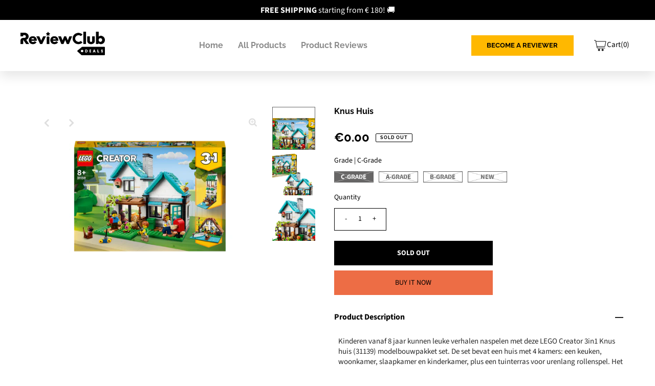

--- FILE ---
content_type: text/html; charset=utf-8
request_url: https://shop.reviewclub.com/products/knus-huis
body_size: 29727
content:
<!DOCTYPE html>
<!--[if lt IE 7 ]><html class="ie ie6" lang="en"> <![endif]-->
<!--[if IE 7 ]><html class="ie ie7" lang="en"> <![endif]-->
<!--[if IE 8 ]><html class="ie ie8" lang="en"> <![endif]-->
<!--[if (gte IE 9)|!(IE)]><!--><html class="no-js" lang="en">
    <!--<![endif]-->
    <head>

        

  <meta property="og:type" content="product">
  <meta property="og:title" content="Knus Huis">
  <meta property="og:url" content="https://shop.reviewclub.com/products/knus-huis">
  <meta property="og:description" content="
                    Kinderen vanaf 8 jaar kunnen leuke verhalen naspelen met deze LEGO Creator 3in1 Knus huis (31139) modelbouwpakket set. De set bevat een huis met 4 kamers: een keuken, woonkamer, slaapkamer en kinderkamer, plus een tuinterras voor urenlang rollenspel. Het speelgoed huis kan ook in het midden open voor nog meer speelruimte en bouwplezier.
                    
                USPs 
                
                    Met dit constructie speelgoed kunnen kinderen 3 verschillende LEGO huizen bouwen. 
Ze kunnen een huis van 2 verdiepingen met tuinterras bouwen, dit model ombouwen tot een huis aan het kanaal van 3 verdiepingen met een kantoor op zolder, een kunstgalerie en een café of er een vakantiehuis aan het meer van maken met een boot op het water. Elk model kan worden aangepast in 2 posities en er zijn 3 minifiguren (2 volwassenen en 1 kind) die van kleding en haar kunnen wisselen om verschillende personages te creëren voor eindeloos fantasierijk speelplezier.
LEGO Creator 3in1 sets zijn geweldige cadeaus voor kinderen vanaf 8 jaar, combineer deze set met de Klassieke Motor (31135), Exotische Papegaai (31136) en Strandkampeerbus (31138) sets om de fantasie van je kinderen nog meer te prikkelen.
                
             
                     
                     
                    
        Package Dimensions
        
            Length: 38 cm
            Width: 26 cm
            Height: 7 cm        
        
         
                    EAN5702017415925 
                ">
  
    <meta property="og:image" content="http://shop.reviewclub.com/cdn/shop/products/39ac395beac3edf43ae1055014314eb5_grande.png?v=1680209471">
    <meta property="og:image:secure_url" content="https://shop.reviewclub.com/cdn/shop/products/39ac395beac3edf43ae1055014314eb5_grande.png?v=1680209471">
  
    <meta property="og:image" content="http://shop.reviewclub.com/cdn/shop/products/0c8133b5aaa766d0e60b392032d39e52_grande.png?v=1680209471">
    <meta property="og:image:secure_url" content="https://shop.reviewclub.com/cdn/shop/products/0c8133b5aaa766d0e60b392032d39e52_grande.png?v=1680209471">
  
    <meta property="og:image" content="http://shop.reviewclub.com/cdn/shop/products/6630caabfc2832e712aa796d89800298_grande.png?v=1680209471">
    <meta property="og:image:secure_url" content="https://shop.reviewclub.com/cdn/shop/products/6630caabfc2832e712aa796d89800298_grande.png?v=1680209471">
  
  <meta property="og:price:amount" content="0.00">
  <meta property="og:price:currency" content="EUR">

<meta property="og:site_name" content="Reviewclub">



  <meta name="twitter:card" content="summary">


  <meta name="twitter:site" content="@">


  <meta name="twitter:title" content="Knus Huis">
  <meta name="twitter:description" content="
                    Kinderen vanaf 8 jaar kunnen leuke verhalen naspelen met deze LEGO Creator 3in1 Knus huis (31139) modelbouwpakket set. De set bevat een huis met 4 kamers: een keuken, woonkamer, s">
  <meta name="twitter:image" content="https://shop.reviewclub.com/cdn/shop/products/39ac395beac3edf43ae1055014314eb5_large.png?v=1680209471">
  <meta name="twitter:image:width" content="480">
  <meta name="twitter:image:height" content="480">


        
 <script type="application/ld+json">
   {
     "@context": "https://schema.org",
     "@type": "Product",
     "id": "knus-huis",
     "url": "//products/knus-huis",
     "image": "//shop.reviewclub.com/cdn/shop/products/39ac395beac3edf43ae1055014314eb5_1024x.png?v=1680209471",
     "name": "Knus Huis",
     "brand": "LEGO",
     "description": "
                    Kinderen vanaf 8 jaar kunnen leuke verhalen naspelen met deze LEGO Creator 3in1 Knus huis (31139) modelbouwpakket set. De set bevat een huis met 4 kamers: een keuken, woonkamer, slaapkamer en kinderkamer, plus een tuinterras voor urenlang rollenspel. Het speelgoed huis kan ook in het midden open voor nog meer speelruimte en bouwplezier.
                    
                USPs 
                
                    Met dit constructie speelgoed kunnen kinderen 3 verschillende LEGO huizen bouwen. 
Ze kunnen een huis van 2 verdiepingen met tuinterras bouwen, dit model ombouwen tot een huis aan het kanaal van 3 verdiepingen met een kantoor op zolder, een kunstgalerie en een café of er een vakantiehuis aan het meer van maken met een boot op het water. Elk model kan worden aangepast in 2 posities en er zijn 3 minifiguren (2 volwassenen en 1 kind) die van kleding en haar kunnen wisselen om verschillende personages te creëren voor eindeloos fantasierijk speelplezier.
LEGO Creator 3in1 sets zijn geweldige cadeaus voor kinderen vanaf 8 jaar, combineer deze set met de Klassieke Motor (31135), Exotische Papegaai (31136) en Strandkampeerbus (31138) sets om de fantasie van je kinderen nog meer te prikkelen.
                
             
                     
                     
                    
        Package Dimensions
        
            Length: 38 cm
            Width: 26 cm
            Height: 7 cm        
        
         
                    EAN5702017415925 
                ","sku": "8cde62f6-d46c-42e4-aa5c-c0b11def49bc","offers": {
       "@type": "Offer",
       "price": "0.00",
       "priceCurrency": "EUR",
       "availability": "http://schema.org/InStock",
       "priceValidUntil": "2030-01-01",
       "url": "/products/knus-huis"
     }}
 </script>



        <!-- Meta -->
        <title>
            
                Knus Huis
                &ndash;
                Reviewclub
            
        </title>
        
            <meta name="description" content="Kinderen vanaf 8 jaar kunnen leuke verhalen naspelen met deze LEGO Creator 3in1 Knus huis (31139) modelbouwpakket set. De set bevat een huis met 4 kamers: een keuken, woonkamer, slaapkamer en kinderkamer, plus een tuinterras voor urenlang rollenspel. Het speelgoed huis kan ook in het midden open voor nog meer speelruim"/>
        
        <link rel="canonical" href="https://shop.reviewclub.com/products/knus-huis"/>

        <!-- Viewport -->
        <meta content="width=device-width, initial-scale=1, maximum-scale=1" name="viewport">

        <!-- CSS -->

        <link href="https://fonts.gstatic.com" rel="preconnect">
        <link href="https://fonts.googleapis.com/css2?family=Raleway:wght@100;300;600;700&display=swap" rel="stylesheet">

        <link href="//shop.reviewclub.com/cdn/shop/t/36/assets/stylesheet.css?v=14041138256299521421762157071" rel="stylesheet" type="text/css" media="all" />
        <link href="//shop.reviewclub.com/cdn/shop/t/36/assets/queries.css?v=66884733325934354361659243386" rel="stylesheet" type="text/css" media="all" />
        <link href="//shop.reviewclub.com/cdn/shop/t/36/assets/custom.scss.css?v=141916241859906409291726643598" rel="stylesheet" type="text/css" media="all" />

        

        <!--[if lt IE 9]>
	<script src="//html5shim.googlecode.com/svn/trunk/html5.js"></script>
  <![endif]-->

                                                                          <!-- JS -->

        <script src="//code.jquery.com/jquery-3.3.1.min.js" type="text/javascript"></script>
        <script src="//shop.reviewclub.com/cdn/shop/t/36/assets/eventemitter3.min.js?v=27939738353326123541656072995" type="text/javascript"></script>
        <script src="//shop.reviewclub.com/cdn/shopifycloud/storefront/assets/themes_support/option_selection-b017cd28.js" type="text/javascript"></script>

        

        <script>window.performance && window.performance.mark && window.performance.mark('shopify.content_for_header.start');</script><meta name="facebook-domain-verification" content="pik7ahzkbc6h5ob3pekb1r1ls2dsrl">
<meta id="shopify-digital-wallet" name="shopify-digital-wallet" content="/7497153/digital_wallets/dialog">
<meta name="shopify-checkout-api-token" content="ddb3a833a72db9585e6b1967906fbb89">
<meta id="in-context-paypal-metadata" data-shop-id="7497153" data-venmo-supported="false" data-environment="production" data-locale="en_US" data-paypal-v4="true" data-currency="EUR">
<link rel="alternate" type="application/json+oembed" href="https://shop.reviewclub.com/products/knus-huis.oembed">
<script async="async" src="/checkouts/internal/preloads.js?locale=en-NL"></script>
<script id="shopify-features" type="application/json">{"accessToken":"ddb3a833a72db9585e6b1967906fbb89","betas":["rich-media-storefront-analytics"],"domain":"shop.reviewclub.com","predictiveSearch":true,"shopId":7497153,"locale":"en"}</script>
<script>var Shopify = Shopify || {};
Shopify.shop = "reviewclub.myshopify.com";
Shopify.locale = "en";
Shopify.currency = {"active":"EUR","rate":"1.0"};
Shopify.country = "NL";
Shopify.theme = {"name":"Review Club [LIVE 8126]","id":130008318126,"schema_name":"Vantage","schema_version":"7.3.2","theme_store_id":null,"role":"main"};
Shopify.theme.handle = "null";
Shopify.theme.style = {"id":null,"handle":null};
Shopify.cdnHost = "shop.reviewclub.com/cdn";
Shopify.routes = Shopify.routes || {};
Shopify.routes.root = "/";</script>
<script type="module">!function(o){(o.Shopify=o.Shopify||{}).modules=!0}(window);</script>
<script>!function(o){function n(){var o=[];function n(){o.push(Array.prototype.slice.apply(arguments))}return n.q=o,n}var t=o.Shopify=o.Shopify||{};t.loadFeatures=n(),t.autoloadFeatures=n()}(window);</script>
<script id="shop-js-analytics" type="application/json">{"pageType":"product"}</script>
<script defer="defer" async type="module" src="//shop.reviewclub.com/cdn/shopifycloud/shop-js/modules/v2/client.init-shop-cart-sync_BT-GjEfc.en.esm.js"></script>
<script defer="defer" async type="module" src="//shop.reviewclub.com/cdn/shopifycloud/shop-js/modules/v2/chunk.common_D58fp_Oc.esm.js"></script>
<script defer="defer" async type="module" src="//shop.reviewclub.com/cdn/shopifycloud/shop-js/modules/v2/chunk.modal_xMitdFEc.esm.js"></script>
<script type="module">
  await import("//shop.reviewclub.com/cdn/shopifycloud/shop-js/modules/v2/client.init-shop-cart-sync_BT-GjEfc.en.esm.js");
await import("//shop.reviewclub.com/cdn/shopifycloud/shop-js/modules/v2/chunk.common_D58fp_Oc.esm.js");
await import("//shop.reviewclub.com/cdn/shopifycloud/shop-js/modules/v2/chunk.modal_xMitdFEc.esm.js");

  window.Shopify.SignInWithShop?.initShopCartSync?.({"fedCMEnabled":true,"windoidEnabled":true});

</script>
<script>(function() {
  var isLoaded = false;
  function asyncLoad() {
    if (isLoaded) return;
    isLoaded = true;
    var urls = ["https:\/\/chimpstatic.com\/mcjs-connected\/js\/users\/a67444b417afbab7067d1cabc\/56eff65d9697b348cb25a5cc6.js?shop=reviewclub.myshopify.com"];
    for (var i = 0; i < urls.length; i++) {
      var s = document.createElement('script');
      s.type = 'text/javascript';
      s.async = true;
      s.src = urls[i];
      var x = document.getElementsByTagName('script')[0];
      x.parentNode.insertBefore(s, x);
    }
  };
  if(window.attachEvent) {
    window.attachEvent('onload', asyncLoad);
  } else {
    window.addEventListener('load', asyncLoad, false);
  }
})();</script>
<script id="__st">var __st={"a":7497153,"offset":3600,"reqid":"a44b0452-23d7-43db-8716-89fecf85874c-1769255317","pageurl":"shop.reviewclub.com\/products\/knus-huis","u":"7f4ff805629d","p":"product","rtyp":"product","rid":8356782473545};</script>
<script>window.ShopifyPaypalV4VisibilityTracking = true;</script>
<script id="captcha-bootstrap">!function(){'use strict';const t='contact',e='account',n='new_comment',o=[[t,t],['blogs',n],['comments',n],[t,'customer']],c=[[e,'customer_login'],[e,'guest_login'],[e,'recover_customer_password'],[e,'create_customer']],r=t=>t.map((([t,e])=>`form[action*='/${t}']:not([data-nocaptcha='true']) input[name='form_type'][value='${e}']`)).join(','),a=t=>()=>t?[...document.querySelectorAll(t)].map((t=>t.form)):[];function s(){const t=[...o],e=r(t);return a(e)}const i='password',u='form_key',d=['recaptcha-v3-token','g-recaptcha-response','h-captcha-response',i],f=()=>{try{return window.sessionStorage}catch{return}},m='__shopify_v',_=t=>t.elements[u];function p(t,e,n=!1){try{const o=window.sessionStorage,c=JSON.parse(o.getItem(e)),{data:r}=function(t){const{data:e,action:n}=t;return t[m]||n?{data:e,action:n}:{data:t,action:n}}(c);for(const[e,n]of Object.entries(r))t.elements[e]&&(t.elements[e].value=n);n&&o.removeItem(e)}catch(o){console.error('form repopulation failed',{error:o})}}const l='form_type',E='cptcha';function T(t){t.dataset[E]=!0}const w=window,h=w.document,L='Shopify',v='ce_forms',y='captcha';let A=!1;((t,e)=>{const n=(g='f06e6c50-85a8-45c8-87d0-21a2b65856fe',I='https://cdn.shopify.com/shopifycloud/storefront-forms-hcaptcha/ce_storefront_forms_captcha_hcaptcha.v1.5.2.iife.js',D={infoText:'Protected by hCaptcha',privacyText:'Privacy',termsText:'Terms'},(t,e,n)=>{const o=w[L][v],c=o.bindForm;if(c)return c(t,g,e,D).then(n);var r;o.q.push([[t,g,e,D],n]),r=I,A||(h.body.append(Object.assign(h.createElement('script'),{id:'captcha-provider',async:!0,src:r})),A=!0)});var g,I,D;w[L]=w[L]||{},w[L][v]=w[L][v]||{},w[L][v].q=[],w[L][y]=w[L][y]||{},w[L][y].protect=function(t,e){n(t,void 0,e),T(t)},Object.freeze(w[L][y]),function(t,e,n,w,h,L){const[v,y,A,g]=function(t,e,n){const i=e?o:[],u=t?c:[],d=[...i,...u],f=r(d),m=r(i),_=r(d.filter((([t,e])=>n.includes(e))));return[a(f),a(m),a(_),s()]}(w,h,L),I=t=>{const e=t.target;return e instanceof HTMLFormElement?e:e&&e.form},D=t=>v().includes(t);t.addEventListener('submit',(t=>{const e=I(t);if(!e)return;const n=D(e)&&!e.dataset.hcaptchaBound&&!e.dataset.recaptchaBound,o=_(e),c=g().includes(e)&&(!o||!o.value);(n||c)&&t.preventDefault(),c&&!n&&(function(t){try{if(!f())return;!function(t){const e=f();if(!e)return;const n=_(t);if(!n)return;const o=n.value;o&&e.removeItem(o)}(t);const e=Array.from(Array(32),(()=>Math.random().toString(36)[2])).join('');!function(t,e){_(t)||t.append(Object.assign(document.createElement('input'),{type:'hidden',name:u})),t.elements[u].value=e}(t,e),function(t,e){const n=f();if(!n)return;const o=[...t.querySelectorAll(`input[type='${i}']`)].map((({name:t})=>t)),c=[...d,...o],r={};for(const[a,s]of new FormData(t).entries())c.includes(a)||(r[a]=s);n.setItem(e,JSON.stringify({[m]:1,action:t.action,data:r}))}(t,e)}catch(e){console.error('failed to persist form',e)}}(e),e.submit())}));const S=(t,e)=>{t&&!t.dataset[E]&&(n(t,e.some((e=>e===t))),T(t))};for(const o of['focusin','change'])t.addEventListener(o,(t=>{const e=I(t);D(e)&&S(e,y())}));const B=e.get('form_key'),M=e.get(l),P=B&&M;t.addEventListener('DOMContentLoaded',(()=>{const t=y();if(P)for(const e of t)e.elements[l].value===M&&p(e,B);[...new Set([...A(),...v().filter((t=>'true'===t.dataset.shopifyCaptcha))])].forEach((e=>S(e,t)))}))}(h,new URLSearchParams(w.location.search),n,t,e,['guest_login'])})(!0,!0)}();</script>
<script integrity="sha256-4kQ18oKyAcykRKYeNunJcIwy7WH5gtpwJnB7kiuLZ1E=" data-source-attribution="shopify.loadfeatures" defer="defer" src="//shop.reviewclub.com/cdn/shopifycloud/storefront/assets/storefront/load_feature-a0a9edcb.js" crossorigin="anonymous"></script>
<script data-source-attribution="shopify.dynamic_checkout.dynamic.init">var Shopify=Shopify||{};Shopify.PaymentButton=Shopify.PaymentButton||{isStorefrontPortableWallets:!0,init:function(){window.Shopify.PaymentButton.init=function(){};var t=document.createElement("script");t.src="https://shop.reviewclub.com/cdn/shopifycloud/portable-wallets/latest/portable-wallets.en.js",t.type="module",document.head.appendChild(t)}};
</script>
<script data-source-attribution="shopify.dynamic_checkout.buyer_consent">
  function portableWalletsHideBuyerConsent(e){var t=document.getElementById("shopify-buyer-consent"),n=document.getElementById("shopify-subscription-policy-button");t&&n&&(t.classList.add("hidden"),t.setAttribute("aria-hidden","true"),n.removeEventListener("click",e))}function portableWalletsShowBuyerConsent(e){var t=document.getElementById("shopify-buyer-consent"),n=document.getElementById("shopify-subscription-policy-button");t&&n&&(t.classList.remove("hidden"),t.removeAttribute("aria-hidden"),n.addEventListener("click",e))}window.Shopify?.PaymentButton&&(window.Shopify.PaymentButton.hideBuyerConsent=portableWalletsHideBuyerConsent,window.Shopify.PaymentButton.showBuyerConsent=portableWalletsShowBuyerConsent);
</script>
<script>
  function portableWalletsCleanup(e){e&&e.src&&console.error("Failed to load portable wallets script "+e.src);var t=document.querySelectorAll("shopify-accelerated-checkout .shopify-payment-button__skeleton, shopify-accelerated-checkout-cart .wallet-cart-button__skeleton"),e=document.getElementById("shopify-buyer-consent");for(let e=0;e<t.length;e++)t[e].remove();e&&e.remove()}function portableWalletsNotLoadedAsModule(e){e instanceof ErrorEvent&&"string"==typeof e.message&&e.message.includes("import.meta")&&"string"==typeof e.filename&&e.filename.includes("portable-wallets")&&(window.removeEventListener("error",portableWalletsNotLoadedAsModule),window.Shopify.PaymentButton.failedToLoad=e,"loading"===document.readyState?document.addEventListener("DOMContentLoaded",window.Shopify.PaymentButton.init):window.Shopify.PaymentButton.init())}window.addEventListener("error",portableWalletsNotLoadedAsModule);
</script>

<script type="module" src="https://shop.reviewclub.com/cdn/shopifycloud/portable-wallets/latest/portable-wallets.en.js" onError="portableWalletsCleanup(this)" crossorigin="anonymous"></script>
<script nomodule>
  document.addEventListener("DOMContentLoaded", portableWalletsCleanup);
</script>

<script id='scb4127' type='text/javascript' async='' src='https://shop.reviewclub.com/cdn/shopifycloud/privacy-banner/storefront-banner.js'></script><link id="shopify-accelerated-checkout-styles" rel="stylesheet" media="screen" href="https://shop.reviewclub.com/cdn/shopifycloud/portable-wallets/latest/accelerated-checkout-backwards-compat.css" crossorigin="anonymous">
<style id="shopify-accelerated-checkout-cart">
        #shopify-buyer-consent {
  margin-top: 1em;
  display: inline-block;
  width: 100%;
}

#shopify-buyer-consent.hidden {
  display: none;
}

#shopify-subscription-policy-button {
  background: none;
  border: none;
  padding: 0;
  text-decoration: underline;
  font-size: inherit;
  cursor: pointer;
}

#shopify-subscription-policy-button::before {
  box-shadow: none;
}

      </style>
<script id="sections-script" data-sections="product-recommendations" defer="defer" src="//shop.reviewclub.com/cdn/shop/t/36/compiled_assets/scripts.js?v=10095"></script>
<script>window.performance && window.performance.mark && window.performance.mark('shopify.content_for_header.end');</script>

        

         
        
        <!-- Favicon -->
        
            <link rel="shortcut icon" href="//shop.reviewclub.com/cdn/shop/files/reviewclub_deals_logoA2_32x32.png?v=1712100835" type="image/png"/>
        

        <!-- Global site tag (gtag.js) - Google Analytics -->

        <script async src="https://www.googletagmanager.com/gtag/js?id=G-1W8LP78QVQ"></script>

        <script>

  window.dataLayer = window.dataLayer || [];

  function gtag(){dataLayer.push(arguments);}

  gtag('js', new Date());



  gtag('config', 'G-1W8LP78QVQ');

</script><!-- Stamped - Begin Script-->
        <script async type="text/javascript" data-api-key="" id="stamped-script-widget" src="https://cdn-stamped-io.azureedge.net/files/widget.min.js"></script>
        <!-- Stamped - End Script -->


        <!-- Hotjar Tracking Code for www.shop.reviewclub.com -->
        <script>
            (function(h,o,t,j,a,r){
                h.hj=h.hj||function(){(h.hj.q=h.hj.q||[]).push(arguments)};
                h._hjSettings={hjid:2529004,hjsv:6};
                a=o.getElementsByTagName('head')[0];
                r=o.createElement('script');r.async=1;
                r.src=t+h._hjSettings.hjid+j+h._hjSettings.hjsv;
                a.appendChild(r);
            })(window,document,'https://static.hotjar.com/c/hotjar-','.js?sv=');
        </script>


    
<!-- BEGIN app block: shopify://apps/minmaxify-order-limits/blocks/app-embed-block/3acfba32-89f3-4377-ae20-cbb9abc48475 --><script type="text/javascript" src="https://limits.minmaxify.com/reviewclub.myshopify.com?v=115a&r=20240416112521"></script>

<!-- END app block --><link href="https://monorail-edge.shopifysvc.com" rel="dns-prefetch">
<script>(function(){if ("sendBeacon" in navigator && "performance" in window) {try {var session_token_from_headers = performance.getEntriesByType('navigation')[0].serverTiming.find(x => x.name == '_s').description;} catch {var session_token_from_headers = undefined;}var session_cookie_matches = document.cookie.match(/_shopify_s=([^;]*)/);var session_token_from_cookie = session_cookie_matches && session_cookie_matches.length === 2 ? session_cookie_matches[1] : "";var session_token = session_token_from_headers || session_token_from_cookie || "";function handle_abandonment_event(e) {var entries = performance.getEntries().filter(function(entry) {return /monorail-edge.shopifysvc.com/.test(entry.name);});if (!window.abandonment_tracked && entries.length === 0) {window.abandonment_tracked = true;var currentMs = Date.now();var navigation_start = performance.timing.navigationStart;var payload = {shop_id: 7497153,url: window.location.href,navigation_start,duration: currentMs - navigation_start,session_token,page_type: "product"};window.navigator.sendBeacon("https://monorail-edge.shopifysvc.com/v1/produce", JSON.stringify({schema_id: "online_store_buyer_site_abandonment/1.1",payload: payload,metadata: {event_created_at_ms: currentMs,event_sent_at_ms: currentMs}}));}}window.addEventListener('pagehide', handle_abandonment_event);}}());</script>
<script id="web-pixels-manager-setup">(function e(e,d,r,n,o){if(void 0===o&&(o={}),!Boolean(null===(a=null===(i=window.Shopify)||void 0===i?void 0:i.analytics)||void 0===a?void 0:a.replayQueue)){var i,a;window.Shopify=window.Shopify||{};var t=window.Shopify;t.analytics=t.analytics||{};var s=t.analytics;s.replayQueue=[],s.publish=function(e,d,r){return s.replayQueue.push([e,d,r]),!0};try{self.performance.mark("wpm:start")}catch(e){}var l=function(){var e={modern:/Edge?\/(1{2}[4-9]|1[2-9]\d|[2-9]\d{2}|\d{4,})\.\d+(\.\d+|)|Firefox\/(1{2}[4-9]|1[2-9]\d|[2-9]\d{2}|\d{4,})\.\d+(\.\d+|)|Chrom(ium|e)\/(9{2}|\d{3,})\.\d+(\.\d+|)|(Maci|X1{2}).+ Version\/(15\.\d+|(1[6-9]|[2-9]\d|\d{3,})\.\d+)([,.]\d+|)( \(\w+\)|)( Mobile\/\w+|) Safari\/|Chrome.+OPR\/(9{2}|\d{3,})\.\d+\.\d+|(CPU[ +]OS|iPhone[ +]OS|CPU[ +]iPhone|CPU IPhone OS|CPU iPad OS)[ +]+(15[._]\d+|(1[6-9]|[2-9]\d|\d{3,})[._]\d+)([._]\d+|)|Android:?[ /-](13[3-9]|1[4-9]\d|[2-9]\d{2}|\d{4,})(\.\d+|)(\.\d+|)|Android.+Firefox\/(13[5-9]|1[4-9]\d|[2-9]\d{2}|\d{4,})\.\d+(\.\d+|)|Android.+Chrom(ium|e)\/(13[3-9]|1[4-9]\d|[2-9]\d{2}|\d{4,})\.\d+(\.\d+|)|SamsungBrowser\/([2-9]\d|\d{3,})\.\d+/,legacy:/Edge?\/(1[6-9]|[2-9]\d|\d{3,})\.\d+(\.\d+|)|Firefox\/(5[4-9]|[6-9]\d|\d{3,})\.\d+(\.\d+|)|Chrom(ium|e)\/(5[1-9]|[6-9]\d|\d{3,})\.\d+(\.\d+|)([\d.]+$|.*Safari\/(?![\d.]+ Edge\/[\d.]+$))|(Maci|X1{2}).+ Version\/(10\.\d+|(1[1-9]|[2-9]\d|\d{3,})\.\d+)([,.]\d+|)( \(\w+\)|)( Mobile\/\w+|) Safari\/|Chrome.+OPR\/(3[89]|[4-9]\d|\d{3,})\.\d+\.\d+|(CPU[ +]OS|iPhone[ +]OS|CPU[ +]iPhone|CPU IPhone OS|CPU iPad OS)[ +]+(10[._]\d+|(1[1-9]|[2-9]\d|\d{3,})[._]\d+)([._]\d+|)|Android:?[ /-](13[3-9]|1[4-9]\d|[2-9]\d{2}|\d{4,})(\.\d+|)(\.\d+|)|Mobile Safari.+OPR\/([89]\d|\d{3,})\.\d+\.\d+|Android.+Firefox\/(13[5-9]|1[4-9]\d|[2-9]\d{2}|\d{4,})\.\d+(\.\d+|)|Android.+Chrom(ium|e)\/(13[3-9]|1[4-9]\d|[2-9]\d{2}|\d{4,})\.\d+(\.\d+|)|Android.+(UC? ?Browser|UCWEB|U3)[ /]?(15\.([5-9]|\d{2,})|(1[6-9]|[2-9]\d|\d{3,})\.\d+)\.\d+|SamsungBrowser\/(5\.\d+|([6-9]|\d{2,})\.\d+)|Android.+MQ{2}Browser\/(14(\.(9|\d{2,})|)|(1[5-9]|[2-9]\d|\d{3,})(\.\d+|))(\.\d+|)|K[Aa][Ii]OS\/(3\.\d+|([4-9]|\d{2,})\.\d+)(\.\d+|)/},d=e.modern,r=e.legacy,n=navigator.userAgent;return n.match(d)?"modern":n.match(r)?"legacy":"unknown"}(),u="modern"===l?"modern":"legacy",c=(null!=n?n:{modern:"",legacy:""})[u],f=function(e){return[e.baseUrl,"/wpm","/b",e.hashVersion,"modern"===e.buildTarget?"m":"l",".js"].join("")}({baseUrl:d,hashVersion:r,buildTarget:u}),m=function(e){var d=e.version,r=e.bundleTarget,n=e.surface,o=e.pageUrl,i=e.monorailEndpoint;return{emit:function(e){var a=e.status,t=e.errorMsg,s=(new Date).getTime(),l=JSON.stringify({metadata:{event_sent_at_ms:s},events:[{schema_id:"web_pixels_manager_load/3.1",payload:{version:d,bundle_target:r,page_url:o,status:a,surface:n,error_msg:t},metadata:{event_created_at_ms:s}}]});if(!i)return console&&console.warn&&console.warn("[Web Pixels Manager] No Monorail endpoint provided, skipping logging."),!1;try{return self.navigator.sendBeacon.bind(self.navigator)(i,l)}catch(e){}var u=new XMLHttpRequest;try{return u.open("POST",i,!0),u.setRequestHeader("Content-Type","text/plain"),u.send(l),!0}catch(e){return console&&console.warn&&console.warn("[Web Pixels Manager] Got an unhandled error while logging to Monorail."),!1}}}}({version:r,bundleTarget:l,surface:e.surface,pageUrl:self.location.href,monorailEndpoint:e.monorailEndpoint});try{o.browserTarget=l,function(e){var d=e.src,r=e.async,n=void 0===r||r,o=e.onload,i=e.onerror,a=e.sri,t=e.scriptDataAttributes,s=void 0===t?{}:t,l=document.createElement("script"),u=document.querySelector("head"),c=document.querySelector("body");if(l.async=n,l.src=d,a&&(l.integrity=a,l.crossOrigin="anonymous"),s)for(var f in s)if(Object.prototype.hasOwnProperty.call(s,f))try{l.dataset[f]=s[f]}catch(e){}if(o&&l.addEventListener("load",o),i&&l.addEventListener("error",i),u)u.appendChild(l);else{if(!c)throw new Error("Did not find a head or body element to append the script");c.appendChild(l)}}({src:f,async:!0,onload:function(){if(!function(){var e,d;return Boolean(null===(d=null===(e=window.Shopify)||void 0===e?void 0:e.analytics)||void 0===d?void 0:d.initialized)}()){var d=window.webPixelsManager.init(e)||void 0;if(d){var r=window.Shopify.analytics;r.replayQueue.forEach((function(e){var r=e[0],n=e[1],o=e[2];d.publishCustomEvent(r,n,o)})),r.replayQueue=[],r.publish=d.publishCustomEvent,r.visitor=d.visitor,r.initialized=!0}}},onerror:function(){return m.emit({status:"failed",errorMsg:"".concat(f," has failed to load")})},sri:function(e){var d=/^sha384-[A-Za-z0-9+/=]+$/;return"string"==typeof e&&d.test(e)}(c)?c:"",scriptDataAttributes:o}),m.emit({status:"loading"})}catch(e){m.emit({status:"failed",errorMsg:(null==e?void 0:e.message)||"Unknown error"})}}})({shopId: 7497153,storefrontBaseUrl: "https://shop.reviewclub.com",extensionsBaseUrl: "https://extensions.shopifycdn.com/cdn/shopifycloud/web-pixels-manager",monorailEndpoint: "https://monorail-edge.shopifysvc.com/unstable/produce_batch",surface: "storefront-renderer",enabledBetaFlags: ["2dca8a86"],webPixelsConfigList: [{"id":"1016955209","configuration":"{\"config\":\"{\\\"pixel_id\\\":\\\"G-1W8LP78QVQ\\\",\\\"gtag_events\\\":[{\\\"type\\\":\\\"purchase\\\",\\\"action_label\\\":\\\"G-1W8LP78QVQ\\\"},{\\\"type\\\":\\\"page_view\\\",\\\"action_label\\\":\\\"G-1W8LP78QVQ\\\"},{\\\"type\\\":\\\"view_item\\\",\\\"action_label\\\":\\\"G-1W8LP78QVQ\\\"},{\\\"type\\\":\\\"search\\\",\\\"action_label\\\":\\\"G-1W8LP78QVQ\\\"},{\\\"type\\\":\\\"add_to_cart\\\",\\\"action_label\\\":\\\"G-1W8LP78QVQ\\\"},{\\\"type\\\":\\\"begin_checkout\\\",\\\"action_label\\\":\\\"G-1W8LP78QVQ\\\"},{\\\"type\\\":\\\"add_payment_info\\\",\\\"action_label\\\":\\\"G-1W8LP78QVQ\\\"}],\\\"enable_monitoring_mode\\\":false}\"}","eventPayloadVersion":"v1","runtimeContext":"OPEN","scriptVersion":"b2a88bafab3e21179ed38636efcd8a93","type":"APP","apiClientId":1780363,"privacyPurposes":[],"dataSharingAdjustments":{"protectedCustomerApprovalScopes":["read_customer_address","read_customer_email","read_customer_name","read_customer_personal_data","read_customer_phone"]}},{"id":"412156233","configuration":"{\"pixel_id\":\"232799458696944\",\"pixel_type\":\"facebook_pixel\",\"metaapp_system_user_token\":\"-\"}","eventPayloadVersion":"v1","runtimeContext":"OPEN","scriptVersion":"ca16bc87fe92b6042fbaa3acc2fbdaa6","type":"APP","apiClientId":2329312,"privacyPurposes":["ANALYTICS","MARKETING","SALE_OF_DATA"],"dataSharingAdjustments":{"protectedCustomerApprovalScopes":["read_customer_address","read_customer_email","read_customer_name","read_customer_personal_data","read_customer_phone"]}},{"id":"184680777","eventPayloadVersion":"v1","runtimeContext":"LAX","scriptVersion":"1","type":"CUSTOM","privacyPurposes":["ANALYTICS"],"name":"Google Analytics tag (migrated)"},{"id":"shopify-app-pixel","configuration":"{}","eventPayloadVersion":"v1","runtimeContext":"STRICT","scriptVersion":"0450","apiClientId":"shopify-pixel","type":"APP","privacyPurposes":["ANALYTICS","MARKETING"]},{"id":"shopify-custom-pixel","eventPayloadVersion":"v1","runtimeContext":"LAX","scriptVersion":"0450","apiClientId":"shopify-pixel","type":"CUSTOM","privacyPurposes":["ANALYTICS","MARKETING"]}],isMerchantRequest: false,initData: {"shop":{"name":"Reviewclub","paymentSettings":{"currencyCode":"EUR"},"myshopifyDomain":"reviewclub.myshopify.com","countryCode":"NL","storefrontUrl":"https:\/\/shop.reviewclub.com"},"customer":null,"cart":null,"checkout":null,"productVariants":[{"price":{"amount":0.0,"currencyCode":"EUR"},"product":{"title":"Knus Huis","vendor":"LEGO","id":"8356782473545","untranslatedTitle":"Knus Huis","url":"\/products\/knus-huis","type":"Toys \u0026 Hobbies"},"id":"46468225761609","image":{"src":"\/\/shop.reviewclub.com\/cdn\/shop\/products\/39ac395beac3edf43ae1055014314eb5.png?v=1680209471"},"sku":"8cde62f6-d46c-42e4-aa5c-c0b11def49bc","title":"C-Grade","untranslatedTitle":"C-Grade"},{"price":{"amount":0.0,"currencyCode":"EUR"},"product":{"title":"Knus Huis","vendor":"LEGO","id":"8356782473545","untranslatedTitle":"Knus Huis","url":"\/products\/knus-huis","type":"Toys \u0026 Hobbies"},"id":"46468225794377","image":{"src":"\/\/shop.reviewclub.com\/cdn\/shop\/products\/39ac395beac3edf43ae1055014314eb5.png?v=1680209471"},"sku":"616ec23a-c10c-487e-80cc-6b563dc2c6fa","title":"A-Grade","untranslatedTitle":"A-Grade"},{"price":{"amount":0.0,"currencyCode":"EUR"},"product":{"title":"Knus Huis","vendor":"LEGO","id":"8356782473545","untranslatedTitle":"Knus Huis","url":"\/products\/knus-huis","type":"Toys \u0026 Hobbies"},"id":"46468225827145","image":{"src":"\/\/shop.reviewclub.com\/cdn\/shop\/products\/39ac395beac3edf43ae1055014314eb5.png?v=1680209471"},"sku":"48eea322-febc-4a74-8eb3-2c6f44b2e794","title":"B-Grade","untranslatedTitle":"B-Grade"},{"price":{"amount":0.0,"currencyCode":"EUR"},"product":{"title":"Knus Huis","vendor":"LEGO","id":"8356782473545","untranslatedTitle":"Knus Huis","url":"\/products\/knus-huis","type":"Toys \u0026 Hobbies"},"id":"46468225859913","image":{"src":"\/\/shop.reviewclub.com\/cdn\/shop\/products\/39ac395beac3edf43ae1055014314eb5.png?v=1680209471"},"sku":"d5934018-800a-45d4-a405-a7679146777a","title":"New","untranslatedTitle":"New"}],"purchasingCompany":null},},"https://shop.reviewclub.com/cdn","fcfee988w5aeb613cpc8e4bc33m6693e112",{"modern":"","legacy":""},{"shopId":"7497153","storefrontBaseUrl":"https:\/\/shop.reviewclub.com","extensionBaseUrl":"https:\/\/extensions.shopifycdn.com\/cdn\/shopifycloud\/web-pixels-manager","surface":"storefront-renderer","enabledBetaFlags":"[\"2dca8a86\"]","isMerchantRequest":"false","hashVersion":"fcfee988w5aeb613cpc8e4bc33m6693e112","publish":"custom","events":"[[\"page_viewed\",{}],[\"product_viewed\",{\"productVariant\":{\"price\":{\"amount\":0.0,\"currencyCode\":\"EUR\"},\"product\":{\"title\":\"Knus Huis\",\"vendor\":\"LEGO\",\"id\":\"8356782473545\",\"untranslatedTitle\":\"Knus Huis\",\"url\":\"\/products\/knus-huis\",\"type\":\"Toys \u0026 Hobbies\"},\"id\":\"46468225761609\",\"image\":{\"src\":\"\/\/shop.reviewclub.com\/cdn\/shop\/products\/39ac395beac3edf43ae1055014314eb5.png?v=1680209471\"},\"sku\":\"8cde62f6-d46c-42e4-aa5c-c0b11def49bc\",\"title\":\"C-Grade\",\"untranslatedTitle\":\"C-Grade\"}}]]"});</script><script>
  window.ShopifyAnalytics = window.ShopifyAnalytics || {};
  window.ShopifyAnalytics.meta = window.ShopifyAnalytics.meta || {};
  window.ShopifyAnalytics.meta.currency = 'EUR';
  var meta = {"product":{"id":8356782473545,"gid":"gid:\/\/shopify\/Product\/8356782473545","vendor":"LEGO","type":"Toys \u0026 Hobbies","handle":"knus-huis","variants":[{"id":46468225761609,"price":0,"name":"Knus Huis - C-Grade","public_title":"C-Grade","sku":"8cde62f6-d46c-42e4-aa5c-c0b11def49bc"},{"id":46468225794377,"price":0,"name":"Knus Huis - A-Grade","public_title":"A-Grade","sku":"616ec23a-c10c-487e-80cc-6b563dc2c6fa"},{"id":46468225827145,"price":0,"name":"Knus Huis - B-Grade","public_title":"B-Grade","sku":"48eea322-febc-4a74-8eb3-2c6f44b2e794"},{"id":46468225859913,"price":0,"name":"Knus Huis - New","public_title":"New","sku":"d5934018-800a-45d4-a405-a7679146777a"}],"remote":false},"page":{"pageType":"product","resourceType":"product","resourceId":8356782473545,"requestId":"a44b0452-23d7-43db-8716-89fecf85874c-1769255317"}};
  for (var attr in meta) {
    window.ShopifyAnalytics.meta[attr] = meta[attr];
  }
</script>
<script class="analytics">
  (function () {
    var customDocumentWrite = function(content) {
      var jquery = null;

      if (window.jQuery) {
        jquery = window.jQuery;
      } else if (window.Checkout && window.Checkout.$) {
        jquery = window.Checkout.$;
      }

      if (jquery) {
        jquery('body').append(content);
      }
    };

    var hasLoggedConversion = function(token) {
      if (token) {
        return document.cookie.indexOf('loggedConversion=' + token) !== -1;
      }
      return false;
    }

    var setCookieIfConversion = function(token) {
      if (token) {
        var twoMonthsFromNow = new Date(Date.now());
        twoMonthsFromNow.setMonth(twoMonthsFromNow.getMonth() + 2);

        document.cookie = 'loggedConversion=' + token + '; expires=' + twoMonthsFromNow;
      }
    }

    var trekkie = window.ShopifyAnalytics.lib = window.trekkie = window.trekkie || [];
    if (trekkie.integrations) {
      return;
    }
    trekkie.methods = [
      'identify',
      'page',
      'ready',
      'track',
      'trackForm',
      'trackLink'
    ];
    trekkie.factory = function(method) {
      return function() {
        var args = Array.prototype.slice.call(arguments);
        args.unshift(method);
        trekkie.push(args);
        return trekkie;
      };
    };
    for (var i = 0; i < trekkie.methods.length; i++) {
      var key = trekkie.methods[i];
      trekkie[key] = trekkie.factory(key);
    }
    trekkie.load = function(config) {
      trekkie.config = config || {};
      trekkie.config.initialDocumentCookie = document.cookie;
      var first = document.getElementsByTagName('script')[0];
      var script = document.createElement('script');
      script.type = 'text/javascript';
      script.onerror = function(e) {
        var scriptFallback = document.createElement('script');
        scriptFallback.type = 'text/javascript';
        scriptFallback.onerror = function(error) {
                var Monorail = {
      produce: function produce(monorailDomain, schemaId, payload) {
        var currentMs = new Date().getTime();
        var event = {
          schema_id: schemaId,
          payload: payload,
          metadata: {
            event_created_at_ms: currentMs,
            event_sent_at_ms: currentMs
          }
        };
        return Monorail.sendRequest("https://" + monorailDomain + "/v1/produce", JSON.stringify(event));
      },
      sendRequest: function sendRequest(endpointUrl, payload) {
        // Try the sendBeacon API
        if (window && window.navigator && typeof window.navigator.sendBeacon === 'function' && typeof window.Blob === 'function' && !Monorail.isIos12()) {
          var blobData = new window.Blob([payload], {
            type: 'text/plain'
          });

          if (window.navigator.sendBeacon(endpointUrl, blobData)) {
            return true;
          } // sendBeacon was not successful

        } // XHR beacon

        var xhr = new XMLHttpRequest();

        try {
          xhr.open('POST', endpointUrl);
          xhr.setRequestHeader('Content-Type', 'text/plain');
          xhr.send(payload);
        } catch (e) {
          console.log(e);
        }

        return false;
      },
      isIos12: function isIos12() {
        return window.navigator.userAgent.lastIndexOf('iPhone; CPU iPhone OS 12_') !== -1 || window.navigator.userAgent.lastIndexOf('iPad; CPU OS 12_') !== -1;
      }
    };
    Monorail.produce('monorail-edge.shopifysvc.com',
      'trekkie_storefront_load_errors/1.1',
      {shop_id: 7497153,
      theme_id: 130008318126,
      app_name: "storefront",
      context_url: window.location.href,
      source_url: "//shop.reviewclub.com/cdn/s/trekkie.storefront.8d95595f799fbf7e1d32231b9a28fd43b70c67d3.min.js"});

        };
        scriptFallback.async = true;
        scriptFallback.src = '//shop.reviewclub.com/cdn/s/trekkie.storefront.8d95595f799fbf7e1d32231b9a28fd43b70c67d3.min.js';
        first.parentNode.insertBefore(scriptFallback, first);
      };
      script.async = true;
      script.src = '//shop.reviewclub.com/cdn/s/trekkie.storefront.8d95595f799fbf7e1d32231b9a28fd43b70c67d3.min.js';
      first.parentNode.insertBefore(script, first);
    };
    trekkie.load(
      {"Trekkie":{"appName":"storefront","development":false,"defaultAttributes":{"shopId":7497153,"isMerchantRequest":null,"themeId":130008318126,"themeCityHash":"619852624130552521","contentLanguage":"en","currency":"EUR","eventMetadataId":"794aa0bf-3201-489d-96cc-f07d3bd4306f"},"isServerSideCookieWritingEnabled":true,"monorailRegion":"shop_domain","enabledBetaFlags":["65f19447"]},"Session Attribution":{},"S2S":{"facebookCapiEnabled":true,"source":"trekkie-storefront-renderer","apiClientId":580111}}
    );

    var loaded = false;
    trekkie.ready(function() {
      if (loaded) return;
      loaded = true;

      window.ShopifyAnalytics.lib = window.trekkie;

      var originalDocumentWrite = document.write;
      document.write = customDocumentWrite;
      try { window.ShopifyAnalytics.merchantGoogleAnalytics.call(this); } catch(error) {};
      document.write = originalDocumentWrite;

      window.ShopifyAnalytics.lib.page(null,{"pageType":"product","resourceType":"product","resourceId":8356782473545,"requestId":"a44b0452-23d7-43db-8716-89fecf85874c-1769255317","shopifyEmitted":true});

      var match = window.location.pathname.match(/checkouts\/(.+)\/(thank_you|post_purchase)/)
      var token = match? match[1]: undefined;
      if (!hasLoggedConversion(token)) {
        setCookieIfConversion(token);
        window.ShopifyAnalytics.lib.track("Viewed Product",{"currency":"EUR","variantId":46468225761609,"productId":8356782473545,"productGid":"gid:\/\/shopify\/Product\/8356782473545","name":"Knus Huis - C-Grade","price":"0.00","sku":"8cde62f6-d46c-42e4-aa5c-c0b11def49bc","brand":"LEGO","variant":"C-Grade","category":"Toys \u0026 Hobbies","nonInteraction":true,"remote":false},undefined,undefined,{"shopifyEmitted":true});
      window.ShopifyAnalytics.lib.track("monorail:\/\/trekkie_storefront_viewed_product\/1.1",{"currency":"EUR","variantId":46468225761609,"productId":8356782473545,"productGid":"gid:\/\/shopify\/Product\/8356782473545","name":"Knus Huis - C-Grade","price":"0.00","sku":"8cde62f6-d46c-42e4-aa5c-c0b11def49bc","brand":"LEGO","variant":"C-Grade","category":"Toys \u0026 Hobbies","nonInteraction":true,"remote":false,"referer":"https:\/\/shop.reviewclub.com\/products\/knus-huis"});
      }
    });


        var eventsListenerScript = document.createElement('script');
        eventsListenerScript.async = true;
        eventsListenerScript.src = "//shop.reviewclub.com/cdn/shopifycloud/storefront/assets/shop_events_listener-3da45d37.js";
        document.getElementsByTagName('head')[0].appendChild(eventsListenerScript);

})();</script>
  <script>
  if (!window.ga || (window.ga && typeof window.ga !== 'function')) {
    window.ga = function ga() {
      (window.ga.q = window.ga.q || []).push(arguments);
      if (window.Shopify && window.Shopify.analytics && typeof window.Shopify.analytics.publish === 'function') {
        window.Shopify.analytics.publish("ga_stub_called", {}, {sendTo: "google_osp_migration"});
      }
      console.error("Shopify's Google Analytics stub called with:", Array.from(arguments), "\nSee https://help.shopify.com/manual/promoting-marketing/pixels/pixel-migration#google for more information.");
    };
    if (window.Shopify && window.Shopify.analytics && typeof window.Shopify.analytics.publish === 'function') {
      window.Shopify.analytics.publish("ga_stub_initialized", {}, {sendTo: "google_osp_migration"});
    }
  }
</script>
<script
  defer
  src="https://shop.reviewclub.com/cdn/shopifycloud/perf-kit/shopify-perf-kit-3.0.4.min.js"
  data-application="storefront-renderer"
  data-shop-id="7497153"
  data-render-region="gcp-us-east1"
  data-page-type="product"
  data-theme-instance-id="130008318126"
  data-theme-name="Vantage"
  data-theme-version="7.3.2"
  data-monorail-region="shop_domain"
  data-resource-timing-sampling-rate="10"
  data-shs="true"
  data-shs-beacon="true"
  data-shs-export-with-fetch="true"
  data-shs-logs-sample-rate="1"
  data-shs-beacon-endpoint="https://shop.reviewclub.com/api/collect"
></script>
</head>
    <body class="gridlock shifter shifter-left product">

        <nav class="mobile-menu" role="navigation">
            <div id="shopify-section-mobile-navigation" class="shopify-section"><div class="mobile-navigation" style="display: none;" data-section-id="mobile-navigation" data-section-type="mobile-navigation">
  
    <div class="mobile-nav-block" >
    
        <div class="featured-image first-item">
          <a href="/collections/tables">
            
            <noscript>
              <img src="//shop.reviewclub.com/cdn/shopifycloud/storefront/assets/no-image-2048-a2addb12_300x.gif" alt="block.settings.featured_image.alt">
            </noscript>
          </a>
          <style media="screen">
            
              .mobile-navigation .featured-image {
                margin: 0 0 0 -12px !important;
                padding: 0;
                width: 110%;
              }
              .mobile-navigation .featured-image.first-item {
                margin-top: -20px !important;
              }
            
          </style>
        </div>
      
  </div>
  
    <div class="mobile-nav-block" >
    
        <div class="cart-status">
          <a class="cart-icon" href="/cart">
            <span class="cart-count">0</span>
            
              <svg width="24px" height="22px" viewBox="0 0 24 22" version="1.1" xmlns="http://www.w3.org/2000/svg" xmlns:xlink="http://www.w3.org/1999/xlink">
                <g id="Cart-Page" stroke="none" stroke-width="1" fill="none" fill-rule="evenodd">
                    <g id="Cart-Icon" transform="translate(-1.000000, 0.000000)">
                        <rect id="Rectangle" x="0" y="0" width="25" height="22"></rect>
                        <polyline id="Path-3" stroke="#222222" stroke-linecap="round" stroke-linejoin="round" points="1 1 4 1.06666667 4.21831531 2.15339177 6.37113186 12.8696341 7 16 22 16"></polyline>
                        <polyline id="Path-7" stroke="#222222" stroke-linejoin="round" points="4 3 24 3 22 13 6 13"></polyline>
                        <circle id="Oval-Copy-2" fill="transparent" cx="10.625" cy="19.625" r="1.625"></circle>
                        <circle id="Oval-Copy-3" fill="transparent" cx="17.625" cy="19.625" r="1.625"></circle>
                    </g>
                </g>
              </svg>
            
            <p class="cart-title">Cart</p>
          </a>
        </div>
    
  </div>
  
    <div class="mobile-nav-block" >
    
        <div class="mobile-menu">
          <ul id="accordion">
            
              
                <li>
                  <a href="/">Home</a>
                </li>
              
            
              
                <li>
                  <a href="http://www.reviewclub.com">&lt;span class=&quot;new-tab&quot;&gt;Test&lt;/span&gt;</a>
                </li>
              
            
              
                <li>
                  <a href="https://reviewclub.com/es">&lt;span class=&quot;new-tab&quot;&gt;Reviews&lt;/span&gt;</a>
                </li>
              
            
              
                <li>
                  <a href="http://www.reviewclub.com">&lt;span class=&quot;new-tab&quot;&gt;Support&lt;/span&gt;</a>
                </li>
              
            
          </ul>
        </div>
      
  </div>
  
    <div class="mobile-nav-block" >
    
        <div class="search-box">
          <form action="/search" method="get" class="search-form">
            <input type="text" name="q" id="q" class="search-field" placeholder="Search" />
            <button type="submit"><i class="fa fa-search"></i></button>
          </form>
          <div class="clear"></div>
        </div>
      
  </div>
  
    <div class="mobile-nav-block" >
    
        <div class="featured-text">
          
        </div>
      
  </div>
  
    <div class="mobile-nav-block" >
    
        <div id="social-icons">
  
    <a href="//m.facebook.com/Reviewclubdeals/">
      <i class="fa fa-facebook"></i>
    </a>
  
  
  
  
  
  
  
  
  
  
    <a href="//www.instagram.com/reviewclub_deals/">
      <i class="fa fa-instagram"></i>
    </a>
  
</div>

      
  </div>
  
</div>

<style>
    .mobile-navigation {
      border: 1px solid #efefef;
      background-color: #ffffff;
    }
    .mobile-navigation .cart-status a,
    .mobile-navigation .featured-text p,
    .mobile-navigation ul#accordion li a,
    .mobile-navigation ul#accordion .accordion-toggle:after,
    .mobile-navigation ul#accordion .accordion-toggle2:after,
    .mobile-navigation ul#accordion .accordion-toggle2 a,
    .mobile-navigation ul#accordion .accordion-toggle2 a:visited,
    .mobile-navigation .cart-status a:visited,
    .mobile-navigation ul#accordion li a:visited {
      color: #000000 !important;
    }
    .mobile-navigation input::placeholder {
      color: #000000 !important;
      opacity: 1;
    }
    .mobile-navigation input:-ms-input-placeholder {
      color: #000000 !important;
      opacity: 1;
    }
    .mobile-navigation input::-ms-input-placeholder {
      color: #000000 !important;
      opacity: 1;
    }

    .mobile-navigation ul#accordion li  {
      border-bottom: 2px solid #efefef !important;
    }
    .mobile-navigation ul#accordion ul.sub li {
      border-bottom: 1px solid #efefef !important;
    }
    .mobile-navigation .search-form {
      border-bottom: 2px solid #efefef;
      border-left: none;
      border-right: none;
      border-top: none;
    }
    .mobile-navigation .accordion-content {
      padding-left: 5px;
    }
    .mobile-navigation .cart-status a {
      line-height: 42px;
      height: 44px;
      border: 0px solid #efefef;
      width: 94%;
      margin: 0 auto;
      display: inline-block;
      position: relative;
      padding: 0 10px;
    }
    
      .mobile-navigation span.cart-count {
        top: -4px;
        left: 14px;
      }
    

    .mobile-navigation #social-icons a,
    .mobile-navigation .search-form button,
    .mobile-navigation g#Mobile-Cart---Sticky-Checkout,
    .mobile-navigation g#Cart-Icon polyline,
    .mobile-navigation g#Cart-Icon circle {
      stroke: #000000 !important;
      color: #000000 !important;
    }

    .mobile-navigation .search-form button {
      border-left: 1px solid #efefef;
    }


</style>


</div>
        </nav>

        <div class="site-wrap">
            <div id="wrapper">

                

                    <div id="shopify-section-header" class="shopify-section"><style>
    .header-block__navigation,
    .header-wrapper{
      background-color: #ffffff
    }

      .header-bar {
          background: #000000;
          color: #ffffff;
      }

      .header-bar a {
          color: #ffffff;
      }


      .header-bar .header-bar-container p {
          font-size: 16px;
      }

      /* .header-block__logo .header-block__logo-name {
          font-size: 18px;
      } */

      

      .header-block__logo-image {
          max-width: 165px;
      }

      


      @media all and (max-width: 570px) {
          .header-block__logo-image {
              display: none;
          }
      }
</style>



    <div
        class="header-wrapper"
        data-section-id="header"
        id="header-wrapper">
        
            <div class="header-bar">
                <div class="header-bar-container wrapper--center text-center">
                    <p><strong>FREE SHIPPING </strong>starting from € 180! 🚚 </p>
                </div>
            </div>
        

        <header class="header wrapper--center">
            <h1 class="header-block__logo">
                <a class="header-block__logo-star" href="/">
                    

                    
                        <style>
                            .logo-desktop {
                                display: none;
                            }
                            .logo-mobile {
                                display: block;
                            }
                            @media (min-width: 768px) {
                                .logo-desktop {
                                    display: block;
                                }
                                .logo-mobile {
                                    display: none;
                                }
                            }
                        </style>
                        <img
                            src="//shop.reviewclub.com/cdn/shop/files/reviewclub_deals_logo_600x.png?v=1704787700"
                            itemprop="logo"
                            class="header-block__logo-image logo-mobile">
                    
                    
                        <img
                            src="//shop.reviewclub.com/cdn/shop/files/reviewclub_deals_logo_600x.png?v=1704787700"
                            itemprop="logo"
                            class="header-block__logo-image logo-desktop">
                    
                </a>
            </h1>
            <div class="header-block__details">
                <nav class="header-block__navigation" id="navigation">
                    <ul class="header-block__listItems no--list">
                        
                            





  <li class="header-block__item header--li">
    <a class="header-block__link alink " href="/">
      Home
    </a>
  </li>



                            
                        
                            





  <li class="header-block__item header--li">
    <a class="header-block__link alink " href="/collections/outlet-refurbished">
      All Products
    </a>
  </li>



                            
                        
                            





  <li class="header-block__item header--li">
    <a class="header-block__link alink " href="https://reviewclub.com/en/reviews">
      <span class="new-tab">Product Reviews</span>
    </a>
  </li>



                            
                        

                        
                            <li class="header-block__item header--login">
                                <a
                                    class="header-block__link alink "
                                    style="background-color: #ffb800; color: #000000; padding: 15px 20px;"
                                    href="https://reviewclub.com/">
                                    BECOME A REVIEWER
                                </a>
                            </li>
                        
                    </ul>

                    <a
                        class="header-block__icon icon-close"
                        href="#"
                        id="close-menu-icon">
                        <svg viewbox="0 0 24 24" xmlns="http://www.w3.org/2000/svg">
                            <g data-name="Layer 2">
                                <g data-name="close">
                                    <rect height="24" opacity="0" transform="rotate(180 12 12)" width="24"/>
                                    <path d="M13.41 12l4.3-4.29a1 1 0 1 0-1.42-1.42L12 10.59l-4.29-4.3a1 1 0 0 0-1.42 1.42l4.3 4.29-4.3 4.29a1 1 0 0 0 0 1.42 1 1 0 0 0 1.42 0l4.29-4.3 4.29 4.3a1 1 0 0 0 1.42 0 1 1 0 0 0 0-1.42z"/>
                                </g>
                            </g>
                        </svg>
                    </a>
                </nav>

                
                    <div class="header-block__accounts">
                        <a
                            class="header-block__button button--default"
                            href="https://reviewclub.com/"
                            style="background-color: #ffb800; color: #000000"
                            
                                target="_blank" rel="noopener noreferrer"
                            >
                            <span>BECOME A REVIEWER</span>
                            
                        </a>

                        <!--
                            
                        -->
                    </div>
                

                <div class="header-block__actions">
                    

                    

                    <a class="header-block__icon" href="/cart">
                        
                            <svg
                                height="22px"
                                version="1.1"
                                viewbox="0 0 24 22"
                                width="24px"
                                xmlns:xlink="http://www.w3.org/1999/xlink"
                                xmlns="http://www.w3.org/2000/svg">
                                <g fill-rule="evenodd" fill="none" id="Cart-Page" stroke-width="1" stroke="none">
                                    <g id="Cart-Icon" transform="translate(-1.000000, 0.000000)">
                                        <rect height="22" id="Rectangle" width="25" x="0" y="0"></rect>
                                        <polyline id="Path-3" points="1 1 4 1.06666667 4.21831531 2.15339177 6.37113186 12.8696341 7 16 22 16" stroke-linecap="round" stroke-linejoin="round" stroke="#222222"></polyline>
                                        <polyline id="Path-7" points="4 3 24 3 22 13 6 13" stroke-linejoin="round" stroke="#222222"></polyline>
                                        <circle cx="10.625" cy="19.625" fill="#222222" id="Oval-Copy-2" r="1.625"></circle>
                                        <circle cx="17.625" cy="19.625" fill="#222222" id="Oval-Copy-3" r="1.625"></circle>
                                    </g>
                                </g>
                            </svg>
                        
                        <span class="cart-text">Cart</span>
                        <span class="cart-count">(0)</span>
                    </a>
                    <a class="header-block__icon" href="#" id="menu-icon">
                        <svg
                            class="icon-menu"
                            height="28px"
                            viewbox="0 0 24 24"
                            xmlns="http://www.w3.org/2000/svg">
                            <g data-name="Layer 2">
                                <g data-name="menu">
                                    <rect height="24" opacity="0" transform="rotate(180 12 12)" width="24"/>
                                    <rect height="2" rx=".95" ry=".95" width="18" x="3" y="11"/>
                                    <rect height="2" rx=".95" ry=".95" width="18" x="3" y="16"/>
                                    <rect height="2" rx=".95" ry=".95" width="18" x="3" y="6"/>
                                </g>
                            </g>
                        </svg>
                    </a>
                </div>
            </div>
        </header>

        <div class="header__searchbox" id="header-searchbox">
            <form action="/search" method="get" class="header__form">
                <input id="q" name="q" placeholder="search..." type="text">
            </form>
        </div>
    </div>



</div>

                

                

                

                    <div class="row" id="content">
                        <!-- 
<div id="breadcrumb" class="desktop-12">
  <a href="/" class="homepage-link" title="Home">Home</a>
  
    
      <span class="separator">&#124;</span>
      <a href="/collections/types?q=Toys%20%26%20Hobbies" title="Toys &amp; Hobbies">Toys & Hobbies</a>
    

    <span class="separator">&#124;</span>
    <span class="page-title">Knus Huis</span>
  
</div>

<div class="clear"></div>
 -->
                        

  
































  
  <div id="shopify-section-product-template" class="shopify-section">

<div class="product-page product-template clearfix" id="product-8356782473545"
  data-product-id="8356782473545"
  data-section-id="product-template"
  data-section-type="product-section">

  <meta itemprop="url" content="//products/knus-huis">
  <meta itemprop="image" content="//shop.reviewclub.com/cdn/shopifycloud/storefront/assets/no-image-2048-a2addb12_1024x1024.gif">

  <script class="product-json" type="application/json">
  {
      "id": 8356782473545,
      "title": "Knus Huis",
      "handle": "knus-huis",
      "description": "\n                    \u003cp\u003e\u003c\/p\u003e\u003cp\u003e\u003cspan style=\"color: rgba(0, 0, 0, 0.85);\"\u003eKinderen vanaf 8 jaar kunnen leuke verhalen naspelen met deze LEGO Creator 3in1 Knus huis (31139) modelbouwpakket set. De set bevat een huis met 4 kamers: een keuken, woonkamer, slaapkamer en kinderkamer, plus een tuinterras voor urenlang rollenspel. Het speelgoed huis kan ook in het midden open voor nog meer speelruimte en bouwplezier.\u003c\/span\u003e\u003c\/p\u003e\u003cbr\u003e\n                    \n                \u003cb\u003eUSPs\u003c\/b\u003e \u003cbr\u003e\n                \u003cul\u003e\n                    \u003cli\u003eMet dit constructie speelgoed kunnen kinderen 3 verschillende LEGO huizen bouwen. \u003c\/li\u003e\n\u003cli\u003eZe kunnen een huis van 2 verdiepingen met tuinterras bouwen, dit model ombouwen tot een huis aan het kanaal van 3 verdiepingen met een kantoor op zolder, een kunstgalerie en een café of er een vakantiehuis aan het meer van maken met een boot op het water. Elk model kan worden aangepast in 2 posities en er zijn 3 minifiguren (2 volwassenen en 1 kind) die van kleding en haar kunnen wisselen om verschillende personages te creëren voor eindeloos fantasierijk speelplezier.\u003c\/li\u003e\n\u003cli\u003eLEGO Creator 3in1 sets zijn geweldige cadeaus voor kinderen vanaf 8 jaar, combineer deze set met de Klassieke Motor (31135), Exotische Papegaai (31136) en Strandkampeerbus (31138) sets om de fantasie van je kinderen nog meer te prikkelen.\u003c\/li\u003e\n                \u003c\/ul\u003e\n             \u003cbr\u003e\n                     \u003cbr\u003e\n                     \u003cbr\u003e\n                    \n        \u003cb\u003ePackage Dimensions\u003c\/b\u003e\n        \u003cul\u003e\n            \u003cli\u003eLength: 38 cm\u003c\/li\u003e\n            \u003cli\u003eWidth: 26 cm\u003c\/li\u003e\n            \u003cli\u003eHeight: 7 cm\u003c\/li\u003e        \n        \u003c\/ul\u003e\n         \u003cbr\u003e\n                    \u003cb\u003eEAN\u003c\/b\u003e\u003cbr\u003e5702017415925 \u003cbr\u003e\n                ",
      "published_at": [11,51,22,30,3,2023,4,89,true,"CEST"],
      "created_at": [11,51,22,30,3,2023,4,89,true,"CEST"],
      "vendor": "LEGO",
      "type": "Toys \u0026 Hobbies",
      "tags": [],
      "price": 0,
      "price_min": 0,
      "price_max": 0,
      "available": false,
      "price_varies": false,
      "compare_at_price": null,
      "compare_at_price_min": 0,
      "compare_at_price_max": 0,
      "compare_at_price_varies": false,
      "variants": [
        {
          "id": 46468225761609,
          "title": "C-Grade",
          "option1": "C-Grade",
          "option2": null,
          "option3": null,
          "sku": "8cde62f6-d46c-42e4-aa5c-c0b11def49bc",
          "featured_image": {
              "id": null,
              "product_id": null,
              "position": null,
              "created_at": [11,51,22,30,3,2023,4,89,true,"CEST"],
              "updated_at": [11,51,22,30,3,2023,4,89,true,"CEST"],
              "alt": null,
              "width": null,
              "height": null,
              "src": null
          },
          "available": false,
          "options": ["C-Grade"],
          "price": 0,
          "unit_price_measurement": {
            "measured_type": null,
            "quantity_unit": null,
            "quantity_value": null,
            "reference_unit": null,
            "reference_value": null
          },
          "unit_price": null,
          "weight": 0,
          "weight_unit": "kg",
          "weight_in_unit": 0.0,
          "compare_at_price": null,
          "inventory_management": "shopify",
          "inventory_quantity": 0,
          "inventory_policy": "deny",
          "barcode": null,
          "featured_media": {
            "alt": null,
            "id": null,
            "position": null,
            "preview_image": {
              "aspect_ratio": null,
              "height": null,
              "width": null
            }
          }
        },
      
        {
          "id": 46468225794377,
          "title": "A-Grade",
          "option1": "A-Grade",
          "option2": null,
          "option3": null,
          "sku": "616ec23a-c10c-487e-80cc-6b563dc2c6fa",
          "featured_image": {
              "id": null,
              "product_id": null,
              "position": null,
              "created_at": [11,51,22,30,3,2023,4,89,true,"CEST"],
              "updated_at": [11,51,22,30,3,2023,4,89,true,"CEST"],
              "alt": null,
              "width": null,
              "height": null,
              "src": null
          },
          "available": false,
          "options": ["A-Grade"],
          "price": 0,
          "unit_price_measurement": {
            "measured_type": null,
            "quantity_unit": null,
            "quantity_value": null,
            "reference_unit": null,
            "reference_value": null
          },
          "unit_price": null,
          "weight": 0,
          "weight_unit": "kg",
          "weight_in_unit": 0.0,
          "compare_at_price": null,
          "inventory_management": "shopify",
          "inventory_quantity": 0,
          "inventory_policy": "deny",
          "barcode": null,
          "featured_media": {
            "alt": null,
            "id": null,
            "position": null,
            "preview_image": {
              "aspect_ratio": null,
              "height": null,
              "width": null
            }
          }
        },
      
        {
          "id": 46468225827145,
          "title": "B-Grade",
          "option1": "B-Grade",
          "option2": null,
          "option3": null,
          "sku": "48eea322-febc-4a74-8eb3-2c6f44b2e794",
          "featured_image": {
              "id": null,
              "product_id": null,
              "position": null,
              "created_at": [11,51,22,30,3,2023,4,89,true,"CEST"],
              "updated_at": [11,51,22,30,3,2023,4,89,true,"CEST"],
              "alt": null,
              "width": null,
              "height": null,
              "src": null
          },
          "available": false,
          "options": ["B-Grade"],
          "price": 0,
          "unit_price_measurement": {
            "measured_type": null,
            "quantity_unit": null,
            "quantity_value": null,
            "reference_unit": null,
            "reference_value": null
          },
          "unit_price": null,
          "weight": 0,
          "weight_unit": "kg",
          "weight_in_unit": 0.0,
          "compare_at_price": null,
          "inventory_management": "shopify",
          "inventory_quantity": 0,
          "inventory_policy": "deny",
          "barcode": null,
          "featured_media": {
            "alt": null,
            "id": null,
            "position": null,
            "preview_image": {
              "aspect_ratio": null,
              "height": null,
              "width": null
            }
          }
        },
      
        {
          "id": 46468225859913,
          "title": "New",
          "option1": "New",
          "option2": null,
          "option3": null,
          "sku": "d5934018-800a-45d4-a405-a7679146777a",
          "featured_image": {
              "id": null,
              "product_id": null,
              "position": null,
              "created_at": [11,51,22,30,3,2023,4,89,true,"CEST"],
              "updated_at": [11,51,22,30,3,2023,4,89,true,"CEST"],
              "alt": null,
              "width": null,
              "height": null,
              "src": null
          },
          "available": false,
          "options": ["New"],
          "price": 0,
          "unit_price_measurement": {
            "measured_type": null,
            "quantity_unit": null,
            "quantity_value": null,
            "reference_unit": null,
            "reference_value": null
          },
          "unit_price": null,
          "weight": 0,
          "weight_unit": "kg",
          "weight_in_unit": 0.0,
          "compare_at_price": null,
          "inventory_management": "shopify",
          "inventory_quantity": 0,
          "inventory_policy": "deny",
          "barcode": null,
          "featured_media": {
            "alt": null,
            "id": null,
            "position": null,
            "preview_image": {
              "aspect_ratio": null,
              "height": null,
              "width": null
            }
          }
        }
      ],
      "images": ["\/\/shop.reviewclub.com\/cdn\/shop\/products\/39ac395beac3edf43ae1055014314eb5.png?v=1680209471","\/\/shop.reviewclub.com\/cdn\/shop\/products\/0c8133b5aaa766d0e60b392032d39e52.png?v=1680209471","\/\/shop.reviewclub.com\/cdn\/shop\/products\/6630caabfc2832e712aa796d89800298.png?v=1680209471"],
      "featured_image": "\/\/shop.reviewclub.com\/cdn\/shop\/products\/39ac395beac3edf43ae1055014314eb5.png?v=1680209471",
      "featured_media": {"alt":null,"id":41546314776905,"position":1,"preview_image":{"aspect_ratio":1.5,"height":400,"width":600,"src":"\/\/shop.reviewclub.com\/cdn\/shop\/products\/39ac395beac3edf43ae1055014314eb5.png?v=1680209471"},"aspect_ratio":1.5,"height":400,"media_type":"image","src":"\/\/shop.reviewclub.com\/cdn\/shop\/products\/39ac395beac3edf43ae1055014314eb5.png?v=1680209471","width":600},
      "featured_media_id": 41546314776905,
      "options": ["Grade"],
      "url": "\/products\/knus-huis",
      "media": [
        {
          "alt": "Knus Huis",
          "id": 41546314776905,
          "position": 1,
          "preview_image": {
            "aspect_ratio": 1.5,
            "height": 400,
            "width": 600
          },
          "aspect_ratio": 1.5,
          "height": 400,
          "media_type": "image",
          "src": {"alt":null,"id":41546314776905,"position":1,"preview_image":{"aspect_ratio":1.5,"height":400,"width":600,"src":"\/\/shop.reviewclub.com\/cdn\/shop\/products\/39ac395beac3edf43ae1055014314eb5.png?v=1680209471"},"aspect_ratio":1.5,"height":400,"media_type":"image","src":"\/\/shop.reviewclub.com\/cdn\/shop\/products\/39ac395beac3edf43ae1055014314eb5.png?v=1680209471","width":600},
          "width": 600
        },
    
        {
          "alt": "Knus Huis",
          "id": 41546314809673,
          "position": 2,
          "preview_image": {
            "aspect_ratio": 1.5,
            "height": 400,
            "width": 600
          },
          "aspect_ratio": 1.5,
          "height": 400,
          "media_type": "image",
          "src": {"alt":null,"id":41546314809673,"position":2,"preview_image":{"aspect_ratio":1.5,"height":400,"width":600,"src":"\/\/shop.reviewclub.com\/cdn\/shop\/products\/0c8133b5aaa766d0e60b392032d39e52.png?v=1680209471"},"aspect_ratio":1.5,"height":400,"media_type":"image","src":"\/\/shop.reviewclub.com\/cdn\/shop\/products\/0c8133b5aaa766d0e60b392032d39e52.png?v=1680209471","width":600},
          "width": 600
        },
    
        {
          "alt": "Knus Huis",
          "id": 41546314842441,
          "position": 3,
          "preview_image": {
            "aspect_ratio": 1.5,
            "height": 400,
            "width": 600
          },
          "aspect_ratio": 1.5,
          "height": 400,
          "media_type": "image",
          "src": {"alt":null,"id":41546314842441,"position":3,"preview_image":{"aspect_ratio":1.5,"height":400,"width":600,"src":"\/\/shop.reviewclub.com\/cdn\/shop\/products\/6630caabfc2832e712aa796d89800298.png?v=1680209471"},"aspect_ratio":1.5,"height":400,"media_type":"image","src":"\/\/shop.reviewclub.com\/cdn\/shop\/products\/6630caabfc2832e712aa796d89800298.png?v=1680209471","width":600},
          "width": 600
        }
    ]
  }
</script>


  

  

  
  
  
  

  

  

  

  
    <div class="desktop-6 tablet-3 mobile-3">
      
  <div id="product-photos" data-gallery-thumbnails class="product-photos carousel-container" data-product-single-media-group data-gallery-config='{
    "thumbPosition": "right",
    "enableVideoLooping": false,
    "mainSlider": true,
    "thumbSlider": false,
    "productId": 8356782473545,
    "isQuick": false
 }'>
      
       
        



  
  
  <div id="slider" class=" desktop-10 tablet-5 mobile-3">
    <ul class="slides product-image-container carousel carousel-main">
      
        <li class="image-slide carousel-cell" data-image-id="41546314776905" data-slide-index="0" tabindex="-1">
          <div class="product-media-container product-media--41546314776905 image"
          data-product-single-media-wrapper
          
          
          
          data-thumbnail-id="product-template-41546314776905"
          data-media-id="product-template-41546314776905">
            
                
                <img id="8356782473545" class="product__image lazyload lazyload-fade"
                  src="//shop.reviewclub.com/cdn/shop/products/39ac395beac3edf43ae1055014314eb5_800x.png?v=1680209471"
                  data-src="//shop.reviewclub.com/cdn/shop/products/39ac395beac3edf43ae1055014314eb5_{width}x.png?v=1680209471"
                  data-sizes="auto"
                  data-zoom-src="//shop.reviewclub.com/cdn/shop/products/39ac395beac3edf43ae1055014314eb5_2400x.png?v=1680209471"
                  data-aspectratio="1.5"
                  alt="Knus Huis">
                
                  <a class="zoom_btn" data-fancybox="product-8356782473545" title="click to zoom-in" href="//shop.reviewclub.com/cdn/shop/products/39ac395beac3edf43ae1055014314eb5_2400x.png?v=1680209471" itemprop="contentUrl" tabindex="-1">
                    <i class="fa fa-search-plus" aria-hidden="true"></i>
                  </a>
                
              
          </div>
          <noscript>
            <img id="8356782473545" class="product-main-image" src="//shop.reviewclub.com/cdn/shopifycloud/storefront/assets/no-image-2048-a2addb12_800x.gif" alt='Knus Huis'/>
          </noscript>
          
</li>
      
        <li class="image-slide carousel-cell" data-image-id="41546314809673" data-slide-index="1" tabindex="-1">
          <div class="product-media-container product-media--41546314809673 image"
          data-product-single-media-wrapper
          
          
          
          data-thumbnail-id="product-template-41546314809673"
          data-media-id="product-template-41546314809673">
            
                
                <img id="8356782473545" class="product__image lazyload lazyload-fade"
                  src="//shop.reviewclub.com/cdn/shop/products/0c8133b5aaa766d0e60b392032d39e52_800x.png?v=1680209471"
                  data-src="//shop.reviewclub.com/cdn/shop/products/0c8133b5aaa766d0e60b392032d39e52_{width}x.png?v=1680209471"
                  data-sizes="auto"
                  data-zoom-src="//shop.reviewclub.com/cdn/shop/products/0c8133b5aaa766d0e60b392032d39e52_2400x.png?v=1680209471"
                  data-aspectratio="1.5"
                  alt="Knus Huis">
                
                  <a class="zoom_btn" data-fancybox="product-8356782473545" title="click to zoom-in" href="//shop.reviewclub.com/cdn/shop/products/0c8133b5aaa766d0e60b392032d39e52_2400x.png?v=1680209471" itemprop="contentUrl" tabindex="-1">
                    <i class="fa fa-search-plus" aria-hidden="true"></i>
                  </a>
                
              
          </div>
          <noscript>
            <img id="8356782473545" class="product-main-image" src="//shop.reviewclub.com/cdn/shopifycloud/storefront/assets/no-image-2048-a2addb12_800x.gif" alt='Knus Huis'/>
          </noscript>
          
</li>
      
        <li class="image-slide carousel-cell" data-image-id="41546314842441" data-slide-index="2" tabindex="-1">
          <div class="product-media-container product-media--41546314842441 image"
          data-product-single-media-wrapper
          
          
          
          data-thumbnail-id="product-template-41546314842441"
          data-media-id="product-template-41546314842441">
            
                
                <img id="8356782473545" class="product__image lazyload lazyload-fade"
                  src="//shop.reviewclub.com/cdn/shop/products/6630caabfc2832e712aa796d89800298_800x.png?v=1680209471"
                  data-src="//shop.reviewclub.com/cdn/shop/products/6630caabfc2832e712aa796d89800298_{width}x.png?v=1680209471"
                  data-sizes="auto"
                  data-zoom-src="//shop.reviewclub.com/cdn/shop/products/6630caabfc2832e712aa796d89800298_2400x.png?v=1680209471"
                  data-aspectratio="1.5"
                  alt="Knus Huis">
                
                  <a class="zoom_btn" data-fancybox="product-8356782473545" title="click to zoom-in" href="//shop.reviewclub.com/cdn/shop/products/6630caabfc2832e712aa796d89800298_2400x.png?v=1680209471" itemprop="contentUrl" tabindex="-1">
                    <i class="fa fa-search-plus" aria-hidden="true"></i>
                  </a>
                
              
          </div>
          <noscript>
            <img id="8356782473545" class="product-main-image" src="//shop.reviewclub.com/cdn/shopifycloud/storefront/assets/no-image-2048-a2addb12_800x.gif" alt='Knus Huis'/>
          </noscript>
          
</li>
      
    </ul>
  </div>


  
    

    <div id="thumbnails" class="thumb-slider thumbnail-slider custom vertical-carousel desktop-2 tablet-1 mobile-hide"
    data-thumbnail-position="right">
      <div class="thumb-slider-wrapper" id="thumb-slider-wrapper">
        <ul class="carousel-nav thumb-slider-slides slides product-single__thumbnails-product-template">
          
            
            <li class="image-thumbnail product-single__thumbnails-item carousel-cell is-nav-selected" data-slide-index="0"
            data-image-id="41546314776905" tabindex="0">
              <div class="product-single__thumbnail product-single__thumbnail--product-template" data-thumbnail-id="product-template-41546314776905">
                <img class="lazyload lazyload-fade"
                  src="//shop.reviewclub.com/cdn/shop/products/39ac395beac3edf43ae1055014314eb5_150x.png?v=1680209471"
                  data-src="//shop.reviewclub.com/cdn/shop/products/39ac395beac3edf43ae1055014314eb5_{width}x.png?v=1680209471"
                  data-sizes="auto"
                  data-image-id="41546314776905"
                  alt="Knus Huis">
                <noscript>
                  <img src="//shop.reviewclub.com/cdn/shop/products/39ac395beac3edf43ae1055014314eb5_100x.png?v=1680209471" alt="Knus Huis" />
                </noscript></div>
            </li>
          
            
            <li class="image-thumbnail product-single__thumbnails-item carousel-cell " data-slide-index="1"
            data-image-id="41546314809673" tabindex="0">
              <div class="product-single__thumbnail product-single__thumbnail--product-template" data-thumbnail-id="product-template-41546314809673">
                <img class="lazyload lazyload-fade"
                  src="//shop.reviewclub.com/cdn/shop/products/0c8133b5aaa766d0e60b392032d39e52_150x.png?v=1680209471"
                  data-src="//shop.reviewclub.com/cdn/shop/products/0c8133b5aaa766d0e60b392032d39e52_{width}x.png?v=1680209471"
                  data-sizes="auto"
                  data-image-id="41546314809673"
                  alt="Knus Huis">
                <noscript>
                  <img src="//shop.reviewclub.com/cdn/shop/products/0c8133b5aaa766d0e60b392032d39e52_100x.png?v=1680209471" alt="Knus Huis" />
                </noscript></div>
            </li>
          
            
            <li class="image-thumbnail product-single__thumbnails-item carousel-cell " data-slide-index="2"
            data-image-id="41546314842441" tabindex="0">
              <div class="product-single__thumbnail product-single__thumbnail--product-template" data-thumbnail-id="product-template-41546314842441">
                <img class="lazyload lazyload-fade"
                  src="//shop.reviewclub.com/cdn/shop/products/6630caabfc2832e712aa796d89800298_150x.png?v=1680209471"
                  data-src="//shop.reviewclub.com/cdn/shop/products/6630caabfc2832e712aa796d89800298_{width}x.png?v=1680209471"
                  data-sizes="auto"
                  data-image-id="41546314842441"
                  alt="Knus Huis">
                <noscript>
                  <img src="//shop.reviewclub.com/cdn/shop/products/6630caabfc2832e712aa796d89800298_100x.png?v=1680209471" alt="Knus Huis" />
                </noscript></div>
            </li>
          
        </ul>
      </div>
    </div>
  


       
      
    </div>
  
    </div>
    <div class="product-bottom desktop-6 tablet-3 mobile-3">
      

   
    


<form method="post" action="/cart/add" id="AddToCartForm" accept-charset="UTF-8" class="product_form" enctype="multipart/form-data" data-product-form="
    { &quot;money_format&quot;: &quot;\u003cspan class=money\u003e€{{amount}}\u003c\/span\u003e&quot;,
      &quot;enable_history&quot;: true,
      &quot;sold_out&quot;: &quot;Sold Out&quot;,
      &quot;button&quot;: &quot;Add to Cart&quot;,
      &quot;unavailable&quot;: &quot;Unavailable&quot;,
      &quot;quickview&quot;: false
    }
    "><input type="hidden" name="form_type" value="product" /><input type="hidden" name="utf8" value="✓" />
    <h1>Knus Huis</h1>
    <!-- Stamped - Begin Star Rating Badge -->
<span
class="stamped-product-reviews-badge stamped-main-badge"
data-id="8356782473545"
data-product-sku="knus-huis"
data-product-title="Knus Huis"
data-product-type="Toys & Hobbies"
style="display: block;">

</span>
<!-- Stamped - End Star Rating Badge --><br>

    <h5>
      
<dl id="product-price" class="price
   price--sold-out 
  
  "
  data-price
><div class="price__pricing-group">
    <div class="price__regular">
      <dt>
        <span class="visually-hidden visually-hidden--inline">Regular Price</span>
      </dt>
      <dd>
        <span class="price-item price-item-page price-item--regular " data-regular-price>
          <span class=money>€0.00</span>
        </span>
      </dd>
    </div>
    <div class="price__sale">
      <dt>
        <span class="visually-hidden visually-hidden--inline">Sale Price</span>
      </dt>
      <dd>

        <span class="price-item price-item-page price-item--sale " data-sale-price>
          <span class=money>€0.00</span>
        </span>

      </dd>
      <dt>
        <span class="visually-hidden visually-hidden--inline">Regular Price</span>
      </dt>
      <dd>
        <span class="price-item price-item-page price-item--regular " data-regular-price>
          
        </span>
      </dd>
    </div>
    <div class="price__badges">

        

      <span class="price__badge price__badge--sold-out">
        <span>Sold Out</span>
      </span>
    </div>
  </div>
  <div class="price__unit">
    <dt>
      <span class="visually-hidden visually-hidden--inline">Unit Price</span>
    </dt>
    <dd class="price-unit-price"><span data-unit-price></span><span aria-hidden="true">/</span><span class="visually-hidden">per&nbsp;</span><span data-unit-price-base-unit></span></dd>
  </div>
</dl>

    </h5>

    <div class="variants clearfix">
      
        <div class="select">
          <label>Grade</label>
          <select id="product-template-product-select-8356782473545" name='id' style="display: none;">
            
              <option data-sku="8cde62f6-d46c-42e4-aa5c-c0b11def49bc" value="46468225761609" selected="selected">
                C-Grade - <span class=money>€0.00</span>
              </option>
            
              <option data-sku="616ec23a-c10c-487e-80cc-6b563dc2c6fa" value="46468225794377" >
                A-Grade - <span class=money>€0.00</span>
              </option>
            
              <option data-sku="48eea322-febc-4a74-8eb3-2c6f44b2e794" value="46468225827145" >
                B-Grade - <span class=money>€0.00</span>
              </option>
            
              <option data-sku="d5934018-800a-45d4-a405-a7679146777a" value="46468225859913" >
                New - <span class=money>€0.00</span>
              </option>
            
          </select>
        </div>
        
          
            











<p class="option-label">Grade | <span id="selected-option-1" >C-Grade</span></p>

<div class="swatch clearfix" data-option-index="1" data-other-options='["option2","option3"]'>



  
    

    

    
    

    

    <!-- Checking Availability -->
    

      
        

      
        

      
        

      
        


    <!-- Building Variant Image -->
    

      

      

      

      

      

        

    

      
        

      
        

      
        

    

    

    

    

    

    

    

    
      
        
      <div class="swatch-element soldout">
        
      <input type="radio" id="product-template-swatch-1-c-grade" name="grade" value="C-Grade" data-position="1" checked="checked" />
    

        <label class='condition_switcher' for="product-template-swatch-1-c-grade">

          C-Grade
          
      <img class="crossed-out" src="//shop.reviewclub.com/cdn/shop/t/36/assets/soldout.png?v=18854441812315803011656072995" />
    


        </label>

      </div>
    
      
    
  
    

    

    
    

    

    <!-- Checking Availability -->
    

      
        

      
        

      
        

      
        


    <!-- Building Variant Image -->
    

      
        

      

      

      

      

      

        

    

      
        

      
        

    

    

    

    

    

    

    

    
      
        
      <div class="swatch-element soldout">
        
      <input type="radio" id="product-template-swatch-1-a-grade" name="grade" value="A-Grade" data-position="1"  />
    

        <label class='condition_switcher' for="product-template-swatch-1-a-grade">

          A-Grade
          
      <img class="crossed-out" src="//shop.reviewclub.com/cdn/shop/t/36/assets/soldout.png?v=18854441812315803011656072995" />
    


        </label>

      </div>
    
      
    
  
    

    

    
    

    

    <!-- Checking Availability -->
    

      
        

      
        

      
        

      
        


    <!-- Building Variant Image -->
    

      
        

      
        

      

      

      

      

      

        

    

      
        

    

    

    

    

    

    

    

    
      
        
      <div class="swatch-element soldout">
        
      <input type="radio" id="product-template-swatch-1-b-grade" name="grade" value="B-Grade" data-position="1"  />
    

        <label class='condition_switcher' for="product-template-swatch-1-b-grade">

          B-Grade
          
      <img class="crossed-out" src="//shop.reviewclub.com/cdn/shop/t/36/assets/soldout.png?v=18854441812315803011656072995" />
    


        </label>

      </div>
    
      
    
  
    

    

    
    

    

    <!-- Checking Availability -->
    

      
        

      
        

      
        

      
        


    <!-- Building Variant Image -->
    

      
        

      
        

      
        

      

      

      

      

      

        

    

    

    

    

    

    

    

    

    
      
        
      <div class="swatch-element soldout">
        
      <input type="radio" id="product-template-swatch-1-new" name="grade" value="New" data-position="1"  />
    

        <label class='condition_switcher' for="product-template-swatch-1-new">

          New
          
      <img class="crossed-out" src="//shop.reviewclub.com/cdn/shop/t/36/assets/soldout.png?v=18854441812315803011656072995" />
    


        </label>

      </div>
    
      
    
  

</div>


          
        
      
    </div>

    
      <p class="option-label">Quantity</p>
      <div class="quantity-selector mb20">
        <a class="quantity-control-down">-</a>
        <input type="text" name="quantity" class="product-qty quantity" data-limit="0" value="1" style="max-width: 50px; text-align: center; margin: 0 auto 10px; "/>
        <a class="quantity-control-up">+</a>
      </div>
    
    <div class="product-add clearfix">
      <input id="addToCart" type="submit" name="button" class="add clearfix mb10 AddtoCart  secondary-button" value="Sold Out" disabled />
      
        <div data-shopify="payment-button" class="shopify-payment-button"> <shopify-accelerated-checkout recommended="{&quot;supports_subs&quot;:false,&quot;supports_def_opts&quot;:false,&quot;name&quot;:&quot;paypal&quot;,&quot;wallet_params&quot;:{&quot;shopId&quot;:7497153,&quot;countryCode&quot;:&quot;NL&quot;,&quot;merchantName&quot;:&quot;Reviewclub&quot;,&quot;phoneRequired&quot;:true,&quot;companyRequired&quot;:false,&quot;shippingType&quot;:&quot;shipping&quot;,&quot;shopifyPaymentsEnabled&quot;:false,&quot;hasManagedSellingPlanState&quot;:null,&quot;requiresBillingAgreement&quot;:false,&quot;merchantId&quot;:&quot;VBPC8FGKTM2DL&quot;,&quot;sdkUrl&quot;:&quot;https://www.paypal.com/sdk/js?components=buttons\u0026commit=false\u0026currency=EUR\u0026locale=en_US\u0026client-id=AfUEYT7nO4BwZQERn9Vym5TbHAG08ptiKa9gm8OARBYgoqiAJIjllRjeIMI4g294KAH1JdTnkzubt1fr\u0026merchant-id=VBPC8FGKTM2DL\u0026intent=authorize&quot;}}" fallback="{&quot;supports_subs&quot;:true,&quot;supports_def_opts&quot;:true,&quot;name&quot;:&quot;buy_it_now&quot;,&quot;wallet_params&quot;:{}}" access-token="ddb3a833a72db9585e6b1967906fbb89" buyer-country="NL" buyer-locale="en" buyer-currency="EUR" variant-params="[{&quot;id&quot;:46468225761609,&quot;requiresShipping&quot;:true},{&quot;id&quot;:46468225794377,&quot;requiresShipping&quot;:true},{&quot;id&quot;:46468225827145,&quot;requiresShipping&quot;:true},{&quot;id&quot;:46468225859913,&quot;requiresShipping&quot;:true}]" shop-id="7497153" enabled-flags="[&quot;ae0f5bf6&quot;]" disabled > <div class="shopify-payment-button__button" role="button" disabled aria-hidden="true" style="background-color: transparent; border: none"> <div class="shopify-payment-button__skeleton">&nbsp;</div> </div> <div class="shopify-payment-button__more-options shopify-payment-button__skeleton" role="button" disabled aria-hidden="true">&nbsp;</div> </shopify-accelerated-checkout> <small id="shopify-buyer-consent" class="hidden" aria-hidden="true" data-consent-type="subscription"> This item is a recurring or deferred purchase. By continuing, I agree to the <span id="shopify-subscription-policy-button">cancellation policy</span> and authorize you to charge my payment method at the prices, frequency and dates listed on this page until my order is fulfilled or I cancel, if permitted. </small> </div>
      
    </div>
    
      <div id="sticky-cart" data-product-sticky-bar>
        <div class="product-info">
          <h4 >Knus Huis</h4>
          
<dl id="product-price" class="price
   price--sold-out 
  
  "
  data-price
><div class="price__pricing-group">
    <div class="price__regular">
      <dt>
        <span class="visually-hidden visually-hidden--inline">Regular Price</span>
      </dt>
      <dd>
        <span class="price-item price-item-page price-item--regular " data-regular-price>
          <span class=money>€0.00</span>
        </span>
      </dd>
    </div>
    <div class="price__sale">
      <dt>
        <span class="visually-hidden visually-hidden--inline">Sale Price</span>
      </dt>
      <dd>

        <span class="price-item price-item-page price-item--sale " data-sale-price>
          <span class=money>€0.00</span>
        </span>

      </dd>
      <dt>
        <span class="visually-hidden visually-hidden--inline">Regular Price</span>
      </dt>
      <dd>
        <span class="price-item price-item-page price-item--regular " data-regular-price>
          
        </span>
      </dd>
    </div>
    <div class="price__badges">

        

      <span class="price__badge price__badge--sold-out">
        <span>Sold Out</span>
      </span>
    </div>
  </div>
  <div class="price__unit">
    <dt>
      <span class="visually-hidden visually-hidden--inline">Unit Price</span>
    </dt>
    <dd class="price-unit-price"><span data-unit-price></span><span aria-hidden="true">/</span><span class="visually-hidden">per&nbsp;</span><span data-unit-price-base-unit></span></dd>
  </div>
</dl>

        </div>
        
          
            
              <div id="current-option-1" class="current-option">
                <p class="option-label">Grade</p>
                <p class="option-selected">C-Grade</p>
              </div>
            
            
            
          
        
        <div class="product-add">
          <input id="addToCart" type="submit" name="button" class="sticky-add clearfix mb10 AddtoCart secondary-button" value="Sold Out" disabled />
        </div>
      </div>
    
<input type="hidden" name="product-id" value="8356782473545" /><input type="hidden" name="section-id" value="product-template" /></form>


     <p class="ajaxified-cart-feedback success hide">
       <i class="fa fa-check"></i> Added to Cart <a href="/cart">View Cart</a> or <a href="/collections/all">Continue Shopping</a>.
     </p>
  
      
    <div class="accordion">
      <ul class="product-details vantage-accordion" data-product-details>
        <li class="product-accordion">
          <a href="#" class="product-accordion-toggle" data-index="">
            Product Description
            <svg class="open" width="16px" height="2px" viewBox="0 0 16 2" version="1.1" xmlns="http://www.w3.org/2000/svg" xmlns:xlink="http://www.w3.org/1999/xlink">
                <g id="Collections---Sets" stroke="none" stroke-width="1" fill="none" fill-rule="evenodd">
                    <g id="Mobile---Bandeau-Variants" transform="translate(-368.000000, -1249.000000)" stroke="#222222" stroke-width="2">
                        <g id="Product-Details" transform="translate(24.000000, 1221.000000)">
                            <line x1="360" y1="29" x2="344" y2="29" id="Path-3-Copy"></line>
                        </g>
                    </g>
                </g>
            </svg>
            <svg class="closed" width="16px" height="17px" viewBox="0 0 16 17" version="1.1" xmlns="http://www.w3.org/2000/svg" xmlns:xlink="http://www.w3.org/1999/xlink">
                <g id="Collections---Sets" stroke="none" stroke-width="1" fill="none" fill-rule="evenodd">
                    <g id="Mobile---Bandeau-Variants" transform="translate(-368.000000, -1433.000000)" stroke="#222222" stroke-width="2">
                        <g id="Product-Details" transform="translate(24.000000, 1221.000000)">
                            <g id="Plus" transform="translate(344.000000, 212.500000)">
                                <line x1="8" y1="0" x2="8" y2="16" id="Path-3"></line>
                                <line x1="16" y1="8" x2="0" y2="8" id="Path-3-Copy"></line>
                            </g>
                        </g>
                    </g>
                </g>
            </svg>
          </a>
          <ul class="product-accordion-content first">
            <div class="rte">
              
                    <p></p><p><span style="color: rgba(0, 0, 0, 0.85);">Kinderen vanaf 8 jaar kunnen leuke verhalen naspelen met deze LEGO Creator 3in1 Knus huis (31139) modelbouwpakket set. De set bevat een huis met 4 kamers: een keuken, woonkamer, slaapkamer en kinderkamer, plus een tuinterras voor urenlang rollenspel. Het speelgoed huis kan ook in het midden open voor nog meer speelruimte en bouwplezier.</span></p><br>
                    
                <b>USPs</b> <br>
                <ul>
                    <li>Met dit constructie speelgoed kunnen kinderen 3 verschillende LEGO huizen bouwen. </li>
<li>Ze kunnen een huis van 2 verdiepingen met tuinterras bouwen, dit model ombouwen tot een huis aan het kanaal van 3 verdiepingen met een kantoor op zolder, een kunstgalerie en een café of er een vakantiehuis aan het meer van maken met een boot op het water. Elk model kan worden aangepast in 2 posities en er zijn 3 minifiguren (2 volwassenen en 1 kind) die van kleding en haar kunnen wisselen om verschillende personages te creëren voor eindeloos fantasierijk speelplezier.</li>
<li>LEGO Creator 3in1 sets zijn geweldige cadeaus voor kinderen vanaf 8 jaar, combineer deze set met de Klassieke Motor (31135), Exotische Papegaai (31136) en Strandkampeerbus (31138) sets om de fantasie van je kinderen nog meer te prikkelen.</li>
                </ul>
             <br>
                     <br>
                     <br>
                    
        <b>Package Dimensions</b>
        <ul>
            <li>Length: 38 cm</li>
            <li>Width: 26 cm</li>
            <li>Height: 7 cm</li>        
        </ul>
         <br>
                    <b>EAN</b><br>5702017415925 <br>
                
            </div>
          </ul>
        </li>

        
          
            
              
              <li id="2e384e8b-5b7a-4ac9-92a9-e0085a2d6dee" class="1-accordion product-accordion" >
                <a class="product-accordion-toggle inactive" href="#2e384e8b-5b7a-4ac9-92a9-e0085a2d6dee" data-index="">
                  Product Warranty and Grading
                  <svg class="open" width="16px" height="2px" viewBox="0 0 16 2" version="1.1" xmlns="http://www.w3.org/2000/svg" xmlns:xlink="http://www.w3.org/1999/xlink">
                      <g id="Collections---Sets" stroke="none" stroke-width="1" fill="none" fill-rule="evenodd">
                          <g id="Mobile---Bandeau-Variants" transform="translate(-368.000000, -1249.000000)" stroke="#222222" stroke-width="2">
                              <g id="Product-Details" transform="translate(24.000000, 1221.000000)">
                                  <line x1="360" y1="29" x2="344" y2="29" id="Path-3-Copy"></line>
                              </g>
                          </g>
                      </g>
                  </svg>
                  <svg class="closed" width="16px" height="17px" viewBox="0 0 16 17" version="1.1" xmlns="http://www.w3.org/2000/svg" xmlns:xlink="http://www.w3.org/1999/xlink">
                      <g id="Collections---Sets" stroke="none" stroke-width="1" fill="none" fill-rule="evenodd">
                          <g id="Mobile---Bandeau-Variants" transform="translate(-368.000000, -1433.000000)" stroke="#222222" stroke-width="2">
                              <g id="Product-Details" transform="translate(24.000000, 1221.000000)">
                                  <g id="Plus" transform="translate(344.000000, 212.500000)">
                                      <line x1="8" y1="0" x2="8" y2="16" id="Path-3"></line>
                                      <line x1="16" y1="8" x2="0" y2="8" id="Path-3-Copy"></line>
                                  </g>
                              </g>
                          </g>
                      </g>
                  </svg>
                </a>
                <ul class="product-accordion-content">
                  <li>
                    <div class="rte">
                      <p><h2><strong>6 months product warranty</strong></h2>
<p><span style="font-weight: 300;">We offer a 6-month warranty on the product. Conditions for making the warranty claim are:</span></p>
<p><span style="font-weight: 300;">1) The product has been used in a normal way.</span></p>
<p><span style="font-weight: 300;">2) The product has not been broken or damaged by normal wear and tear.</span></p>
<p><span style="font-weight: 300;">3) The product is well maintained</span></p>
<p><span style="font-weight: 300;">4) The product was not damaged by the consumer</span></p>
<p><span style="font-weight: 300;">5) We do not offer repair services.</span></p>
<p><span style="font-weight: 300;">In case the 6 months are due, you can use our invoice and try to apply the warranty with the manufacturer, but we are not an intermediate.</span></p>
<h2><strong>14 days right to cancel and return your order</strong></h2>
<p><span style="font-weight: 300;">If you decide to order a product from Reviewclub Deals, you have the right to cancel and return your order within 14 days.</span></p>
<h2><strong>Grading of the product: New or refurbished</strong></h2>
<p><span style="font-weight: 300;">Products you buy via Reviewclub Deals are new or refurbished. Each grading comes with a different discount. </span></p>
<h2><span style="font-weight: 300;"></span></h2>
<h2><strong>Refurbishment Grades</strong></h2>
<p><span style="font-weight: 300;">All products with a refurbished label have been tested by a consumer for 3 to 4 weeks for marketing purposes, therefore, the product may have suffered minor signs of usage during this test period. The refurbishment grade tells you how many cosmetic imperfections the used product has e.g. scratches, scuffs, and other marks as well as how much the product has been used by its previous owner and what packaging it comes in.</span></p>
<p><span style="font-weight: 300;">Refurbished grades run on a scale from refurbished Grade A all the way to refurbished Grade C, with refurbished Grade A offering the best quality and refurbished Grade C offering the lowest quality of a refurbished product. Below, you can read about the definitions of each of these refurbished grades:</span></p>
<p><b>New product;</b><span style="font-weight: 400;"> This is a brand new product. The product will be in a perfect condition, no one has used it before.</span></p>
<p><b>Grade A;</b><span style="font-weight: 400;"> This is the very best quality. They have an excellent cosmetic aspect and show no signs of previous use, maybe only minimum ones. However, no scratches or significant “bruises” are noticeable. For products that collect waste (vacuum cleaners, shavers or hygiene products), they are as good as new and with minimal or no evidence of use. Some products that use any other substance (Ex. gel) might not have all of it. Additionally, the packaging box can be a little damaged.</span></p>
<p><span style="font-weight: 300;"></span><b>Grade B;</b><span style="font-weight: 400;"> These products can have some minor scratches and scuffs but they are still 100% usable and perfectly functional. The only thing that changes between A and B grading is the cosmetic difference. For products that collect waste (vacuum cleaners, shavers or hygiene products), they are almost as good as new and have small evidence of use. Please notice you may encounter very little dust and waste on the devices and sometimes an odor might be present from previous use (washing machines, blenders and others)  . Some products that use any other substance (Ex. gel) might not have all of it or none. Additionally, the packaging box can be a little damaged.</span></p>
<p><span style="font-weight: 300;"></span><b>Grade C;</b><span style="font-weight: 400;"> Products that have a C grade are products that even though they are still 100% usable, the scratches and scuffs are more noticeable and excessive usage is shown from the previous owner. A lot more wear and tear is noted. For products that collect waste (vacuum cleaners, shavers or hygiene products), they will have evidence of use. Please notice you may encounter dust and waste on the devices and sometimes an odor might be present from previous use (washing machines, blenders and others). Some products that use any other substance (Ex. gel) might not have all of it or none. Additionally, the packaging box can be damaged and some “non-essential” items can be missing.</span></p></p>
                    </div>
                  </li>
                </ul>
              </li>
            
          
            
              
              <li id="afb1eeef-c45f-4713-9e8c-402c5fa1d479" class="2-accordion product-accordion" >
                <a class="product-accordion-toggle inactive" href="#afb1eeef-c45f-4713-9e8c-402c5fa1d479" data-index="">
                  Shipping and Returning
                  <svg class="open" width="16px" height="2px" viewBox="0 0 16 2" version="1.1" xmlns="http://www.w3.org/2000/svg" xmlns:xlink="http://www.w3.org/1999/xlink">
                      <g id="Collections---Sets" stroke="none" stroke-width="1" fill="none" fill-rule="evenodd">
                          <g id="Mobile---Bandeau-Variants" transform="translate(-368.000000, -1249.000000)" stroke="#222222" stroke-width="2">
                              <g id="Product-Details" transform="translate(24.000000, 1221.000000)">
                                  <line x1="360" y1="29" x2="344" y2="29" id="Path-3-Copy"></line>
                              </g>
                          </g>
                      </g>
                  </svg>
                  <svg class="closed" width="16px" height="17px" viewBox="0 0 16 17" version="1.1" xmlns="http://www.w3.org/2000/svg" xmlns:xlink="http://www.w3.org/1999/xlink">
                      <g id="Collections---Sets" stroke="none" stroke-width="1" fill="none" fill-rule="evenodd">
                          <g id="Mobile---Bandeau-Variants" transform="translate(-368.000000, -1433.000000)" stroke="#222222" stroke-width="2">
                              <g id="Product-Details" transform="translate(24.000000, 1221.000000)">
                                  <g id="Plus" transform="translate(344.000000, 212.500000)">
                                      <line x1="8" y1="0" x2="8" y2="16" id="Path-3"></line>
                                      <line x1="16" y1="8" x2="0" y2="8" id="Path-3-Copy"></line>
                                  </g>
                              </g>
                          </g>
                      </g>
                  </svg>
                </a>
                <ul class="product-accordion-content">
                  <li>
                    <div class="rte">
                      <p><h1><b>Return and Exchange policy FAQ </b></h1>
<p><span style="font-weight: 400;">Frequently asked questions about returns, refunds, and exchanges.</span></p>
<h2><b>How do I return a product?</b></h2>
<ul>
<li style="font-weight: 400;"><span style="font-weight: 400;">Visit our returns center</span></li>
<li style="font-weight: 400;"><span style="font-weight: 400;">Enter your order number and email address to start</span></li>
<li style="font-weight: 400;"><span style="font-weight: 400;">Follow the instructions and select the items you want to return</span></li>
<li style="font-weight: 400;"><span style="font-weight: 400;">Once your request is approved, you will get a confirmation email with shipping guidelines</span></li>
</ul>
<h2><b>What items are returnable? </b></h2>
<ul>
<li style="font-weight: 400;"><span style="font-weight: 400;">Items within 14 days from the date the products are received</span></li>
<li style="font-weight: 400;"><span style="font-weight: 400;">Items that were not mishandled or damaged by consumer</span></li>
<li style="font-weight: 400;"><span style="font-weight: 400;">Items that stopped functioning during the warranty period</span></li>
</ul>
<h2><b>What items are non-refundable? </b></h2>
<p><span style="font-weight: 400;"> The following items cannot be refunded:</span></p>
<ul>
<li style="font-weight: 400;"><span style="font-weight: 400;">Items that were damaged by consumer</span></li>
<li style="font-weight: 400;"><span style="font-weight: 400;">Items that are for personal consumption (creams, toothpastes, sex toys, gel, etc...)</span></li>
</ul>
<h2><b>Can the items be exchanged?</b></h2>
<p><span style="font-weight: 400;">We allow the exchange of purchased items if possible and approved. Once the exchange request is approved, the replaced item will be shipped to you. In order to make an exchange request please write to us at deals@reviewclub.com </span></p>
<h2><b>What are the refund options?</b></h2>
<p><span style="font-weight: 400;">The refund will always be done to the original payment method</span></p>
<h2><b>How do I ship back the items?</b></h2>
<p><span style="font-weight: 400;">For instructions on how to ship the returned products, refer to the email received after placing the return request</span></p>
<h2><b>How soon will I get my refund?</b></h2>
<p><span style="font-weight: 400;">Once your returned item is received and inspected, you will be notified via an email. You will also be informed about the approval or rejection of your refund request. If approved, the refund request will be processed within 10 - 12 working days after approval and refunded to your original payment method</span></p>
<h2><b>My question is not addressed...</b></h2>
<p><span style="font-weight: 400;">If you have any queries regarding return or refund, contact us at </span><a href="mailto:deals@reviewclub.com"><span style="font-weight: 400;">deals@reviewclub.com</span></a></p>
<h2><b>Cost of returns</b></h2>
<p><span style="font-weight: 400;">If the product that is being returned is damaged or not working properly, Reviewclub Deals will pay for the return shipping label, otherwise the return label must be paid by the customer.</span></p>
<h2><b>Why do I pay shipping costs?</b></h2>
<p><span style="font-weight: 400;">Because our Deals have huge discounts, it is not possible to give free shipping on top. That’s why you pay shipping and handling costs for each order you place in our shop. Extra-large items (washing machines, televisions , microwaves, etc.) may come with an additional handling and shipping fee.</span></p>
<h2><b>When is my order shipped?</b></h2>
<p><span style="font-weight: 400;">We ship your order within 1 to 3 working days. Delivery takes on average (depending on location) around 8-13 business days.</span></p>
<h2><span style="font-weight: 300;"></span></h2></p>
                    </div>
                  </li>
                </ul>
              </li>
            
          
            
              
              <li id="fc088972-575e-41eb-9532-6674a7f82cd8" class="3-accordion product-accordion" >
                <a class="product-accordion-toggle inactive" href="#fc088972-575e-41eb-9532-6674a7f82cd8" data-index="">
                  About
                  <svg class="open" width="16px" height="2px" viewBox="0 0 16 2" version="1.1" xmlns="http://www.w3.org/2000/svg" xmlns:xlink="http://www.w3.org/1999/xlink">
                      <g id="Collections---Sets" stroke="none" stroke-width="1" fill="none" fill-rule="evenodd">
                          <g id="Mobile---Bandeau-Variants" transform="translate(-368.000000, -1249.000000)" stroke="#222222" stroke-width="2">
                              <g id="Product-Details" transform="translate(24.000000, 1221.000000)">
                                  <line x1="360" y1="29" x2="344" y2="29" id="Path-3-Copy"></line>
                              </g>
                          </g>
                      </g>
                  </svg>
                  <svg class="closed" width="16px" height="17px" viewBox="0 0 16 17" version="1.1" xmlns="http://www.w3.org/2000/svg" xmlns:xlink="http://www.w3.org/1999/xlink">
                      <g id="Collections---Sets" stroke="none" stroke-width="1" fill="none" fill-rule="evenodd">
                          <g id="Mobile---Bandeau-Variants" transform="translate(-368.000000, -1433.000000)" stroke="#222222" stroke-width="2">
                              <g id="Product-Details" transform="translate(24.000000, 1221.000000)">
                                  <g id="Plus" transform="translate(344.000000, 212.500000)">
                                      <line x1="8" y1="0" x2="8" y2="16" id="Path-3"></line>
                                      <line x1="16" y1="8" x2="0" y2="8" id="Path-3-Copy"></line>
                                  </g>
                              </g>
                          </g>
                      </g>
                  </svg>
                </a>
                <ul class="product-accordion-content">
                  <li>
                    <div class="rte">
                      <p><h2><span style="font-weight: 300;">What are Reviewclub Deals?</span></h2>
<p><span style="font-weight: 300;">Reviewclub Deals is the online marketplace of Reviewclub.  Our community members test products for free and tell us what they think about it. To make sure we get an honest opinion we ask the reviewers to send the product back after it has been tested. The returned products are offered with huge discounts in our Reviewclub Deals. </span></p>
<h2><span style="font-weight: 300;">What is Reviewclub?</span></h2>
<p><span style="font-weight: 300;">Reviewclub is a community for normal people who want to give their honest opinions about stuff they care about. We are a fun, active, lively and responsive (global) community. </span></p>
<h2><span style="font-weight: 300;">This is how Reviewclub works</span></h2>
<p><span style="font-weight: 300;">We find great products and give these to our community members, which we call reviewers. Only those reviewers who are most passionate about the product, get to test them. In return, we ask to share their honest opinion online. We don’t pay our reviewers in exchange for their opinion, we don’t give them products and if we do, this will be communicated to them only after they have given their opinion. </span></p>
<p> </p></p>
                    </div>
                  </li>
                </ul>
              </li>
            
          
        

        

      </ul>
      
        <div id="soc">
          <div class="share-icons">
  <span>Share:</span>
  <a title="Share on Facebook" href="//www.facebook.com/sharer.php?u=https://shop.reviewclub.com/products/knus-huis" class="facebook" target="_blank"><i class="fa fa-facebook fa-2x" aria-hidden="true"></i></a>
  <a title="Share on Twitter"  href="//twitter.com/intent/tweet?text=https://shop.reviewclub.com/products/knus-huis" title="Share on Twitter" target="_blank" class="twitter"><i class="fa fa-twitter fa-2x" aria-hidden="true"></i></a>

  

  
    <a title="Share on Pinterest" target="blank" href="//pinterest.com/pin/create/button/?url=https://shop.reviewclub.com/products/knus-huis&amp;media=http://shop.reviewclub.com/cdn/shop/products/39ac395beac3edf43ae1055014314eb5_1024x.png?v=1680209471" title="Pin This Product" class="pinterest"><i class="fa fa-pinterest fa-2x" aria-hidden="true"></i></a>
  
</div>

        </div>
      
    </div>
  
    </div>
  

  


  <style media="screen">
    div#thumbnail-gallery li img {
      cursor: pointer;
    }
    

    
      #product-8356782473545 .thumb-slider-slides {
        transition: top 0.5s ease-in-out;
      }
    

    

    [data-offer-badge] p {
      background-color: #ed6d45;
      color: #212121;
    }

    [data-offer-badge] svg {
      fill: #212121;
    }
  </style>
</div>
<script type="application/json" id="ModelJson-product-template">
  []
</script>

</div>
<div id="shopify-section-product-recommendations" class="shopify-section">





</div>
<!--Stamped - Begin Main Widget -->
    <div
        id="stamped-main-widget"
        data-product-id="8356782473545"
        data-name="Knus Huis"
        data-url="https://shop.reviewclub.com/products/knus-huis"
        data-image-url="//shop.reviewclub.com/cdn/shop/products/39ac395beac3edf43ae1055014314eb5_large.png%3Fv=1680209471"
        data-description="
                    &lt;p&gt;&lt;/p&gt;&lt;p&gt;&lt;span style=&quot;color: rgba(0, 0, 0, 0.85);&quot;&gt;Kinderen vanaf 8 jaar kunnen leuke verhalen naspelen met deze LEGO Creator 3in1 Knus huis (31139) modelbouwpakket set. De set bevat een huis met 4 kamers: een keuken, woonkamer, slaapkamer en kinderkamer, plus een tuinterras voor urenlang rollenspel. Het speelgoed huis kan ook in het midden open voor nog meer speelruimte en bouwplezier.&lt;/span&gt;&lt;/p&gt;&lt;br&gt;
                    
                &lt;b&gt;USPs&lt;/b&gt; &lt;br&gt;
                &lt;ul&gt;
                    &lt;li&gt;Met dit constructie speelgoed kunnen kinderen 3 verschillende LEGO huizen bouwen. &lt;/li&gt;
&lt;li&gt;Ze kunnen een huis van 2 verdiepingen met tuinterras bouwen, dit model ombouwen tot een huis aan het kanaal van 3 verdiepingen met een kantoor op zolder, een kunstgalerie en een café of er een vakantiehuis aan het meer van maken met een boot op het water. Elk model kan worden aangepast in 2 posities en er zijn 3 minifiguren (2 volwassenen en 1 kind) die van kleding en haar kunnen wisselen om verschillende personages te creëren voor eindeloos fantasierijk speelplezier.&lt;/li&gt;
&lt;li&gt;LEGO Creator 3in1 sets zijn geweldige cadeaus voor kinderen vanaf 8 jaar, combineer deze set met de Klassieke Motor (31135), Exotische Papegaai (31136) en Strandkampeerbus (31138) sets om de fantasie van je kinderen nog meer te prikkelen.&lt;/li&gt;
                &lt;/ul&gt;
             &lt;br&gt;
                     &lt;br&gt;
                     &lt;br&gt;
                    
        &lt;b&gt;Package Dimensions&lt;/b&gt;
        &lt;ul&gt;
            &lt;li&gt;Length: 38 cm&lt;/li&gt;
            &lt;li&gt;Width: 26 cm&lt;/li&gt;
            &lt;li&gt;Height: 7 cm&lt;/li&gt;        
        &lt;/ul&gt;
         &lt;br&gt;
                    &lt;b&gt;EAN&lt;/b&gt;&lt;br&gt;5702017415925 &lt;br&gt;
                "
        data-product-sku="knus-huis"
        data-product-title="Knus Huis"
        data-product-type="Toys & Hobbies">
    
    </div>
<!-- Stamped - End Main Widget -->



  


                    </div>
                

                <div class="clear"></div>
            </div>
            <!-- End wrapper -->
            <div id="shopify-section-footer" class="shopify-section">

<div id="footer" class="footer-section" data-section-id="footer" data-section-type="footer-section">
    <div class="container row">
        <div class="desktop-12" id="big-footer">
            
                <section class="footer-block block-1500325569641" >
                    
                            <div class="footer-text tablet-6 mobile-3 footer-sect">
                                <h6>CONTACT</h6>
                                <p><strong>Reviewclub Deals</strong></p><p><strong>Blekerstraat, 1D, 2222 AN Katwijk aan Zee, Netherlands</strong><br/><strong>KVK nummer:</strong> 61733210<br/>BTW nummer: NL854466332B01<br/><br/>Email: <a href="mailto:deals@reviewclub.com" target="_blank">deals@reviewclub.com</a><br/>Phone number: +31 (0)85 – 016 2497</p> <style>
                                    @media (min-width: 980px) {
                                        .footer-block.block-1500325569641 {
                                        flex-grow: 2;
                                        flex-basis: 400px
                                        }
                                    }
                                </style>
                                <div id="social-icons">
  
    <a href="//m.facebook.com/Reviewclubdeals/">
      <i class="fa fa-facebook"></i>
    </a>
  
  
  
  
  
  
  
  
  
  
    <a href="//www.instagram.com/reviewclub_deals/">
      <i class="fa fa-instagram"></i>
    </a>
  
</div>

                            </div>
                    
                </section>
            
                <section class="footer-block block-aa62d62d-cf76-42cf-9f8f-fbedb1e6acd9" >
                    
                            <div class="footer-menu tablet-6 mobile-half footer-sect">
                                <h6>QUICK LINKS</h6>
                                <ul>
                                    
                                        <li><a href="/pages/about-us" title=""><span style= "font-weight: bold; color: #EB5D30;">ABOUT US</span></a></li>
                                    
                                        <li><a href="/pages/terms-conditions" title="">TERMS & CONDITIONS</a></li>
                                    
                                        <li><a href="https://rcdeals.returnscenter.com/" title="">RETURNS</a></li>
                                    
                                </ul>
                                <style>
                                    @media (min-width: 980px) {
                                        .footer-block.block-aa62d62d-cf76-42cf-9f8f-fbedb1e6acd9 {
                                        flex-grow: 1;
                                        flex-basis: 180px;
                                        }
                                    }
                                </style>
                            </div>
                        
                </section>
            
        </div>
        <div class="sub-footer row" id="bottom-footer">
            <div class="footer-left">
                
                
            </div>
            <div class="footer-right" id="payment">
                
                
                    <div class="payment-methods">
                        
                            <svg class="payment-icon" xmlns="http://www.w3.org/2000/svg" role="img" aria-labelledby="pi-american_express" viewBox="0 0 38 24" width="38" height="24"><title id="pi-american_express">American Express</title><path fill="#000" d="M35 0H3C1.3 0 0 1.3 0 3v18c0 1.7 1.4 3 3 3h32c1.7 0 3-1.3 3-3V3c0-1.7-1.4-3-3-3Z" opacity=".07"/><path fill="#006FCF" d="M35 1c1.1 0 2 .9 2 2v18c0 1.1-.9 2-2 2H3c-1.1 0-2-.9-2-2V3c0-1.1.9-2 2-2h32Z"/><path fill="#FFF" d="M22.012 19.936v-8.421L37 11.528v2.326l-1.732 1.852L37 17.573v2.375h-2.766l-1.47-1.622-1.46 1.628-9.292-.02Z"/><path fill="#006FCF" d="M23.013 19.012v-6.57h5.572v1.513h-3.768v1.028h3.678v1.488h-3.678v1.01h3.768v1.531h-5.572Z"/><path fill="#006FCF" d="m28.557 19.012 3.083-3.289-3.083-3.282h2.386l1.884 2.083 1.89-2.082H37v.051l-3.017 3.23L37 18.92v.093h-2.307l-1.917-2.103-1.898 2.104h-2.321Z"/><path fill="#FFF" d="M22.71 4.04h3.614l1.269 2.881V4.04h4.46l.77 2.159.771-2.159H37v8.421H19l3.71-8.421Z"/><path fill="#006FCF" d="m23.395 4.955-2.916 6.566h2l.55-1.315h2.98l.55 1.315h2.05l-2.904-6.566h-2.31Zm.25 3.777.875-2.09.873 2.09h-1.748Z"/><path fill="#006FCF" d="M28.581 11.52V4.953l2.811.01L32.84 9l1.456-4.046H37v6.565l-1.74.016v-4.51l-1.644 4.494h-1.59L30.35 7.01v4.51h-1.768Z"/></svg>

                        
                            <svg class="payment-icon" version="1.1" xmlns="http://www.w3.org/2000/svg" role="img" x="0" y="0" width="38" height="24" viewBox="0 0 165.521 105.965" xml:space="preserve" aria-labelledby="pi-apple_pay"><title id="pi-apple_pay">Apple Pay</title><path fill="#000" d="M150.698 0H14.823c-.566 0-1.133 0-1.698.003-.477.004-.953.009-1.43.022-1.039.028-2.087.09-3.113.274a10.51 10.51 0 0 0-2.958.975 9.932 9.932 0 0 0-4.35 4.35 10.463 10.463 0 0 0-.975 2.96C.113 9.611.052 10.658.024 11.696a70.22 70.22 0 0 0-.022 1.43C0 13.69 0 14.256 0 14.823v76.318c0 .567 0 1.132.002 1.699.003.476.009.953.022 1.43.028 1.036.09 2.084.275 3.11a10.46 10.46 0 0 0 .974 2.96 9.897 9.897 0 0 0 1.83 2.52 9.874 9.874 0 0 0 2.52 1.83c.947.483 1.917.79 2.96.977 1.025.183 2.073.245 3.112.273.477.011.953.017 1.43.02.565.004 1.132.004 1.698.004h135.875c.565 0 1.132 0 1.697-.004.476-.002.952-.009 1.431-.02 1.037-.028 2.085-.09 3.113-.273a10.478 10.478 0 0 0 2.958-.977 9.955 9.955 0 0 0 4.35-4.35c.483-.947.789-1.917.974-2.96.186-1.026.246-2.074.274-3.11.013-.477.02-.954.022-1.43.004-.567.004-1.132.004-1.699V14.824c0-.567 0-1.133-.004-1.699a63.067 63.067 0 0 0-.022-1.429c-.028-1.038-.088-2.085-.274-3.112a10.4 10.4 0 0 0-.974-2.96 9.94 9.94 0 0 0-4.35-4.35A10.52 10.52 0 0 0 156.939.3c-1.028-.185-2.076-.246-3.113-.274a71.417 71.417 0 0 0-1.431-.022C151.83 0 151.263 0 150.698 0z" /><path fill="#FFF" d="M150.698 3.532l1.672.003c.452.003.905.008 1.36.02.793.022 1.719.065 2.583.22.75.135 1.38.34 1.984.648a6.392 6.392 0 0 1 2.804 2.807c.306.6.51 1.226.645 1.983.154.854.197 1.783.218 2.58.013.45.019.9.02 1.36.005.557.005 1.113.005 1.671v76.318c0 .558 0 1.114-.004 1.682-.002.45-.008.9-.02 1.35-.022.796-.065 1.725-.221 2.589a6.855 6.855 0 0 1-.645 1.975 6.397 6.397 0 0 1-2.808 2.807c-.6.306-1.228.511-1.971.645-.881.157-1.847.2-2.574.22-.457.01-.912.017-1.379.019-.555.004-1.113.004-1.669.004H14.801c-.55 0-1.1 0-1.66-.004a74.993 74.993 0 0 1-1.35-.018c-.744-.02-1.71-.064-2.584-.22a6.938 6.938 0 0 1-1.986-.65 6.337 6.337 0 0 1-1.622-1.18 6.355 6.355 0 0 1-1.178-1.623 6.935 6.935 0 0 1-.646-1.985c-.156-.863-.2-1.788-.22-2.578a66.088 66.088 0 0 1-.02-1.355l-.003-1.327V14.474l.002-1.325a66.7 66.7 0 0 1 .02-1.357c.022-.792.065-1.717.222-2.587a6.924 6.924 0 0 1 .646-1.981c.304-.598.7-1.144 1.18-1.623a6.386 6.386 0 0 1 1.624-1.18 6.96 6.96 0 0 1 1.98-.646c.865-.155 1.792-.198 2.586-.22.452-.012.905-.017 1.354-.02l1.677-.003h135.875" /><g><g><path fill="#000" d="M43.508 35.77c1.404-1.755 2.356-4.112 2.105-6.52-2.054.102-4.56 1.355-6.012 3.112-1.303 1.504-2.456 3.959-2.156 6.266 2.306.2 4.61-1.152 6.063-2.858" /><path fill="#000" d="M45.587 39.079c-3.35-.2-6.196 1.9-7.795 1.9-1.6 0-4.049-1.8-6.698-1.751-3.447.05-6.645 2-8.395 5.1-3.598 6.2-.95 15.4 2.55 20.45 1.699 2.5 3.747 5.25 6.445 5.151 2.55-.1 3.549-1.65 6.647-1.65 3.097 0 3.997 1.65 6.696 1.6 2.798-.05 4.548-2.5 6.247-5 1.95-2.85 2.747-5.6 2.797-5.75-.05-.05-5.396-2.101-5.446-8.251-.05-5.15 4.198-7.6 4.398-7.751-2.399-3.548-6.147-3.948-7.447-4.048" /></g><g><path fill="#000" d="M78.973 32.11c7.278 0 12.347 5.017 12.347 12.321 0 7.33-5.173 12.373-12.529 12.373h-8.058V69.62h-5.822V32.11h14.062zm-8.24 19.807h6.68c5.07 0 7.954-2.729 7.954-7.46 0-4.73-2.885-7.434-7.928-7.434h-6.706v14.894z" /><path fill="#000" d="M92.764 61.847c0-4.809 3.665-7.564 10.423-7.98l7.252-.442v-2.08c0-3.04-2.001-4.704-5.562-4.704-2.938 0-5.07 1.507-5.51 3.82h-5.252c.157-4.86 4.731-8.395 10.918-8.395 6.654 0 10.995 3.483 10.995 8.89v18.663h-5.38v-4.497h-.13c-1.534 2.937-4.914 4.782-8.579 4.782-5.406 0-9.175-3.222-9.175-8.057zm17.675-2.417v-2.106l-6.472.416c-3.64.234-5.536 1.585-5.536 3.95 0 2.288 1.975 3.77 5.068 3.77 3.95 0 6.94-2.522 6.94-6.03z" /><path fill="#000" d="M120.975 79.652v-4.496c.364.051 1.247.103 1.715.103 2.573 0 4.029-1.09 4.913-3.899l.52-1.663-9.852-27.293h6.082l6.863 22.146h.13l6.862-22.146h5.927l-10.216 28.67c-2.34 6.577-5.017 8.735-10.683 8.735-.442 0-1.872-.052-2.261-.157z" /></g></g></svg>

                        
                            <svg class="payment-icon" viewBox="0 0 38 24" xmlns="http://www.w3.org/2000/svg" role="img" width="38" height="24" aria-labelledby="pi-diners_club"><title id="pi-diners_club">Diners Club</title><path opacity=".07" d="M35 0H3C1.3 0 0 1.3 0 3v18c0 1.7 1.4 3 3 3h32c1.7 0 3-1.3 3-3V3c0-1.7-1.4-3-3-3z"/><path fill="#fff" d="M35 1c1.1 0 2 .9 2 2v18c0 1.1-.9 2-2 2H3c-1.1 0-2-.9-2-2V3c0-1.1.9-2 2-2h32"/><path d="M12 12v3.7c0 .3-.2.3-.5.2-1.9-.8-3-3.3-2.3-5.4.4-1.1 1.2-2 2.3-2.4.4-.2.5-.1.5.2V12zm2 0V8.3c0-.3 0-.3.3-.2 2.1.8 3.2 3.3 2.4 5.4-.4 1.1-1.2 2-2.3 2.4-.4.2-.4.1-.4-.2V12zm7.2-7H13c3.8 0 6.8 3.1 6.8 7s-3 7-6.8 7h8.2c3.8 0 6.8-3.1 6.8-7s-3-7-6.8-7z" fill="#3086C8"/></svg>
                        
                            <svg class="payment-icon" viewBox="0 0 38 24" width="38" height="24" role="img" aria-labelledby="pi-discover" fill="none" xmlns="http://www.w3.org/2000/svg"><title id="pi-discover">Discover</title><path fill="#000" opacity=".07" d="M35 0H3C1.3 0 0 1.3 0 3v18c0 1.7 1.4 3 3 3h32c1.7 0 3-1.3 3-3V3c0-1.7-1.4-3-3-3z"/><path d="M35 1c1.1 0 2 .9 2 2v18c0 1.1-.9 2-2 2H3c-1.1 0-2-.9-2-2V3c0-1.1.9-2 2-2h32z" fill="#fff"/><path d="M3.57 7.16H2v5.5h1.57c.83 0 1.43-.2 1.96-.63.63-.52 1-1.3 1-2.11-.01-1.63-1.22-2.76-2.96-2.76zm1.26 4.14c-.34.3-.77.44-1.47.44h-.29V8.1h.29c.69 0 1.11.12 1.47.44.37.33.59.84.59 1.37 0 .53-.22 1.06-.59 1.39zm2.19-4.14h1.07v5.5H7.02v-5.5zm3.69 2.11c-.64-.24-.83-.4-.83-.69 0-.35.34-.61.8-.61.32 0 .59.13.86.45l.56-.73c-.46-.4-1.01-.61-1.62-.61-.97 0-1.72.68-1.72 1.58 0 .76.35 1.15 1.35 1.51.42.15.63.25.74.31.21.14.32.34.32.57 0 .45-.35.78-.83.78-.51 0-.92-.26-1.17-.73l-.69.67c.49.73 1.09 1.05 1.9 1.05 1.11 0 1.9-.74 1.9-1.81.02-.89-.35-1.29-1.57-1.74zm1.92.65c0 1.62 1.27 2.87 2.9 2.87.46 0 .86-.09 1.34-.32v-1.26c-.43.43-.81.6-1.29.6-1.08 0-1.85-.78-1.85-1.9 0-1.06.79-1.89 1.8-1.89.51 0 .9.18 1.34.62V7.38c-.47-.24-.86-.34-1.32-.34-1.61 0-2.92 1.28-2.92 2.88zm12.76.94l-1.47-3.7h-1.17l2.33 5.64h.58l2.37-5.64h-1.16l-1.48 3.7zm3.13 1.8h3.04v-.93h-1.97v-1.48h1.9v-.93h-1.9V8.1h1.97v-.94h-3.04v5.5zm7.29-3.87c0-1.03-.71-1.62-1.95-1.62h-1.59v5.5h1.07v-2.21h.14l1.48 2.21h1.32l-1.73-2.32c.81-.17 1.26-.72 1.26-1.56zm-2.16.91h-.31V8.03h.33c.67 0 1.03.28 1.03.82 0 .55-.36.85-1.05.85z" fill="#231F20"/><path d="M20.16 12.86a2.931 2.931 0 100-5.862 2.931 2.931 0 000 5.862z" fill="url(#pi-paint0_linear)"/><path opacity=".65" d="M20.16 12.86a2.931 2.931 0 100-5.862 2.931 2.931 0 000 5.862z" fill="url(#pi-paint1_linear)"/><path d="M36.57 7.506c0-.1-.07-.15-.18-.15h-.16v.48h.12v-.19l.14.19h.14l-.16-.2c.06-.01.1-.06.1-.13zm-.2.07h-.02v-.13h.02c.06 0 .09.02.09.06 0 .05-.03.07-.09.07z" fill="#231F20"/><path d="M36.41 7.176c-.23 0-.42.19-.42.42 0 .23.19.42.42.42.23 0 .42-.19.42-.42 0-.23-.19-.42-.42-.42zm0 .77c-.18 0-.34-.15-.34-.35 0-.19.15-.35.34-.35.18 0 .33.16.33.35 0 .19-.15.35-.33.35z" fill="#231F20"/><path d="M37 12.984S27.09 19.873 8.976 23h26.023a2 2 0 002-1.984l.024-3.02L37 12.985z" fill="#F48120"/><defs><linearGradient id="pi-paint0_linear" x1="21.657" y1="12.275" x2="19.632" y2="9.104" gradientUnits="userSpaceOnUse"><stop stop-color="#F89F20"/><stop offset=".25" stop-color="#F79A20"/><stop offset=".533" stop-color="#F68D20"/><stop offset=".62" stop-color="#F58720"/><stop offset=".723" stop-color="#F48120"/><stop offset="1" stop-color="#F37521"/></linearGradient><linearGradient id="pi-paint1_linear" x1="21.338" y1="12.232" x2="18.378" y2="6.446" gradientUnits="userSpaceOnUse"><stop stop-color="#F58720"/><stop offset=".359" stop-color="#E16F27"/><stop offset=".703" stop-color="#D4602C"/><stop offset=".982" stop-color="#D05B2E"/></linearGradient></defs></svg>
                        
                            <svg class="payment-icon" xmlns="http://www.w3.org/2000/svg" role="img" viewBox="0 0 38 24" width="38" height="24" aria-labelledby="pi-google_pay"><title id="pi-google_pay">Google Pay</title><path d="M35 0H3C1.3 0 0 1.3 0 3v18c0 1.7 1.4 3 3 3h32c1.7 0 3-1.3 3-3V3c0-1.7-1.4-3-3-3z" fill="#000" opacity=".07"/><path d="M35 1c1.1 0 2 .9 2 2v18c0 1.1-.9 2-2 2H3c-1.1 0-2-.9-2-2V3c0-1.1.9-2 2-2h32" fill="#FFF"/><path d="M18.093 11.976v3.2h-1.018v-7.9h2.691a2.447 2.447 0 0 1 1.747.692 2.28 2.28 0 0 1 .11 3.224l-.11.116c-.47.447-1.098.69-1.747.674l-1.673-.006zm0-3.732v2.788h1.698c.377.012.741-.135 1.005-.404a1.391 1.391 0 0 0-1.005-2.354l-1.698-.03zm6.484 1.348c.65-.03 1.286.188 1.778.613.445.43.682 1.03.65 1.649v3.334h-.969v-.766h-.049a1.93 1.93 0 0 1-1.673.931 2.17 2.17 0 0 1-1.496-.533 1.667 1.667 0 0 1-.613-1.324 1.606 1.606 0 0 1 .613-1.336 2.746 2.746 0 0 1 1.698-.515c.517-.02 1.03.093 1.49.331v-.208a1.134 1.134 0 0 0-.417-.901 1.416 1.416 0 0 0-.98-.368 1.545 1.545 0 0 0-1.319.717l-.895-.564a2.488 2.488 0 0 1 2.182-1.06zM23.29 13.52a.79.79 0 0 0 .337.662c.223.176.5.269.785.263.429-.001.84-.17 1.146-.472.305-.286.478-.685.478-1.103a2.047 2.047 0 0 0-1.324-.374 1.716 1.716 0 0 0-1.03.294.883.883 0 0 0-.392.73zm9.286-3.75l-3.39 7.79h-1.048l1.281-2.728-2.224-5.062h1.103l1.612 3.885 1.569-3.885h1.097z" fill="#5F6368"/><path d="M13.986 11.284c0-.308-.024-.616-.073-.92h-4.29v1.747h2.451a2.096 2.096 0 0 1-.9 1.373v1.134h1.464a4.433 4.433 0 0 0 1.348-3.334z" fill="#4285F4"/><path d="M9.629 15.721a4.352 4.352 0 0 0 3.01-1.097l-1.466-1.14a2.752 2.752 0 0 1-4.094-1.44H5.577v1.17a4.53 4.53 0 0 0 4.052 2.507z" fill="#34A853"/><path d="M7.079 12.05a2.709 2.709 0 0 1 0-1.735v-1.17H5.577a4.505 4.505 0 0 0 0 4.075l1.502-1.17z" fill="#FBBC04"/><path d="M9.629 8.44a2.452 2.452 0 0 1 1.74.68l1.3-1.293a4.37 4.37 0 0 0-3.065-1.183 4.53 4.53 0 0 0-4.027 2.5l1.502 1.171a2.715 2.715 0 0 1 2.55-1.875z" fill="#EA4335"/></svg>

                        
                            <svg class="payment-icon" width="38" height="24" role="img" aria-labelledby="pi-jcb" viewBox="0 0 38 24" xmlns="http://www.w3.org/2000/svg"><title id="pi-jcb">JCB</title><g fill="none" fill-rule="evenodd"><g fill-rule="nonzero"><path d="M35 0H3C1.3 0 0 1.3 0 3v18c0 1.7 1.4 3 3 3h32c1.7 0 3-1.3 3-3V3c0-1.7-1.4-3-3-3z" fill="#000" opacity=".07"/><path d="M35 1c1.1 0 2 .9 2 2v18c0 1.1-.9 2-2 2H3c-1.1 0-2-.9-2-2V3c0-1.1.9-2 2-2h32" fill="#FFF"/></g><path d="M11.5 5H15v11.5a2.5 2.5 0 0 1-2.5 2.5H9V7.5A2.5 2.5 0 0 1 11.5 5z" fill="#006EBC"/><path d="M18.5 5H22v11.5a2.5 2.5 0 0 1-2.5 2.5H16V7.5A2.5 2.5 0 0 1 18.5 5z" fill="#F00036"/><path d="M25.5 5H29v11.5a2.5 2.5 0 0 1-2.5 2.5H23V7.5A2.5 2.5 0 0 1 25.5 5z" fill="#2AB419"/><path d="M10.755 14.5c-1.06 0-2.122-.304-2.656-.987l.78-.676c.068 1.133 3.545 1.24 3.545-.19V9.5h1.802v3.147c0 .728-.574 1.322-1.573 1.632-.466.144-1.365.221-1.898.221zm8.116 0c-.674 0-1.388-.107-1.965-.366-.948-.425-1.312-1.206-1.3-2.199.012-1.014.436-1.782 1.468-2.165 1.319-.49 3.343-.261 3.926.27v.972c-.572-.521-1.958-.898-2.919-.46-.494.226-.737.917-.744 1.448-.006.56.245 1.252.744 1.497.953.467 2.39.04 2.919-.441v1.01c-.358.255-1.253.434-2.129.434zm8.679-2.587c.37-.235.582-.567.582-1.005 0-.438-.116-.687-.348-.939-.206-.207-.58-.469-1.238-.469H23v5h3.546c.696 0 1.097-.23 1.315-.415.283-.25.426-.53.426-.96 0-.431-.155-.908-.737-1.212zm-1.906-.281h-1.428v-1.444h1.495c.956 0 .944 1.444-.067 1.444zm.288 2.157h-1.716v-1.513h1.716c.986 0 1.083 1.513 0 1.513z" fill="#FFF" fill-rule="nonzero"/></g></svg>
                        
                            <svg class="payment-icon" viewBox="0 0 38 24" xmlns="http://www.w3.org/2000/svg" role="img" width="38" height="24" aria-labelledby="pi-master"><title id="pi-master">Mastercard</title><path opacity=".07" d="M35 0H3C1.3 0 0 1.3 0 3v18c0 1.7 1.4 3 3 3h32c1.7 0 3-1.3 3-3V3c0-1.7-1.4-3-3-3z"/><path fill="#fff" d="M35 1c1.1 0 2 .9 2 2v18c0 1.1-.9 2-2 2H3c-1.1 0-2-.9-2-2V3c0-1.1.9-2 2-2h32"/><circle fill="#EB001B" cx="15" cy="12" r="7"/><circle fill="#F79E1B" cx="23" cy="12" r="7"/><path fill="#FF5F00" d="M22 12c0-2.4-1.2-4.5-3-5.7-1.8 1.3-3 3.4-3 5.7s1.2 4.5 3 5.7c1.8-1.2 3-3.3 3-5.7z"/></svg>
                        
                            <svg class="payment-icon" viewBox="0 0 38 24" xmlns="http://www.w3.org/2000/svg" width="38" height="24" role="img" aria-labelledby="pi-paypal"><title id="pi-paypal">PayPal</title><path opacity=".07" d="M35 0H3C1.3 0 0 1.3 0 3v18c0 1.7 1.4 3 3 3h32c1.7 0 3-1.3 3-3V3c0-1.7-1.4-3-3-3z"/><path fill="#fff" d="M35 1c1.1 0 2 .9 2 2v18c0 1.1-.9 2-2 2H3c-1.1 0-2-.9-2-2V3c0-1.1.9-2 2-2h32"/><path fill="#003087" d="M23.9 8.3c.2-1 0-1.7-.6-2.3-.6-.7-1.7-1-3.1-1h-4.1c-.3 0-.5.2-.6.5L14 15.6c0 .2.1.4.3.4H17l.4-3.4 1.8-2.2 4.7-2.1z"/><path fill="#3086C8" d="M23.9 8.3l-.2.2c-.5 2.8-2.2 3.8-4.6 3.8H18c-.3 0-.5.2-.6.5l-.6 3.9-.2 1c0 .2.1.4.3.4H19c.3 0 .5-.2.5-.4v-.1l.4-2.4v-.1c0-.2.3-.4.5-.4h.3c2.1 0 3.7-.8 4.1-3.2.2-1 .1-1.8-.4-2.4-.1-.5-.3-.7-.5-.8z"/><path fill="#012169" d="M23.3 8.1c-.1-.1-.2-.1-.3-.1-.1 0-.2 0-.3-.1-.3-.1-.7-.1-1.1-.1h-3c-.1 0-.2 0-.2.1-.2.1-.3.2-.3.4l-.7 4.4v.1c0-.3.3-.5.6-.5h1.3c2.5 0 4.1-1 4.6-3.8v-.2c-.1-.1-.3-.2-.5-.2h-.1z"/></svg>
                        
                            <svg class="payment-icon" viewBox="0 0 38 24" xmlns="http://www.w3.org/2000/svg" role="img" width="38" height="24" aria-labelledby="pi-visa"><title id="pi-visa">Visa</title><path opacity=".07" d="M35 0H3C1.3 0 0 1.3 0 3v18c0 1.7 1.4 3 3 3h32c1.7 0 3-1.3 3-3V3c0-1.7-1.4-3-3-3z"/><path fill="#fff" d="M35 1c1.1 0 2 .9 2 2v18c0 1.1-.9 2-2 2H3c-1.1 0-2-.9-2-2V3c0-1.1.9-2 2-2h32"/><path d="M28.3 10.1H28c-.4 1-.7 1.5-1 3h1.9c-.3-1.5-.3-2.2-.6-3zm2.9 5.9h-1.7c-.1 0-.1 0-.2-.1l-.2-.9-.1-.2h-2.4c-.1 0-.2 0-.2.2l-.3.9c0 .1-.1.1-.1.1h-2.1l.2-.5L27 8.7c0-.5.3-.7.8-.7h1.5c.1 0 .2 0 .2.2l1.4 6.5c.1.4.2.7.2 1.1.1.1.1.1.1.2zm-13.4-.3l.4-1.8c.1 0 .2.1.2.1.7.3 1.4.5 2.1.4.2 0 .5-.1.7-.2.5-.2.5-.7.1-1.1-.2-.2-.5-.3-.8-.5-.4-.2-.8-.4-1.1-.7-1.2-1-.8-2.4-.1-3.1.6-.4.9-.8 1.7-.8 1.2 0 2.5 0 3.1.2h.1c-.1.6-.2 1.1-.4 1.7-.5-.2-1-.4-1.5-.4-.3 0-.6 0-.9.1-.2 0-.3.1-.4.2-.2.2-.2.5 0 .7l.5.4c.4.2.8.4 1.1.6.5.3 1 .8 1.1 1.4.2.9-.1 1.7-.9 2.3-.5.4-.7.6-1.4.6-1.4 0-2.5.1-3.4-.2-.1.2-.1.2-.2.1zm-3.5.3c.1-.7.1-.7.2-1 .5-2.2 1-4.5 1.4-6.7.1-.2.1-.3.3-.3H18c-.2 1.2-.4 2.1-.7 3.2-.3 1.5-.6 3-1 4.5 0 .2-.1.2-.3.2M5 8.2c0-.1.2-.2.3-.2h3.4c.5 0 .9.3 1 .8l.9 4.4c0 .1 0 .1.1.2 0-.1.1-.1.1-.1l2.1-5.1c-.1-.1 0-.2.1-.2h2.1c0 .1 0 .1-.1.2l-3.1 7.3c-.1.2-.1.3-.2.4-.1.1-.3 0-.5 0H9.7c-.1 0-.2 0-.2-.2L7.9 9.5c-.2-.2-.5-.5-.9-.6-.6-.3-1.7-.5-1.9-.5L5 8.2z" fill="#142688"/></svg>
                        
                    </div>
                
            </div>
        </div>
    </div>
</div>


<style>
  #footer .footer-sect {
    text-align: left;
    
  }
  #footer h6 {
    font-size: 18px;
    line-height: calc((18px * 0.17) + 18px);
  }

  

  .payment-methods svg {
    display: inline;
    width: 40px;
    height: 25.25px;
    text-align: center;
    margin: 3px 1px;
  }

  @media (min-width: 980px) {
    #big-footer {
  	display: flex;
    }
    .footer-block + .footer-block {
      margin-left: 3%;
    }
  }
  div#bottom-footer {
    display: flex;
    margin: 0 auto;
    padding-top: 32px;
    margin-top: 64px;
    align-items: flex-end;
  }

  div#bottom-footer .footer-left {
    width: 50%;
    text-align: left;
  }

  div#bottom-footer .footer-right {
    width: 50%;
    text-align: right;
  }

  div#bottom-footer #copy p {
    text-align: left;
    margin: 0;
  }
  div#bottom-footer #payment {
    text-align: right;
  }
  div#bottom-footer #payment .payment-methods {
    margin-top: 10px;
  }
  div#bottom-footer .selectors-form {
    justify-content: flex-end;
    margin: 0;
  }
  div#bottom-footer ul#social-links {
    float: none;
    text-align: left;
  }

  @media (min-width: 980px) {
    #footer #payment {
      text-align: left;
    }
    #footer ul#footer-icons {
      text-align: left;
    }
    
      #footer ul#footer-icons li:first-child {
        margin-left: 0;
        padding-left: 0;
      }
      #footer .selectors-form {
        justify-content: flex-start;
        flex-wrap: nowrap;
      }
    
  }
  @media (max-width: 740px) {
    div#bottom-footer {
      flex-wrap: wrap;
    }
    div#bottom-footer .footer-left {
      width: 100%;
      text-align: left;
      order:2;
      margin-top: 31px;
    }
    div#bottom-footer .footer-right {
      width: 100%;
      text-align: left;
      order: 1;
    }
    div#bottom-footer .selectors-form {
      justify-content: flex-start;
      margin: 0;
    }
    div#bottom-footer #payment {
      text-align: left;
    }
    div#bottom-footer .payment-methods {
      margin-top: 10px;
    }
    div#bottom-footer  .footer-section .disclosure__toggle {
      height: 44px;
      width: 80px;
    }
    div#bottom-footer ul#social-links {
      display: block;
      margin-bottom: 0;
    }
  }
</style>

<style> #shopify-section-footer * {padding: 25;} </style></div>
        </div>
        

        <div class="fancybox-wrapper"></div>


        
        

        <script>
    window.lazySizesConfig = window.lazySizesConfig || {};
    window.lazySizesConfig.minSize = 360;
  </script>

        <!-- Responsive Images -->
        <script src="//shop.reviewclub.com/cdn/shop/t/36/assets/ls.rias.min.js?v=14027706847819641431656072994" type="text/javascript"></script>
        <script src="//shop.reviewclub.com/cdn/shop/t/36/assets/ls.bgset.min.js?v=67534032352881377061656072994" type="text/javascript"></script>
        <script src="//shop.reviewclub.com/cdn/shop/t/36/assets/lazysizes.min.js?v=103527812519802870601656072995" type="text/javascript"></script>

        <!-- Theme Javascript -->
        <script src="//shop.reviewclub.com/cdn/shop/t/36/assets/theme.js?v=39825974021099865211659243386" type="text/javascript"></script>
        <script src="//shop.reviewclub.com/cdn/shop/t/36/assets/custom.js?v=5023416414270263711659243386" type="text/javascript"></script>

        <script>
      document.documentElement.className =
         document.documentElement.className.replace("no-js","js");
  </script>

        <!-- Fancybox JS -->
        <script src="//shop.reviewclub.com/cdn/shop/t/36/assets/jquery.fancybox.js?v=184450224409953340711656072996" type="text/javascript"></script>


    </body>
</html>


--- FILE ---
content_type: text/css
request_url: https://shop.reviewclub.com/cdn/shop/t/36/assets/stylesheet.css?v=14041138256299521421762157071
body_size: 40380
content:
/** Shopify CDN: Minification failed

Line 29:144 Expected identifier but found "*"
Line 37:293 Expected identifier but found "*"
Line 2534:0 Comments in CSS use "/* ... */" instead of "//"
Line 2535:0 Comments in CSS use "/* ... */" instead of "//"
Line 2536:0 Comments in CSS use "/* ... */" instead of "//"
Line 2537:0 Comments in CSS use "/* ... */" instead of "//"
Line 2538:0 Comments in CSS use "/* ... */" instead of "//"
Line 2539:0 Comments in CSS use "/* ... */" instead of "//"
Line 2540:0 Comments in CSS use "/* ... */" instead of "//"
Line 4544:71 Unexpected "/"
... and 13 more hidden warnings

**/
/*
* Vantage Shopify Theme
* Copyright 2020, We are Underground
* https://www.weareunderground.com
* Gridlock - A CSS responsive grid system [12 column - Desktop standard]
* @author Ben Plum
* @version 0.2.0
*
* Copyright © 2013 Ben Plum <mr@benplum.com>
* Released under the MIT License <http://www.opensource.org/licenses/mit-license.php>
*/

/* !Reset Box-sizing */
* { -webkit-box-sizing: border-box; -moz-box-sizing: border-box; -ms-box-sizing: border-box; -o-box-sizing: border-box; box-sizing: border-box; *behavior: url(boxsizing.htc); }

/* !Defaults */
.gridlock .row { margin-left: auto; margin-right: auto; width: 960px; /* Fallback */ }
.gridlock .row:after { clear: both; content: "."; display: block; height: 0; line-height: 0; visibility: hidden; }
.gridlock .row .row { margin-left: -1.0416666666666667%; margin-right: -1.0416666666666667%; width: 102.0833333333333334%; }
.gridlock .row [class*="desktop-"] { float: left; margin-left: 1.0416666666666667%; margin-right: 1.0416666666666667%; }
.gridlock .row [class*="desktop-"].right { float: right; }
.gridlock .row [class*="desktop-"].padded { margin-left: 0; margin-right: 0; padding-left: 1.0416666666666667%; padding-right: 1.0416666666666667%; -webkit-box-sizing: content-box; -moz-box-sizing: content-box; -ms-box-sizing: content-box; -o-box-sizing: content-box; box-sizing: content-box; *behavior: none; }

.grid-inline.row {
  font-size: 0;
  list-style: none;
  margin: 0 auto;
  padding: 0;
}

/* !Rows, Widest to Thinest */

@media screen and (min-width: 1680px) {
  .gridlock .row { width: 1400px; }
}
@media screen and (max-width: 1679px) {
  .gridlock .row { width: 1200px; }
}
@media screen and (max-width: 1220px) {
  .gridlock .row { width: 960px; }
}
@media screen and (max-width: 980px) {
  .gridlock .row { width: 720px; }
}
@media screen and (max-width: 740px) {
  .gridlock .row { width: 480px; }
}
@media screen and (max-width: 500px) {
  .gridlock .row { width: 96%; }
}

.gridlock-fluid .row {
  width: 98%;
}

/* !Desktop - Default, 12 column, 1220 + 960 (min 980), IE Standard */
.gridlock .row .desktop-1  { width: 6.25%; }
.gridlock .row .desktop-2  { width: 14.5833333333333333%; }
.gridlock .row .desktop-3  { width: 22.9166666666666667%; }
.gridlock .row .desktop-4  { width: 31.25%; }
.gridlock .row .desktop-5  { width: 39.5833333333333333%; }
.gridlock .row .desktop-6  { width: 47.9166666666666667%; }
.gridlock .row .desktop-7  { width: 56.25%; }
.gridlock .row .desktop-8  { width: 64.5833333333333333%; }
.gridlock .row .desktop-9  { width: 72.9166666666666667%; }
.gridlock .row .desktop-10 { width: 81.25%; }
.gridlock .row .desktop-11 { width: 89.5833333333333333%; }
.gridlock .row .desktop-12 { width: 97.9166666666666667%; }

/* Push Cells */
.gridlock .row .desktop-push-1  { margin-left: 9.375%; }
.gridlock .row .desktop-push-2  { margin-left: 17.7083333333333333%; }
.gridlock .row .desktop-push-3  { margin-left: 26.0416666666666667%; }
.gridlock .row .desktop-push-4  { margin-left: 34.375%; }
.gridlock .row .desktop-push-5  { margin-left: 42.7083333333333334%; }
.gridlock .row .desktop-push-6  { margin-left: 51.0416666666666667%; }
.gridlock .row .desktop-push-7  { margin-left: 59.375%; }
.gridlock .row .desktop-push-8  { margin-left: 67.7083333333334%; }
.gridlock .row .desktop-push-9  { margin-left: 76.0416666666668%; }
.gridlock .row .desktop-push-10 { margin-left: 84.375%; }
.gridlock .row .desktop-push-11 { margin-left: 92.7083333333335%; }

/* Center Cells */
.gridlock .row [class*="desktop-"].center { margin-left: auto; margin-right: auto; }

/* !Generic, fractions */
.gridlock .row .desktop-third { width: 31.25%; }
.gridlock .row .desktop-half { width: 47.9166666666666667%; }
.gridlock .row .desktop-full { width: 97.9166666666666667%; }

.gridlock .row .desktop-push-third { margin-left: 34.375%; }
.gridlock .row .desktop-push-half { margin-left: 51.0416666666666667%; }

/* !Desktop - Max, 12 column, 1200 (min 1221) */
@media screen and (min-width: 1221px) {
  .gridlock .row .max-1  { width: 6.25%; }
  .gridlock .row .max-2  { width: 14.5833333333333333%; }
  .gridlock .row .max-3  { width: 22.9166666666666667%; }
  .gridlock .row .max-4  { width: 31.25%; }
  .gridlock .row .max-5  { width: 39.5833333333333333%; }
  .gridlock .row .max-6  { width: 47.9166666666666667%; }
  .gridlock .row .max-7  { width: 56.25%; }
  .gridlock .row .max-8  { width: 64.5833333333333333%; }
  .gridlock .row .max-9  { width: 72.9166666666666667%; }
  .gridlock .row .max-10 { width: 81.25%; }
  .gridlock .row .max-11 { width: 89.5833333333333333%; }
  .gridlock .row .max-12 { width: 97.9166666666666667%; }

  /* Push Cells */
  .gridlock .row .max-push-1  { margin-left: 9.375%; }
  .gridlock .row .max-push-2  { margin-left: 17.7083333333333333%; }
  .gridlock .row .max-push-3  { margin-left: 26.0416666666666667%; }
  .gridlock .row .max-push-4  { margin-left: 34.375%; }
  .gridlock .row .max-push-5  { margin-left: 42.7083333333333334%; }
  .gridlock .row .max-push-6  { margin-left: 51.0416666666666667%; }
  .gridlock .row .max-push-7  { margin-left: 59.375%; }
  .gridlock .row .max-push-8  { margin-left: 67.7083333333334%; }
  .gridlock .row .max-push-9  { margin-left: 76.0416666666668%; }
  .gridlock .row .max-push-10 { margin-left: 84.375%; }
  .gridlock .row .max-push-11 { margin-left: 92.7083333333335%; }
}

@media screen and ( min-width: 980px ) {
  .gridlock .row .contained.desktop-1 {
    width: 8.33333333%;
  }
  .gridlock .row .contained.desktop-2 {
    width: 16.66666667%;
  }
  .gridlock .row .contained.desktop-3 {
    width: 25%;
  }
  .gridlock .row .contained.desktop-4 {
    width: 33.33333333%;
  }
  .gridlock .row .contained.desktop-5 {
    width: 41.66666667%;
  }
  .gridlock .row .contained.desktop-6 {
    width: 50%;
  }
  .gridlock .row .contained.desktop-7 {
    width: 58.33333333%;
  }
  .gridlock .row .contained.desktop-8 {
    width: 66.66666667%;
  }
  .gridlock .row .contained.desktop-9 {
    width: 75%;
  }
  .gridlock .row .contained.desktop-10 {
    width: 83.33333333%;
  }
  .gridlock .row .contained.desktop-11 {
    width: 91.66666667%;
  }
  .gridlock .row .contained.desktop-12 {
    width: 100%;
  }
}

/* !Tablet, 6 column, 720 (min 739) */
@media screen and (min-width: 739px) and (max-width: 980px) {
  .gridlock .row [class*="desktop-push-"] { margin-left: 1.0416666666666667%; margin-right: 1.0416666666666667%; }

  .gridlock .row .tablet-1 { width: 14.5833333333333333%; }
  .gridlock .row .tablet-2 { width: 31.25%; }
  .gridlock .row .tablet-3 { width: 47.9166666666666667%; }
  .gridlock .row .tablet-4 { width: 64.5833333333333333%; }
  .gridlock .row .tablet-5 { width: 81.25%; }
  .gridlock .row .tablet-6 { width: 97.9166666666666667%; }

  /* Push Cells */
  .gridlock .row .tablet-push-1 { margin-left: 17.7083333333333333%; }
  .gridlock .row .tablet-push-2 { margin-left: 34.375%; }
  .gridlock .row .tablet-push-3 { margin-left: 51.0416666666666667%; }
  .gridlock .row .tablet-push-4 { margin-left: 67.7083333333334%; }
  .gridlock .row .tablet-push-5 { margin-left: 84.375%; }

  /* !Generic, fractions */
  .gridlock .row .tablet-third { width: 31.25%; }
  .gridlock .row .tablet-half { width: 47.9166666666666667%; }
  .gridlock .row .tablet-full { width: 97.9166666666666667%; }

  .gridlock .row .tablet-push-third { margin-left: 34.375%; }
  .gridlock .row .tablet-push-half { margin-left: 51.0416666666666667%; }

  .gridlock .row .contained.tablet-1 {
    width: 16.66666667%;
  }
  .gridlock .row .contained.tablet-2 {
    width: 33.33333333%;
  }
  .gridlock .row .contained.tablet-3 {
    width: 50%;
  }
  .gridlock .row .contained.tablet-4 {
    width: 66.66666667%;
  }
  .gridlock .row .contained.tablet-5 {
    width: 83.33333333%;
  }
  .gridlock .row .contained.tablet-6 {
    width: 100%;
  }

}

/* !Mobile, 3 column, 300 + 480 (max 740) */
@media screen and (max-width: 740px) {
  .gridlock .row [class*="desktop-push-"],
  .gridlock .row [class*="tablet-push-"] { margin-left: 1.0416666666666667%; margin-right: 1.0416666666666667%; }

  .gridlock .row .mobile-1 { width: 31.25%; }
  .gridlock .row .mobile-2 { width: 64.5833333333333333%; }
  .gridlock .row .mobile-3 { width: 97.9166666666666667%; }

  /* Push Cells */
  .gridlock .row .mobile-push-1 { margin-left: 34.375%; }
  .gridlock .row .mobile-push-2 { margin-left: 67.7083333333334%; }

  /* !Generic, fractions */
  .gridlock .row .mobile-third { width: 31.25%; }
  .gridlock .row .mobile-half { width: 47.9166666666666667%; }
  .gridlock .row .mobile-full { width: 97.9166666666666667%; }

  .gridlock .row .mobile-push-third { margin-left: 34.375%; }
  .gridlock .row .mobile-push-half { margin-left: 51.0416666666666667%; }

  .gridlock .row .contained.mobile-1 {
    width: 33.33333333%;
  }
  .gridlock .row .contained.mobile-2 {
    width: 66.66666667%;
  }
  .gridlock .row .contained.mobile-3 {
    width: 100%;
  }


}

/* !Mobile - Min, 300 (max 500) */
@media screen and (max-width: 500px) {
  .gridlock .row .min-full { width: 97.9166666666666667%; }
  .mobile-half{text-align: left;}
}

.gridlock .row [class*="all-"].contained,
.gridlock .row [class*="min-"].contained,
.gridlock .row [class*="mobile-"].contained,
.gridlock .row [class*="tablet-"].contained,
.gridlock .row [class*="desktop-"].contained,
.gridlock .row [class*="max-"].contained {
  margin-left: 0;
  margin-right: 0;
}

* {
  margin: 0;
}

/* Assign font picker families from theme settings */





@font-face {
  font-family: "Source Sans Pro";
  font-weight: 400;
  font-style: normal;
  src: url("//shop.reviewclub.com/cdn/fonts/source_sans_pro/sourcesanspro_n4.50ae3e156aed9a794db7e94c4d00984c7b66616c.woff2") format("woff2"),
       url("//shop.reviewclub.com/cdn/fonts/source_sans_pro/sourcesanspro_n4.d1662e048bd96ae7123e46600ff9744c0d84502d.woff") format("woff");
}

@font-face {
  font-family: Raleway;
  font-weight: 400;
  font-style: normal;
  src: url("//shop.reviewclub.com/cdn/fonts/raleway/raleway_n4.2c76ddd103ff0f30b1230f13e160330ff8b2c68a.woff2") format("woff2"),
       url("//shop.reviewclub.com/cdn/fonts/raleway/raleway_n4.c057757dddc39994ad5d9c9f58e7c2c2a72359a9.woff") format("woff");
}

@font-face {
  font-family: Raleway;
  font-weight: 700;
  font-style: normal;
  src: url("//shop.reviewclub.com/cdn/fonts/raleway/raleway_n7.740cf9e1e4566800071db82eeca3cca45f43ba63.woff2") format("woff2"),
       url("//shop.reviewclub.com/cdn/fonts/raleway/raleway_n7.84943791ecde186400af8db54cf3b5b5e5049a8f.woff") format("woff");
}


  @font-face {
  font-family: "Source Sans Pro";
  font-weight: 700;
  font-style: normal;
  src: url("//shop.reviewclub.com/cdn/fonts/source_sans_pro/sourcesanspro_n7.41cbad1715ffa6489ec3aab1c16fda6d5bdf2235.woff2") format("woff2"),
       url("//shop.reviewclub.com/cdn/fonts/source_sans_pro/sourcesanspro_n7.01173495588557d2be0eb2bb2ecdf8e4f01cf917.woff") format("woff");
}




  @font-face {
  font-family: "Source Sans Pro";
  font-weight: 400;
  font-style: italic;
  src: url("//shop.reviewclub.com/cdn/fonts/source_sans_pro/sourcesanspro_i4.130f29b9baa0095b80aea9236ca9ef6ab0069c67.woff2") format("woff2"),
       url("//shop.reviewclub.com/cdn/fonts/source_sans_pro/sourcesanspro_i4.6146c8c8ae7b8853ccbbc8b859fcf805016ee743.woff") format("woff");
}




  @font-face {
  font-family: "Source Sans Pro";
  font-weight: 700;
  font-style: italic;
  src: url("//shop.reviewclub.com/cdn/fonts/source_sans_pro/sourcesanspro_i7.98bb15b3a23880a6e1d86ade6dbb197526ff768d.woff2") format("woff2"),
       url("//shop.reviewclub.com/cdn/fonts/source_sans_pro/sourcesanspro_i7.6274cea5e22a575d33653322a4399caadffb1338.woff") format("woff");
}



html, body {
  height: 100%;
}

img { max-width: 100%; border: 0; }

img[data-sizes="auto"] {
  display: block;
  width: 100%;
}

.box-ratio {
  display: block;
  height: 0;
  width: 100%;
  overflow: hidden;
  background-color: #f1f1f1;
}

.product .box-ratio {
  background-color: white;
}

.box-ratio img {
  background-color: white;
}

.lazyload-fade {
  opacity: 0;
  transition: opacity 200ms;
}

.lazyload-fade.lazyloaded {
  opacity: 1;
}

.first {
  clear: left;
}

.no-fouc {
  visibility: hidden;
}

.load-wait {
  width: 100%;
  text-align: center;
  margin-top: 100px;
  font-size: 50px;
  color: #ddd;
  margin-bottom: 50px;
}

.hide,
.visually-hidden {
  display: none;
}
.homepage-featured-product h1 {  display: none; }
/* NO JS Helpers
================================================== */
.no-js .no-fouc {
  visibility: visible;
}

.no-js .box-ratio {
  display: none;
}

.no-js .load-wait {
  display: none;
}

.no-js .thumbnail-slider .lazyload {
  display: none;
}

.no-js .vantage-accordion .product-accordion-content {
  display: block;
}
.no-js .related-products img.lazyload {
  display: none;
}

/* #Base Styles
================================================== */

body {
  background: #ffffff;
  font-family:"Source Sans Pro";
  font-weight: 400;
  font-size: 15px;
  line-height: calc((15px * 0.375) + 15px);
  text-shadow: 1px 1px 1px rgba(0,0,0,0.004);
  -webkit-text-size-adjust: 100%;
  -ms-text-size-adjust: 100%;
  color: #000000;
}

.shifter-page {
  z-index: 1;
  position: relative;
  background: #ffffff;
}

/* #Typography
================================================== */

h1, h2, h3, h4, h5, h6 {
  color: #000000;
  font-family:Raleway;
  font-weight: 700;
  margin-top: 0;
  margin-bottom: 15px;
  line-height: normal;
}

h1 a, h2 a, h3 a, h4 a, h5 a, h6 a { font-weight: inherit; }
h1 {
  font-size: 40px;
  line-height: calc((40px * 0.17) + 40px);
}
h2 {
  font-size: 25px;
  line-height: calc((25px * 0.17) + 25px);
}
h3 {
  font-size: 22px;
  line-height: calc((22px * 0.17) + 22px);
}
h4 {
  font-size: 16px;
  line-height: calc((16px * 0.17) + 16px);
}
h5 {
  font-size: 16px;
  line-height: calc((16px * 0.17) + 16px);
}
h6 {
  color: #000000;
  font-family:Raleway;
  font-weight: 700;
  font-size: 18px;
  font-stretch: normal;
  font-style: normal;
  line-height: 1.2;
  letter-spacing: normal;
}
.section-title {
  
  padding-bottom: 10px;
  margin-bottom: 15px;
  text-align: center;
  position: relative;
}


.section-title:after {
  content: "";
  width: 100px;
  margin-left: -50px;
  left: 50%;
  bottom: 3px;
  position: absolute;
  border-bottom: 3px solid rgba(0,0,0,0);
}


p {
  font-size: 15px;
  margin-bottom: 10px;
  line-height: calc((15px * 0.375) + 15px);
}

strong {
  font-weight: bold;
}

em {
  font-style: italic;
}

pre {
  font-family: "Source Sans Pro";
  font-size: 13px;
  font-weight: bold;
}

center {
  text-align: center;
}

.text-left {
  text-align: left;
}

.text-center {
  text-align: center;
}

.text-right {
  text-align: right;
}

a {
  text-decoration: none;
  color: #000000;
  outline: 0;
  -webkit-transition:color .5s ease-in;
  -moz-transition:color .5s ease-in;
  -o-transition:color .5s ease-in;
  transition:color .5s ease-in;
}

a:hover {
  color: ;
  text-decoration: ;
}

a:visited {
  text-decoration: ;
}

a:focus {
  outline: #000000 dotted 1px !important;
  outline-offset: -1px !important;
}

:focus {
  outline: #000000 dotted 1px !important;
  outline-offset: -1px !important;
}

/* .row hr, .row p, .row ul, .row ol, .row dl, .row pre, .row address, .row table, .row form {margin-bottom: 1.6em;} */

dt {
  font-weight: bold;
}

ol {
  padding: 0;
  margin-left: 0;
  margin-bottom: 20px;
  text-indent: 0;
  list-style-position: inside;
}

ul {
  padding: 0;
  margin: 0 0 20px 0;
  list-style:disc inside;
}

blockquote {
  font-family: "Source Sans Pro";
  font-weight: 400;
  font-size:18px;
  line-height: 24px;
  font-style:italic;
  padding-left:35px;
  color: #999;
  margin: 20px 0;
}

em {
  font-style: italic;
}

strong {
  font-weight: bold;
}

small {
  font-size: 80%;
}

b {
  font-weight: bold;
}

i {
  font-style: italic;
}

hr {
  border: solid #ddd;
  border-width: 1px 0 0;
  clear: both;
  margin: 10px 0 30px;
  height: 0;
}

.clear {
  clear: both;
  display: block;
  overflow: hidden;
  visibility: hidden;
  width: 0;
  height: 0;
}

.clearfix:after {
  content: ".";
  display: block;
  height: 0;
  clear: both;
  visibility: hidden;
}

.hide {
  display: none;
}

.right {
  float: right;
}

.left {
  float: left;
}

.center {
  text-align: center;
}

.mb0 {
  margin-bottom: 0;
}

.visually-hidden {
  position: absolute !important;
  overflow: hidden;
  clip: rect(0 0 0 0);
  height: 1px;
  width: 1px;
  margin: -1px;
  padding: 0;
  border: 0;
}

.visually-hidden--inline {
  margin: 0;
  height: 1em;
}

.visually-hidden--static {
  position: static !important;
}

.hr-or {
  border: none;
  border-top: 1px solid rgba(0,0,0,0);
  width: 14.375rem;
  margin: 1.5625rem auto;
  overflow: visible;
  margin: 16px 0;
  width: 100%;
}

.hr-or:after {
  content: attr(data-content);
  position: relative;
  top: -10px;
  left: 50%;
  transform: translateX(-50%);
  width: 2.5rem;
  font-weight: 500;
  background-color: #ffffff;
  -moz-osx-font-smoothing: grayscale;
  -webkit-font-smoothing: antialiased;
  letter-spacing: .2px;
  text-align: center;
  display: inline-block;
}

/* #Tables
================================================= */
table {
  width: 100%;
  border-collapse: collapse;
}

/* #Buttons
================================================== */

.button,
button,
input[type="submit"],
input[type="reset"],
input[type="button"] {
  display: inline-block;
  background: #ed6d45;
  border: none;
  width: auto;
  padding: 0 15px;
  height: 40px;
  line-height: 40px;
  font-family: "Source Sans Pro"! important;
  font-size: 14px;
  font-weight: bold;
  font-stretch: normal;
  font-style: normal;
  letter-spacing: normal;
  text-transform: uppercase;
  text-align: center;
  text-decoration: none;
  color: #000000;
  -webkit-transition: background .5s ease,color .5s ease;
  -moz-transition: background .5s ease,color .5s ease;
  -o-transition: background .5s ease,color .5s ease;
  transition: background .5s ease,color .5s ease;
  -webkit-appearance: none;
  cursor: pointer;
  -webkit-border-radius: 0;
}

.button:hover,
button:hover,
input[type="submit"]:hover,
input[type="reset"]:hover,
input[type="button"]:hover {
  color: #ffffff;
  background: #ed6d45;
}

.secondary-button {
  background: #000000! important;
  color: #ffffff! important;
}

.secondary-button:hover {
  color: #ffffff! important;
  background: #333333! important;
}

.button.full-width,
button.full-width,
input[type="submit"].full-width,
input[type="reset"].full-width,
input[type="button"].full-width {
  width: 100%;
  padding-left: 0 !important;
  padding-right: 0 !important;
  text-align: center;
}

/* Fix for odd Mozilla border & padding issues */
button::-moz-focus-inner,
input::-moz-focus-inner {
  border: 0;
  padding: 0;
}

a.button:visited {
  color: #000000;
  background: #ed6d45;
}

a.button:hover {
  color: #ffffff;
  background: #ed6d45;
}
.visually-hidden {
  position: absolute !important;
  height: 1px;
  width: 1px;
  overflow: hidden;
  clip: rect(1px 1px 1px 1px); /* IE6, IE7 */
  clip: rect(1px, 1px, 1px, 1px);
  white-space: nowrap; /* added line */
}

.mt0 {
  margin-top: 0;
}
.mb0 {
  margin-bottom: 0;
}
.mt10 {
  margin-top: 10px;
}
.pt10 {
  padding-top: 10px;
}
.mb10 {
  margin-bottom: 10px;
}
.pb10 {
  padding-bottom: 10px;
}
.mt20 {
  margin-top: 20px;
}
.pt20 {
  padding-top: 20px;
}
.mb20 {
  margin-bottom: 20px;
}
.pb20 {
  padding-bottom: 20px;
}
.mt30 {
  margin-top: 30px;
}
.pt30 {
  padding-top: 30px;
}
.mb30 {
  margin-bottom: 30px;
}
.pb30 {
  padding-bottom: 30px;
}
.pt40 {
  padding-top: 40px;
}
.mt40 {
  margin-top: 40px;
}
.mb40 {
  margin-bottom: 40px;
}
.pb40 {
  padding-bottom: 40px;
}
.mt50 {
  margin-top: 50px;
}
.pt50 {
  padding-top: 50px;
}
.pb50 {
  padding-bottom: 50px;
}
.mb50 {
  margin-bottom: 50px;
}
.mt60 {
  margin-top: 60px;
}
.pt60 {
  padding-top: 60px;
}
.pb60 {
  padding-bottom: 60px;
}
.mb60 {
  margin-bottom: 60px;
}
/* Grid Images */
.collection-image .box-ratio,
.prod-image .reveal .box-ratio,
.product-index .ci  {
  position: relative;
}
.product-index .ci.onboard {
  padding-bottom: 0 !important;
}

  .collection-image .box-ratio,
  .prod-image .reveal .box-ratio,
  .product-index .ci {
    padding-bottom: 100% !important;
  }
  .product-index .ci {
    padding-bottom: 100% !important;
    overflow: hidden;
  }
  .collection-image .box-ratio img,
  .prod-image .reveal .box-ratio img,
  .product-index .ci img.product__img {
    object-fit: cover;
    height: 100%;
    position: absolute;
    top: 50%;
    left: 50%;
    -webkit-transform: translate(-50%, -50%);
    -ms-transform: translate(-50%, -50%);
    -moz-transform: translate(-50%, -50%);
    -o-transform: translate(-50%, -50%);
  }
  .product-index .ci img {
    width: 100%;
  }


/* Ensure good float clearing for product grid with uneven images */

@media screen and (min-width: 981px ) {
    .product-index.desktop-3.tablet-2.mobile-half:nth-child(4n+1) {
        clear: left;
    }
    .product-index.desktop-4.tablet-2.mobile-half:nth-child(3n+1) {
        clear: left;
    }
}

@media screen and (min-width: 741px) and (max-width:980px) {
    .product-index.desktop-3.tablet-2.mobile-half:nth-child(3n+1) {
        clear: left;
    }
    .product-index.desktop-4.tablet-2.mobile-half:nth-child(3n+1) {
        clear: left;
    }
}

@media screen and (max-width:740px) {
    .product-index.desktop-3.tablet-2.mobile-half:nth-child(2n+1) {
        clear: left;
    }
    .product-index.desktop-4.tablet-2.mobile-half:nth-child(2n+1) {
        clear: left;
    }
}

/* #Forms
================================================== */
form {
  margin-bottom: 0;
}

fieldset {
  margin-bottom: 20px;
}

select {
  font-size: 13px;
  font-weight: 300;
  font-stretch: normal;
  font-style: normal;
  line-height: 1.43;
  color: #000000;
  background: url(//shop.reviewclub.com/cdn/shop/t/36/assets/select-arrow.png?v=112595941721225094991656072994) right no-repeat;
  background-color: white;
  display: inline-block;
  vertical-align: middle;
  border: 1px solid rgba(0,0,0,0);
  border-radius: 0;
  -moz-border-radius: 0;
  -webkit-border-radius: 0;
  float: left;
  height: 40px;
  padding-left: 5px;
  -webkit-appearance: none;
  -moz-appearance: none;
}

label,
legend {
  display: block;
  font-weight: bold;
  margin-bottom: 5px;
}

input[type="checkbox"] {
  display: block;
}

label span,
legend span {
  font-weight: normal;
  font-size: 13px;
  color: #444;
}

::-webkit-input-placeholder { /* WebKit browsers */
  color: #aaa;
}
:-moz-placeholder { /* Mozilla Firefox 4 to 18 */
  color: #aaa;
}
::-moz-placeholder { /* Mozilla Firefox 19+ */
  color: #aaa;
}
:-ms-input-placeholder { /* Internet Explorer 10+ */
  color: #aaa;
}

input[type=text],
input[type=password],
input[type=email],
input[type=url],
input[type=number] {
  width: 100%;
  background: transparent;
  border: 1px solid rgba(0,0,0,0);
  padding: 0 16px;
  margin: 0 0 15px;
  height: 40px;
  line-height: 40px;
  max-width: 100%;
  outline: none;
  font-size: 14px;
  font-family:"Source Sans Pro";
  font-weight: 400;
  color: #000000;
}

input[type="text"]:focus,
input[type="password"]:focus,
input[type="email"]:focus,
textarea:focus {
  color: #000000;
  -moz-box-shadow: 0 0 3px rgba(0,0,0,.2);
  -webkit-box-shadow: 0 0 3px rgba(0,0,0,.2);
  box-shadow:  0 0 3px rgba(0,0,0,.2);
}

textarea {
  min-height: 60px;
  min-width: 300px;
  max-width: 100%;
  width: 100%;
  background: transparent;
  border: 1px solid rgba(0,0,0,0);
  height: 200px;
  margin: 0px;
  margin-bottom: 20px;
  padding: 10px 16px;
  outline: none;
  font-size: 100%;
  font-size: 14px;
  font-family:"Source Sans Pro";
  font-weight: 400;
  color: #000000;
}

.shopify-challenge__container {
  margin-bottom: 60px;
}

/* #Header
================================================== */
#wrapper {
  margin-top: 0;
}

#top-bar {
  margin-top: 0;
  line-height: 38px;
  font-family: "Source Sans Pro";
  font-weight: 400;
}

#top-bar p {
  margin-bottom: 0;
  line-height: initial;
  display: inline-block;
}

.header-section {
  background: #ffffff;
  position: fixed;
  width: 100%;
  height: 100px;
  z-index: 1000;
  box-shadow: 0 10px 22px rgb(0 0 0 / 10%);
  top: 0;
}

#logo {
  line-height: initial;
  position: relative;
  text-align: center;
  margin-bottom: 10px;
}

#logo a {
  vertical-align: middle;
  font-family: Raleway;
  text-decoration: none;
}

#logo a {
  color: #000000;
}

#top-bar {
  background: #ffffff;
  color: #000000;
  font-size: 12px;
  font-weight: 500;
  text-align: center;
}

#top-bar a {
  color: #000000;
  font-size: 12px;
  font-weight: 500;
  text-align: center;
}


#top-bar #cart li a {
  color: #000000;
  padding: 0;
  font-size: 12px;
  font-weight: 500;
  text-align: center;
}

g#Cart-Icon polyline,
g#Cart-Icon circle {
  stroke: #000000;
}
g#Mobile-Cart---Sticky-Checkout {
  stroke: #000000;
}
/* Top Bar Links */
#top-bar ul.top-bar-links {
  margin: 0;
  text-align: left;
  position: relative;
  z-index: 1;
}
#top-bar ul.top-bar-links li {
  display: inline-block;
  width: auto;
  padding: 0;
  margin: 0;
  min-width: 100px;
}
#top-bar ul.top-bar-links li a,
#top-bar ul.top-bar-links li a:visited  {
  display: inline-block;
  width: 100%;
  color: #000000;
  padding: 0 20px;
  line-height: 39px;
}
#top-bar ul.top-bar-links li a.active {
  color: #000000;
  background-color: #ffffff;
}
#top-bar ul.top-bar-links li a:hover {
  color: #b9b9b9;
  background: #ffffff;
}
.inline-header #logo {
  margin-bottom: 0;
  /*padding: 5px;*/
}

.inline-header div#flex-header {
	display: -ms-flexbox;
	display: -webkit-flex;
	display: flex;
	-ms-flex-align: center;
	-webkit-align-items: center;
	-webkit-box-align: center;
	align-items: center;
  padding: 8px;
}

#search {
  position: relative;
  margin-bottom: 5px;
}

.inline-header div#search {
  margin-bottom: 0;
}

div#header-wrapper.inline-header {
  padding-top: 0;
}

.inline-header div#header {
  padding-top: 0;
}

#search input#q  {
  margin-bottom: 0;
  border-left: 0;
  border-right: 0;
  border-top: 0;
  border-bottom: 1px solid transparent;
  padding: 0! important;
  width: 100%;
  text-indent: 5px;
}

#search input#seek {
  position: absolute;
  top: 10px;
  right: 10px;
}

.search-form {
  border: 3px solid rgba(0,0,0,0);
  position: relative;
  margin-top: 24px;
}

.search-form button {
  width: 50px;
  max-width: initial;
  height: initial;
  line-height: initial;
  padding: 0 12px;
  margin: 5px 3px 0;
  border-left: 1px solid rgba(0,0,0,0);
  position: absolute;
  right: 1px;
  top: 0;
  font-size: 15px;
  line-height: 30px;
  background: transparent;
  color: #000000;
}

ul#cart {
  text-align: right;
  margin-bottom: 0;
  position:relative;
}

ul#cart > li {
  display: inline-block;
  margin-left: 0px;
  padding: 0 5px;
  vertical-align: middle;
}
@media only screen and (max-width: 1047px) {
  ul#cart > li {
    padding: 0 2px;
  }
}

#searchbox {
  position: absolute;
  left: 0;
  padding: 30px 50px;
  z-index: 99;
  display: none;
  background: #fff;
  top: 100%;
  width: 100%;
  border-top: 1px solid #eee;
  border-bottom: 1px solid #eee;
}

div#searchbox form input {
  margin-bottom: 0;
  border: 1px solid rgba(0,0,0,0);
  text-transform: capitalize;
  font-size: 16px;
  background: #f9f9f9;
}

#searchbox form input:focus {
  outline: none;
  box-shadow: none! important;
}

.currency-picker {
  width: 60px;
  background: url(//shop.reviewclub.com/cdn/shop/t/36/assets/select-arrow.png?v=112595941721225094991656072994) no-repeat right transparent;
  -moz-appearance: none;
  -webkit-appearance: none;
  font-size: 13px;
  border: 0;
  line-height: 40px;
  line-height: 38px;
  font-family: "Source Sans Pro";
  font-weight: 400;
  margin-right: -10px;
}

.currency-picker {
  color: #000000;
}

#top-bar .currency-picker {
  color: #000000;
}

.currency-picker::-ms-expand {
  display: none;
}

/* #Navigation
================================================== */
nav {
  width: 100%;
  z-index: 9;
}

ul.nav {
  list-style: none;
  /* position: relative; */
  margin-bottom: 0;
  background: #ffffff;
}

ul.nav li {
  display: inline-block;
}

ul.nav li a,
#cart li a,
.header-section #shopping-links .disclosure__toggle  {
  font-family: Raleway;
  font-weight: 400;
  font-size: 14px;
  display: block;
  padding: 0 10px;
}

.header-block__link {
    font-family: Raleway;
}

ul#cart li a i {
  font-size: 14px;
}

#shopping-links ul#cart li a {
  padding: 0;
  color: #000000;
}

ul.nav li a {
  font-size: 14px;
  color: #000000;
}

ul.nav li:hover a {
  color: #333333;
  /* background: #ffffff; */
}

ul.nav li a:hover {
  text-decoration: none;
  background: #ffffff;
  color: #333333;
}

ul.nav li.dropdown ul.submenu {
  display: none;
  float: left;
  position: absolute;
  z-index: 25;
  margin: 0;
  min-width: 240px;
  padding: 10px 0;
  border-top: 0;
  background: #ffffff! important;
}

ul.nav li.dropdown > a:after {
  font-family: 'FontAwesome';
  content: "\f107";
  margin-left: 10px;
}

ul.nav li:hover ul.submenu {
  display: block;
  background: #ffffff! important;
}

ul.nav li ul.submenu li {
  min-width: 180px;
  line-height: 20px! important;
  text-align: left;
  display: block;
  clear: left;
  white-space: nowrap;
  background: #ffffff! important;
  color: #000000;
  line-height: initial! important;
  padding: 3px 0;
}

ul.nav li ul.submenu li a{
  text-align: left;
  font-size: 14px;
  padding-left: 15px;
  font-weight: normal! important;
  font-family: "Source Sans Pro";
  font-weight: 400;
  color: #000000;
  background: #ffffff! important;
}

ul.nav li ul.submenu li:hover {
  background: #ffffff;
}

ul.nav li ul.submenu li a:hover {
  color: #333333;
  background: #ffffff;
}

.submenu li.nest {
  position: relative;
}

ul.nav li ul.submenu li.nest:after {
  position: absolute;
  top: 4px;
  right: 10px;
  font-size: 13px;
  font-family: 'FontAwesome';
  content: "\f105";
}

.submenu li.nest:hover > ul.nested {
  display: block;
}

.nested {
  display: none;
  padding: 10px 0;
  position: absolute;
  left: 100%;
  background: #ffffff;
  top: -5px;
  border: 1px solid rgba(0,0,0,0);
}

.rightarrow {
  position: absolute;
  right: 10px;
  color: ;
  top: 10px;
  font-size: 11px;
}

.linklist-columns h5 a {
  font-family:Raleway !important;
  font-weight: 700 !important;
}
.linklist-columns li {
  display: block !important;
}
.linklist-columns li a {
  font-family:"Source Sans Pro";
  font-weight: 400;
}
/* #Content
================================================== */

.index #content {
  margin-top: 0;
}

#content {
  margin-top: 20px;
}

div#error-page {
  min-height: 460px;
  padding-bottom: 60px;
}
/* #Index.liquid
================================================== */
.index-sections .shopify-section section,
.page-section section,
.page-sections section,
.product-sections section {
  padding-top: 30px;
  margin-bottom: 30px;
}
#page {
  padding-bottom: 30px;
}

.index-sections .shopify-section:first-child section,
.product-sections section:last-child {
  padding-top: 0;
}

.index-sections .shopify-section .nbm,
.page-section section.nbm,
.page-sections section.nbm,
.product-sections section.nbm,
.collection-sections section.nbm {
  margin-bottom: 0 !important;
  padding-bottom: 0 !important;
}

.shopify-section:last-child section {
    margin-bottom: 0;
}

.index_slider img {
  max-height: 1280px;
}

.videoWrapper {
  position: relative;
  padding-bottom: 56.25%;
  height: 0;
  overflow: hidden;
  max-width: 100%;
}

.videoWrapper iframe,
.videoWrapper object,
.videoWrapper embed {
  position: absolute;
  top: 0;
  left: 0;
  width: 100%;
  height: 100%;
}

iframe {
  width: 100%;
}

.homepage-promo {
  position: relative;
  z-index: 1;
  overflow: hidden;
  text-align: center;
  cursor: pointer;
  margin-bottom: 20px;
}

.homepage-promo img {
  position: relative;
  display: block;
  width: 100%;
  max-height: 1280px;
}

.homepage-promo .caption {
  position: absolute;
  top: 50%;
  left: 50%;
  -webkit-transform: translate(-50%, -50%);
  -ms-transform: translate(-50%, -50%);
  -moz-transform: translate(-50%, -50%);
  -o-transform: translate(-50%, -50%);
}

.homepage-promo .caption::before,
.homepage-promo .caption::after {
  pointer-events: none;
}

.homepage-promo .caption h3,
.homepage-promo .caption p {
  margin: 0;
}

.homepage-promo .caption img {
  -webkit-transition: opacity 0.35s;
  transition: opacity 0.35s;
}

.homepage-promo:hover img {
  opacity: 0.7;
}

.homepage-promo .caption::before {
  -webkit-transform: scale(0,1);
  transform: scale(0,1);
}

.homepage-promo .caption::after {
  -webkit-transform: scale(1,0);
  transform: scale(1,0);
}

.homepage-promo h3 {
  -webkit-transition: -webkit-transform 0.35s;
  transition: transform 0.35s;
  -webkit-transform: translate3d(0,-20px,0);
  transform: translate3d(0,-20px,0);
}

.homepage-promo p {
  padding: 10px 0;
  opacity: 0;
  -webkit-transition: opacity 0.35s, -webkit-transform 0.35s;
  transition: opacity 0.35s, transform 0.35s;
  -webkit-transform: translate3d(0,20px,0);
  transform: translate3d(0,20px,0);
}
.homepage-promo a.button {
  opacity: 0;
  -webkit-transition: opacity 0.35s, -webkit-transform 0.35s;
  transition: opacity 0.35s, transform 0.35s;
  -webkit-transform: translate3d(0,20px,0);
  transform: translate3d(0,20px,0);
}

.homepage-promo:hover .caption::before,
.homepage-promo:hover .caption::after {
  opacity: 1;
  -webkit-transform: scale(1);
  transform: scale(1);
}

.homepage-promo:hover h3,
.homepage-promo:hover p ,
.homepage-promo:hover a.button {
  opacity: 1;
  -webkit-transform: translate3d(0,0,0);
  transform: translate3d(0,0,0);
}

ul.article-loop {
    list-style: none;
    margin: 0;
    clear: left;
    display: block;
}

.pages-content {
    text-align: center;
    margin-top: 10px;
}

.text_section {
  padding: 0 40px;
}

.text-with-image {
  line-height: 0;
}

.text-with-image .rte {
  line-height: 1.6em;
}

.text-with-image h2 {
  text-align: left;
}
.image-with-text-wrapper {
  display: -webkit-box;
  display: -moz-box;
  display: -ms-flexbox;
  display: -webkit-flex;
  display: flex;
  -webkit-flex-wrap: wrap;
  -ms-flex-wrap: wrap;
  flex-wrap: wrap;
  -webkit-box-align: center;
  -ms-flex-align: center;
  align-items: center;
}

.image-with-text-wrapper.reverse-order {
  -webkit-box-orient: horizontal;
    -webkit-box-direction: reverse;
    -ms-flex-direction: row-reverse;
    flex-direction: row-reverse;
}

.homepage-text-promo {
  margin-bottom: 20px;
  margin-top: 10px;
}

.homepage-text-promo .box-ratio,
.homepage-text-promo img,
.homepage-text-promo .onboard {
  margin-bottom: 15px;
}
.text-right {
  text-align: right;
}
.text-centered, .text-centered h3, .text-centered .rte {
  text-align: center;
}
.section-text-promo-content {
  margin-top: 15px;
}
.section-text-promo {
  position: relative;
  vertical-align: top;
  font-size: initial;
  display: inline-block;
  float: none;
}
/* #collection.liquid
================================================== */
#collection-loop {
  margin-top: 30px;
}

.collection-banner img {
  width: 100%;
  max-height: 1080px;
}

.collection-image {
  margin-bottom: 20px;
}

.collection-index {
  text-align: center;
  margin-bottom: 20px;
}

.collection-index h3 {
  font-size: 15px;
  font-weight: 400;
}

#collection-page h1 {
  text-align: center;
  font-size: 25px;
  line-height: calc((25px * 0.17) + 25px);
  margin-bottom: 40px;
}
#collection-page .rte {
    margin-bottom: 40px;
}

.collection-description {
  text-align: center;
}

.lower-collection-description {
    margin-top: 50px;
}

#collections h3 {
  border-bottom: 1px solid rgba(0,0,0,0);
  padding-bottom: 5px;
}

ul#links {
  margin-bottom: 10px;
}

ul#links li {
  list-style-type: none;
  padding: 2px 0;
  display: block;
}

ul#links li a:hover{
  text-decoration: none;
}

ul#links li.active a {
  text-decoration: underline;
}

ul#links li a.current {
  text-decoration: underline;
}

#collection-sidebar {
  clear: left;
  position: relative;
}

@media only screen and (max-width: 1023px) {
  .dropdownwrap {
    display: none;
    width: 100%;
    clear: left;
  }

  .col-with-sidebar {
    margin-left: 0;
  }
}
@media only screen and (min-width: 1024px) {
  #dropdown {
    display: none;
  }
  .dropdownwrap {
    display: block;
    position: absolute;
    top: 40px;
  }
}

#dropdown {
  margin-bottom: 20px;
  float: left;
  margin-top: -10px;
  border: 1px solid rgba(0,0,0,0);
  padding: 10px;
}

#collection-sidebar h4 {
  padding-bottom: 5px;
  margin-bottom: 5px;
}

#collection-sidebar h1 {
  padding-bottom: 10px;
  border-bottom: 1px solid rgba(0,0,0,0);
  margin-bottom: 20px;
}

#collection-sidebar ul li a.current {
  border-bottom: 1px solid rgba(0,0,0,0);
  text-decoration: none;
}

#collection-sidebar ul.sub {
  margin-left: 10px;
}

#collection-sidebar .accordion-content,
#collection-sidebar .accordion-content2 {
  margin-bottom: 20px;
  padding-left: 5px;
}
.collection-description {
  margin-top: 10px;
  margin-bottom: 10px;
}

.sidebar-image {
    margin: 10px 0;
}

#collection-sidebar .accordion-toggle:after, #collection-sidebar .accordion-toggle2:after {
    position: absolute;
    right: 0;
    padding-right: 0;
    background: #ffffff;
    width: 15px;
}

.show {
  display: none;
}

/* Full Width Collection Filters */
#full-width-filter {
  margin-bottom: 40px;
  display: -moz-box;
  display: -ms-flexbox;
  display: -webkit-flex;
  display: flex;
}
#full-width-filter .filter-wrapper {
  margin-right: 8px;
}
#full-width-filter ul.sortme {
  margin-bottom: 0;
  display: inline-block;
}
#full-width-filter .filter {
  display: inline-block;
  margin-right: 10px;
  float: left;
}
#full-width-filter h4 {
  margin-bottom: 0;
  float: left;
  display: inline-block;
  line-height: 30px;
  font-size: 12px;
  font-weight: bold;
}
#full-width-filter .styled-select.coll-filter {
  background: #ffffff;
  border: 1px solid rgba(0,0,0,0);
  display: inline-block;
  width: 160px;
  position: absolute;
  z-index: 3;
  list-style: none;
}
#full-width-filter .filter-wrapper label.main-label {
  border: 1px solid rgba(0,0,0,0);
  background: #ffffff
  font-size: 14px;
  font-weight: 300;
  font-stretch: normal;
  font-style: normal;
  line-height: 1.43;
  padding: 8px 6px;
  width: 160px;
  position:relative;
}
#full-width-filter .styled-select.coll-filter li {
  position: relative;
}
#full-width-filter .styled-select.coll-filter li a {
  font-size: 12px;
  font-weight: 500;
  font-stretch: normal;
  font-style: normal;
  line-height: 1.33;
  padding: 8px 8px;
  display: inline-block;
  width: 100%;
}
#full-width-filter .styled-select.coll-filter li:hover {
  background-color: #f6f6f6;
}
#full-width-filter .styled-select.coll-filter li.current a {
  font-weight: bolder;
}
#full-width-filter .styled-select.coll-filter li.current svg {
  position: absolute;
  right: 8px;
  top: 40%;
}
#full-width-filter .filter-wrapper label.main-label svg {
  transform: rotate(-90deg);
  position: absolute;
  right: 8px;
  top: 40%;
}
#full-width-filter .filter-wrapper.active label.main-label svg,
#collection-sidebar .filter-wrapper.active label.main-label svg  {
  transform: rotate(90deg);
}
#full-width-filter .sorting {
  margin-left: auto;
}
#full-width-filter .clear-tags,
#collection-sidebar .clear-tags  {
  font-size: 14px;
  font-weight: 300;
  font-stretch: normal;
  font-style: normal;
  line-height: 1.43;
  text-decoration: underline;
  line-height: 38px;
}
#collection-sidebar a.clear-tags {
  display: block;
  border-bottom: 1px solid rgba(0,0,0,0);
  padding-bottom: 10px;
}
ul.theme-sort {
  display: inline-block;
  float: right;
}
.clearfix.filter {
  display: inline-block;
  border: 0;
}
select.styled-select {
  font-size: 14px;
  font-weight: 300;
  font-stretch: normal;
  font-style: normal;
  line-height: 1.43;
  color: #000000;
  background: url(//shop.reviewclub.com/cdn/shop/t/36/assets/select-arrow.png?v=112595941721225094991656072994) right no-repeat;
  background-color: white;
  display: inline-block;
  width: initial;
  min-width: 160px;
  vertical-align: middle;
  border: 1px solid rgba(0,0,0,0);
  border-radius: 0;
  -moz-border-radius: 0;
  -webkit-border-radius: 0;
  float: left;
  margin-left: 10px;
  font-size: 12px;
  height: 30px;
  padding-left: 5px;
  -webkit-appearance: none;
  -moz-appearance: none;
  outline: none;
}
#collection-sidebar ul.sortme {
  margin-bottom: 0;
}
#collection-sidebar ul.sortme li p {
    font-weight: bold;
}
#collection-sidebar .filter-wrapper {
  border-bottom: 1px solid rgba(0,0,0,0);
}
#collection-sidebar label {
  font-size: 14px;
  font-weight: bolder;
  font-stretch: normal;
  font-style: normal;
  line-height: 1.14;
  padding: 15px 0;
  margin-bottom: 0;
  position: relative;
}

#collection-sidebar .main-label {
    cursor: pointer;
}

#collection-sidebar ul {
  list-style-type: none;
  margin-bottom: 20px;
  width: 100%;
  position: relative;
}

#collection-sidebar ul li {
  position: relative;
}
#collection-sidebar ul li svg {
  position: absolute;
  right: 0;
  top: 4px;
}

#collection-sidebar ul li a {
  font-size: 14px;
  font-weight: 500;
  font-stretch: normal;
  font-style: normal;
  line-height: 1.14;
  margin-bottom: 8px;
  display: block;
}
#collection-sidebar label svg {
  transform: rotate(-90deg);
  position: absolute;
  right: 0px;
  top: 40%;
}

/* Mobile Filters */
.mobile-filter-trigger {
  border: 1px solid #f1f1f1;
  background: white;
  font-size: 14px;
  font-weight: 300;
  font-stretch: normal;
  font-style: normal;
  line-height: 1.43;
  position: relative;
  margin-bottom: 8px;
  height: 38px;
  line-height: 38px;
  padding: 0 6px;
}
.mobile-filter-trigger svg {
  transform: rotate(-90deg);
  position: absolute;
  right: 6px;
  top: 40%;
}
.section-wrapper {
  padding-top: 10px;
  margin-bottom: 10px;
}
.shopify-section:last-child.section-wrapper,
.shopify-section:last-child .section-wrapper {
  margin-bottom: -20x;
}
.homepage-section .product-index {
  margin-top: 20px;
}
.product-index {
  position: relative;
  margin-bottom: 40px;
  text-align: center;
}



.product-index .product-title,
.collection-index .product-title {
  clear: left;
  display: block;
  margin-bottom: 8px;
}
.product-index p.product-vendor,
.product-index .price {
  font-size: 13px;
  line-height: 24px;
  margin: 0;
}
.img2 {
  display: none;
}
.onsale {
  display: inline-block;
  margin-right: 2px;
  color: #ed4545 !important;
}
.was {
  display: inline-block;
  margin-left: 2px;
  text-decoration: line-through;
}
.icn {
  position: absolute;
  top: -5px;
  left: -5px;
  letter-spacing: 1px;
  opacity: 0.7;
  z-index: 2;
  padding: 3px 6px;
  text-transform: uppercase;
  font-size: 11px;
}
.sale-item.icn {
  background: #ed4545;
  color: #fff;
}
.so.icn {
  background: #333;
  color: #fff;
}
.pre-order.icn {
  background: #d5d5d5;
  color: #eee;
}
.new.icn {
  background: #fff;
  color: #333;
  border: 1px solid rgba(0,0,0,0);
}
.new.icn ~ .sale-item.icn {
  margin-top: 27px;
}
.product-quick-view {
  max-width: 800px !important;
  max-height: 760px !important;
  overflow-x: hidden !important;
}

/* ===============================================
// Reveal module
// =============================================== */
.product-info {
  margin-top: 10px;
}

/* ===============================================
// Reveal module
// =============================================== */
.reveal .hidden {
  display: block !important;
  visibility: visible !important;
}

.product-image:hover .reveal img {
  opacity: 1;
}

.reveal {
  position: relative;
  overflow:hidden;
}

.reveal .hidden {
  position: absolute;
  z-index: -1;
  top: 0;
  width: 100%;
  height: 100%;
  opacity: 0;
  -webkit-transition: opacity 0.3s ease-in-out;
  -moz-transition: opacity 0.3s ease-in-out;
  -o-transition: opacity 0.3s ease-in-out;
  transition: opacity 0.3s ease-in-out;
 background:  #ffffff;
}

.reveal:hover .hidden {
  z-index: 1;
  opacity: 1;
}

/* ================ */
/* = Product page = */
/* ================ */
#product-images {
  position: relative;
  padding: 20px;
  padding-top: 0;
}


.product-page {
  padding-top: 50px;
}

.product .product-page {
  padding-bottom: 30px;
  position: relative;
}

div#main-image-gallery {
  min-height: 400px;
}
.zoomImg {
  background: #fff;
}

ol.flex-control-nav.flex-control-thumbs {
  display: none;
}

div#product-images .slide-gallery .zoomImg {
  max-height: initial! important;
}

@media screen and ( max-width: 740px ) {
  #product-images { padding: 0! important; }
}

#product-description {
  position: relative;
  margin-top: 0px;
}

#split-description {
  margin-top: 10px;
  margin-bottom: 30px;
}

#split-description h4.header {
  padding-bottom: 5px;
  border-bottom: 1px solid rgba(0,0,0,0);
}

#product-description label {
  float: left;
  margin-right: 10px;
}

.product h1 {
  font-size: 16px;
  line-height: calc((16px * 0.17) + 16px);
  margin-bottom: 8px;
}

#product-price {
  font-size: 18px;
  font-stretch: normal;
  font-style: normal;
  line-height: 1.2;
}
input#addToCart,
.shopify-payment-button__button--unbranded {
  display: block !important;
  width: auto !important;
  padding: 0 40px !important;
  width: 310px !important;
}
.product .shopify-payment-button,
.product-quick-view .shopify-payment-button,
.homepage-featured-product .product-quick-view .shopify-payment-button {
  width: 310px !important;
  display: block !important;
}
#shopify-section-product-recommendations {
  padding-top: 120px;
  margin-bottom: 120px;
}
#shopify-section-product-recommendations .product-details {
  margin-top: 10px;
}
#shopify-section-product-recommendations p.product__title,
#shopify-section-product-recommendations p.product__price {
  font-size: 13px;
  margin: 0;
}
span.compare-price {
  text-decoration: line-through;
  margin-left: 10px;
}

.product-page .product-qty {
  border: none;
  font-size: 14px;
  width: 30px !important;
  color: #000000;
  height: 40px;
  line-height: 40px;
}
.product-page .quantity-control-down,
.product-page .quantity-control-up {
  display: inline-block;
  height: 40px;
  line-height: 40px;
  width: 20px;
  color: #000000;
  cursor: pointer;
}

.product-page .quantity-selector {
  width: 100px;
  height: 42px;
  border: 1px solid black;
  font-size: 14px;
  color: #000000;
  text-align: center;
}

.quantity {
  font-weight: bold;
  text-align: center;
  margin: 0 !important;
  width: 70px! important;
  display: inline-block! important;
  padding: 0! important;
  text-indent: 0! important;
}

.up {
  border: 1px solid #f0f0f0;
  padding: 0 8px;
  line-height: 38px;
  min-height: 38px;
  display: inline-block;
  color: #000000;
}

.downer {
  border: 1px solid #f0f0f0;
  padding: 0 8px;
  line-height: 38px;
  min-height: 38px;
  display: inline-block;
  color: #000000;
}

.up:hover,
.downer:hover {
  cursor: pointer;
}

.add {
  line-height: 48px !important;
  min-height: 48px;
  padding: 0 12px !important;
  display: block;
}

.product-add {
  line-height: 38px;
  min-height: 38px;
}
.index .product-add {
  padding: 0;
}
.shopify-payment-button {
  display: block;
}

.shopify-payment-button__button--unbranded {
  font-size: 14px !important;
}
.shopify-payment-button__button--branded, .shopify-payment-button__button--unbranded {
  border-radius: 0! important;
  line-height: 48px !important;
  min-height: 48px! important;
  padding: 0! important;
  margin-bottom: 15px! important;
}

.shopify-payment-button__button--unbranded {
    background: #ed6d45! important;
    color: #000000! important;
}

.shopify-payment-button__button--unbranded:hover {
    color: #000000! important;
    background: #ed6d45! important;
}

button.shopify-payment-button__more-options, button.shopify-payment-button__more-options:hover {
    background: transparent! important;
    color: #000! important;
    padding: 0! important;
}

.ajaxified-cart-feedback {
  padding: 5px 10px;
  line-height: 36px;
  vertical-align: middle;
  clear: both;
  border: 1px solid rgba(0,0,0,0);
  border-radius: 3px;
  font-size: 12px;
}

.ajaxified-cart-feedback.success {
  background: #fbfbfb;
}

.ajaxified-cart-feedback a {
  text-decoration: underline;
  font-weight: bold;
}

.product-template .section-title {
  margin-top: 20px;
}

.product-modal {
  display: none;
  position: absolute;
  top: 70%;
  width: 60%! important;
  margin-left: -30%;
  font-weight: normal;
  line-height: 40px;
  height: 40px;
  padding: 0;
  font-size: 12px;
  left: 50%;
  z-index: 5;
}

.product-index:hover .product-modal {
  display: block;
}

.product-index-inner {
  position: relative;
}

.quick-shop .desc {
  padding-bottom: 20px;
}

#recent {
  border-top: 1px solid rgba(0,0,0,0);
  padding-top: 10px;
}

.desc {
  clear: left;
  display: block;
  border-bottom: 1px solid rgba(0,0,0,0);
  position: relative;
  border-top: 1px solid rgba(0,0,0,0);
  margin: 10px 0;
  padding: 20px 0 0;
}

.what-is-it {
  margin-bottom: 10px;
}

ul.view-more {
  margin-top: 10px;
  list-style-type: none;
  text-align: left;
}

ul.view-more li.detail-item {
  border-top: none;
}

ul.view-more li.detail-item a {
  font-weight: normal;
  text-decoration: underline;
}

#productnav {
  margin-left: 0;
  margin-top: 10px;
  margin-bottom: 10px;
}

/* Sub Menu */
.sub-menu ul {
  border: 0;
}

.sub-menu li {
  border: 0;
}

.sub-menu em {
  position: absolute;
  top: 0;
  left: 0;
  margin-left: 14px;
  color: #a6a6a6;
  font: normal 10px/32px Arial, sans-serif;
}

/* New Product Quick View Image Gallery */
.product-main-image {
  position: absolute;
  overflow: hidden;
  width: 100%;
  top: 0;
  left: 0;
  visibility: hidden;
}

.product-main-image img {
  margin: 0 auto;
}

// .product-image-container {
//   width: 100%;
//   position: relative;
//   overflow: hidden;
//   height: 0;
//   width: 100%;
// }

.product-main-image.selected {
  visibility: visible;
}

.product-thumbnail {
  cursor: pointer;
  display: inline-block;
  margin-left: 5px;
  width: 20%;
  cursor: pointer;
}

.product-thumbnails {
  text-align: center;
  margin-top: 20px;
}

/* Product page accordion */
.vantage-accordion {
  list-style: none;
}

.vantage-accordion li > .sub-menu {
  display: none;
}

.vantage-accordion li:target > .sub-menu {
  display: block;
}

.product-details,
.vantage-accordion,
.vantage-accordion ul,
.vantage-accordion li,
.vantage-accordion a,
.vantage-accordion span {
  margin: 0;
  padding: 0;
  border: none;
  outline: none;
  margin-bottom: 0;
}

.product-details li {
  list-style: none;
}

.vantage-accordion > li:last-child {
  border-bottom: 1px solid rgba(0,0,0,0);
}

.vantage-accordion .product-accordion-toggle {
  display: block;
  padding-top: 10px;
  cursor: pointer;
  position: relative;
}

.product-accordion-toggle svg {
  display: inline-block;
  float: right;
  margin-right: 10px;
  margin-top: auto;
  margin-bottom: auto;
  height: 26px;
  line-height: 56px;
}
.vantage-accordion li a.product-accordion-toggle {
  font-family: "Source Sans Pro";
  font-weight: 600;
  font-size: 16px;
  line-height: 25.4px;
  color: #000000;
  padding: 15px 0 ;
  border-top: 1px solid rgba(0,0,0,0);
}
.product-accordion-toggle svg.closed {
  display: none;
}
.product-accordion-toggle svg.open {
  display: inline-block;
}
.product-accordion-toggle.inactive svg.closed {
  display: inline-block;
}
.product-accordion-toggle.inactive svg.open {
  display: none;
}
.product-details .product-accordion-toggle {
  display: block;
  padding-top: 10px;
  padding-bottom: 10px;
}

.vantage-accordion .product-accordion-content {
  display: none;
  padding-left: 8px;
  padding-bottom: 10px;
}
.vantage-accordion .product-accordion-content.first {
  display: block;
}
.product-details .product-accordion-content ul li {
  border-top: none;
}
.vantage-accordion .product-accordion-content.default {
  display: block;
}

/* Product Social Share Icons */
#soc {
  padding-top: 8px;
}

#soc span {
  display: inline;
  vertical-align: middle;
  margin-right: 5px;
}

#soc .pinterest a {
  display: block;
  margin: 0;
}

/* Product Related Products */
.related-products {
  margin-top: 40px;
}

/* Product Page Sticky Cart */
#sticky-cart {
  position: fixed;
  bottom: 20px;
  width: 80%;
  margin-left: auto;
  margin-right: auto;
  display: -moz-box;
  display: -ms-flexbox;
  display: -webkit-flex;
  display: flex;
  background: #ffffff;
  z-index: 200;
  justify-content: space-between;
  height: 80px;
  left: 50%;
  transform: translate(-50%,0%);
  box-shadow: 0 2px 4px 0 rgba(34, 34, 34, 0.5);
  opacity: 0;
  transition: opacity 0.3s;
}
#sticky-cart.show {
  opacity: 1;
}
#sticky-cart .product-info {
  width: 600px;
  padding: 12px 20px;
  margin: 0;
}
#sticky-cart .product-info h4 {
  margin-bottom: 8px;
}
#sticky-cart .product-info p {
  margin-bottom: 0;
}
#sticky-cart #addToCart {
  height: 80px;
  margin-bottom: 0;
  width: 220px !important;
}
#sticky-cart div.current-option {
  width: 190px;
  text-align: center;
  align-self: center;
  border-left: 2px solid rgba(0,0,0,0);
}
#sticky-cart p.option-label {
  margin: 0;
}
#sticky-cart p.option-selected {
  color: #000000;
  font-weight: bolder;
  margin: 0;
}
.padding-sticky {
  padding-bottom: 100px !important;
}


  .selector-wrapper {
    display: none;
  }

  .single-option-selector {
    opacity: 0;
    display: none;
  }

/* =============== */
/* = Map Section = */
/* =============== */
.map-section-container,
.map-section-image {
  visibility: visible;
  position: absolute;
  top: 0;
  left: 0
}

.map-section--display-map .map-section-container,
.map-section--display-bg-image .map-section-image {
  z-index: 4;
  position: relative;
}

.placeholder-background {
  display: none;
}
.map-section--onboarding .placeholder-background {
  display: block;
}

.map-section-image.show-image {
  z-index: 5;
  position: relative;
}

.map-section-wrapper {
  height: 400px;
}

.map-section-container {
  height: 400px;
  width: 100%;
}

.map-section-content {
  padding: 30px;
}

.map-section-wrapper .text_right .map-section-content-wrapper {
  float: right;
}

.map-section-background-wrapper {
  position: relative;
  overflow: hidden;
}

.map-section--onboarding .map-section-error {
  display: none;
}

.map-section-error {
  font-style: italic;
  color: #ff6d6d;
  border: 2px solid #ff6d6d;
  background-color: rgba(119, 0, 0, 0.65);
  padding: 30px;
  margin-top: -250px;
  width: 50%;
  margin-left: 25%;
  z-index: 6;
}

.map-section-image {
  height: 400px;
  background-size: cover;
  background-position: center;
}

.placeholder-background {
  height: 400px;
}

.map-section .placeholder-svg {
  fill: rgba(28,29,29,0.1);
  height: 400px;
}

/* =============== */
/* = Newsletter  = */
/* =============== */

#newsletter {
  line-height: 80px;
  padding: 30px 15px 0 15px;
}
#newsletter #social-icons {
  text-align: center;
  margin-top: 0;
  margin-bottom: 0;
  padding-top: 0;
}
#newsletter #social-icons li {
  line-height: 13px;
}
#newsletter p.form--success {
    margin-top: 15px;
    text-align: center;
    font-size: 18px;
    font-weight: bold;
}
#newsletter .section-title {
  margin-bottom: 0;
}
#newsletter .section-header p {
  margin: 0;
  padding: 0;
}
#newsletter .section-header {
  text-align: center;
}
#newsletter .input-group {
    position: relative;
    display: table;
    width: 100%;
    border-collapse: separate;
}
#newsletter .password__input-group {
    max-width: 480px;
    margin: 0 auto;
}
#newsletter .newsletter__submit {
  width: 30%;
  float: left;
  font-size: 13px;
  padding: 0;
  height: 44px;
  transition: all .25s ease-in-out;
}
#newsletter .newsletter__input {
  width: 70%;
  float:left;
  border-radius: 0;
  border: 1px solid ;
  background: transparent;
  margin-bottom: 0;
  height: 44px;
  line-height: 44px;
}
.section-newsletter .errors ul {
  list-style: none;
  text-align: center;
  margin: 0;
  color: #ff6d6d;
}


/* =================  */
/* = Instagram Feed = */
/* =================  */
.instagram-image-container {
  display: block;
  height: 0;
  padding-bottom: 100%;
  overflow: hidden;
  margin-bottom: 0px;
}
.onboard-instagram {
  background: #f9f9f9;
}
#instafeed {
  margin-top: 20px;
}

#instagram-feed a {
  line-height: 0;
}

#instagram-feed img {
  margin-top: 0;
}

/* ===================== */
/* = Logo List Section = */
/* ===================== */
.logo-section {
  text-align: center;
}

.logo-list {
  margin-top: 10px;
  display: inline-block;
  float: none! important;
  margin-left: 0.7%! important;
  margin-right: 0.7%! important;
}

.logo-list img {
  max-height: 400px;
}

/* =============== */
/* = Blogs & Pages = */
/* =============== */
#page {
  clear: left;
}

#contact-page.form-left {
  float: right;
}

#page h1 {
  text-align: center;
}
.product #content {
  padding-bottom: 60px;
}
.page-contact div#content {
  margin-bottom: 200px;
}

div#contactFormWrapper {
  margin-top: 30px;
}

.blog-description {
  text-align: center;
  margin-bottom: 20px;
}

ul.blog-articles {
  list-style-type: none;
  text-align: center;
}

ul.blog-articles li {
  margin-bottom: 30px;
  border-bottom: 3px double rgba(0,0,0,0);
  min-height: 150px;
  padding-bottom: 30px;
}

ul.blog-articles li span.post-title {
  font-weight: bold;
  clear: left;
  display: block;
}

body.index .blog-articles li {
  margin-bottom: 10px;
  padding-bottom: 0;
  border-bottom: 0;
  margin-top: 10px;
}

ul#posts {
  list-style-type: none;
  margin-top: 10px;
}

ul#posts li {
  margin: 5px 0;
}

.excerpt {
  margin-bottom: 10px;
}

.excerpt img {
  margin-bottom: 10px;
}

.excerpt a:hover {
  text-decoration: none;
}

.excerpt p {
  margin-bottom: 0;
}

#article {
  margin-top: 30px;
}

#article-body {
  margin-top: 10px;
  margin-bottom: 30px;
  padding: 0 10px 0 15px;
}

#comments {
  border-top: 2px solid rgba(0,0,0,0);
  margin-top: 10px;
  padding-top: 20px;
}

#comment-pagination {
  margin: 10px 0;
  padding: 10px 0;
  border-top: 1px solid rgba(0,0,0,0);
  border-bottom: 1px solid rgba(0,0,0,0);
}

#comments ul {
  margin-left: 0;
  list-style-type:none;
}

#comments ul li {
  float: left;
  display: block;
  width: 100%;
  margin: 0 0 20px;
  border-bottom: 1px solid rgba(0,0,0,0);
  padding-bottom: 20px;
}

.notice {
  background: #fbfbfb;
  margin-bottom: 10px;
  padding: 10px;
  border: 1px solid rgba(0,0,0,0);
}

#comments dl {
  margin-top: 10px;
}

#comments dl dt {
  margin-top: 10px;
  margin-bottom: 3px;
}

span.post-title, p.posted, .article-headline .rte, .article-headline {
  text-align: ;
}

/* 2019 Blog Update */
.blog-template h1.blog-title {
  margin-top: 71px;
  margin-bottom: 64px;
  font-size: 25px;
  line-height: calc((25px * 0.17) + 25px);
}
.blog-template #blog-sidebar ul li {
  list-style: none;
  display: inline-block;
  width: 100%;
  text-transform: capitalize;
}
.blog-template #blog-sidebar ul li.selected h4 a,
.blog-template #blog-sidebar ul li.selected h4 a:visited,
#homepage-blog #blog-sidebar ul li.selected h4 a,
#homepage-blog #blog-sidebar ul li.selected h4 a:visited  {
  color: #000000;
}
.blog-template #blog-articles li.article-index h4 a:hover,
#homepage-blog #blog-articles li.article-index h4 a:hover {
  color: #000000;
}
.blog-template #blog-articles li.article-index ,
#homepage-blog #blog-articles li.article-index {
  display: -ms-flexbox;
  display: -webkit-flex;
  display: flex;
  margin-bottom: 40px;
}
.blog-template #blog-articles li.article-index .article-image,
.blog-template #blog-articles li.article-index .rte,
#homepage-blog #blog-articles li.article-index .article-image,
#homepage-blog #blog-articles li.article-index .rte {
  align-self: center;
}
.blog-template #blog-articles li.article-index .rte,
#homepage-blog #blog-articles li.article-index .rte {
  margin-bottom: 40px;
}
.blog-template #blog-articles li.article-index .rte.excerpt,
#homepage-blog #blog-articles li.article-index .rte.excerpt {
  padding-left: 80px;
}
.blog-template #blog-articles li.article-index .rte .article-headline a,
#homepage-blog #blog-articles li.article-index .rte .article-headline a {
  font-size: 14px;
  font-weight: 300;
  font-stretch: normal;
  font-style: normal;
  line-height: 1.6;
  letter-spacing: normal;
  color: #000000;
  padding-bottom: 3.5px;
  border-bottom: 0.8px solid #000000;
}
.blog-template #blog-articles li.article-index h3.post-title,
#homepage-blog #blog-articles li.article-index h3.post-title {
  margin-bottom: 16px;
}
.blog-template #blog-articles li.article-index h3.post-title a,
.blog-template #blog-articles li.article-index h3.post-title a:visited ,
#homepage-blog #blog-articles li.article-index h3.post-title a,
#homepage-blog #blog-articles li.article-index h3.post-title a:visited {
    color: #000000;
}
.blog-template #blog-articles li.article-index h3.post-title a:hover,
#homepage-blog #blog-articles li.article-index h3.post-title a:hover {
  color: #000000;
}
.blog-template #blog-articles li.article-index .rte p.posted,
.article p.posted,
#homepage-blog #blog-articles li.article-index .rte p.posted {
  color: #333333;
  font-size: 12px;
  font-weight: 300;
  font-stretch: normal;
  font-style: italic;
  line-height: 1.87;
  letter-spacing: normal;
  margin-bottom: 8px;
 }
.article p.posted {
 text-align: center;
}
.blog-template #recent-posts {
  margin-bottom: 80px;
}
.blog-template #recent-posts .recent-image {
  overflow: hidden;
  margin: 0 auto;
}
.blog-template #recent-posts .recent-image img {
  width: 100%;
  height: 600px;
  object-fit: cover;
  object-position: center center;
}
.blog-template #recent-posts .recent-caption {
  background: white;
  width: 400px;
  margin: 0 auto;
  margin-top: -60px;
  position: relative;
  z-index: 2;
  padding: 16px 24px;
}
.blog-template #recent-posts .recent-caption h4 {
  margin-bottom: 13px;
}
.blog-template #recent-posts .recent-caption a {
  color: #000000;
  font-size: 12px;
  font-weight: 300;
  font-stretch: normal;
  font-style: normal;
  line-height: 1.17;
  letter-spacing: normal;
  padding-bottom: 3.5px;
  border-bottom: 0.8px solid #000000;
}
.article .article-title {
  font-size: 24px;
  font-weight: normal;
  font-stretch: normal;
  font-style: normal;
  line-height: 1.2;
  letter-spacing: normal;
  text-align: center;
  margin-bottom: 24px;
  color: #4d4d4d;
}
.article .rte {
  padding: 48px 0;
}
.article .rte img {
  margin: 48px 0;
  display: block;
  margin-left: auto;
  margin-right: auto;
}
.article .rte p {
  padding: 0 104px;
  line-height: 1.8;
}
.article #article-pagination {
  padding-top: 126px;
  margin-bottom: 121px;
  display: -ms-flexbox;
  display: -webkit-flex;
  display: flex;
  width: 100%;
}
.article .article-details {
  display: -ms-flexbox;
  display: -webkit-flex;
  display: flex;
  width: 100%;
}
.article-details p {
  align-self: center;
  margin-bottom: 0;
}
.article-details .share-icons {
  align-self: center;
  margin-left: auto;
}
.article  .comment-details {
  font-weight: bolder;
  margin-bottom: 24px;
}
.article .comment p {
  line-height: 1.7;
}
.article #article-pagination a {
  font-size: 14px;
  text-transform: uppercase;
  font-weight: bolder;
  font-stretch: normal;
  font-style: normal;
  line-height: 1.43;
  letter-spacing: normal;
  align-self: center;
  color: #000000;
}
.article #article-pagination .next-article {
  margin-left: auto;
}
.article #article-pagination .next-article svg {
  transform: rotate(180deg);
  margin-left: 8px;
  margin-bottom: -5px;
}
.article #article-pagination .prev-article svg {
  margin-right: 8px;
  margin-bottom: -5px;
}
.article p.caption {
  color: ;
  font-size: 18px;
  font-weight: 300;
  font-stretch: normal;
  font-style: italic;
  line-height: 1.33;
  letter-spacing: normal;
  text-align: center;
  margin-top: 16px;
}

/* Tablet blog */
@media screen and (min-width: 739px) and (max-width: 980px) {
  .blog-template #blog-articles li.article-index .rte.excerpt,
  #homepage-blog #blog-articles li.article-index .rte.excerpt {
    padding-left: 40px;
  }
  .blog-template #blog-sidebar ul {
    margin-bottom: 32px;
  }
  .blog-template #blog-sidebar ul li {
    margin-right: 24px;
    display: inline;
  }
  .blog-template #blog-sidebar ul li h4 {
    display: inline;
  }
  .blog-template #recent-posts .recent-caption {
    width: 260px;
  }
}
/* Mobile Blog */
@media screen and (max-width: 740px) {
  .blog-template #blog-sidebar ul {
    margin-bottom: 32px;
  }
  .blog-template #blog-sidebar ul li {
    margin-right: 24px;
    display: inline;
  }
  .blog-template #blog-sidebar ul li h4 {
    display: inline;
  }
  .blog-template #blog-articles li.article-index .rte.excerpt,
  #homepage-blog #blog-articles li.article-index .rte.excerpt {
    padding-left: 0;
  }
  .blog-template #blog-articles li.article-index,
  #homepage-blog #blog-articles li.article-index {
    flex-wrap: wrap;
  }
  .blog-template h1.blog-title {
    margin-top: 64px;
    margin-bottom: 40px;
  }
  .blog-template #blog-articles li.article-index .article-image,
  #homepage-blog #blog-articles li.article-index .article-image {
    margin-bottom: 24px;
  }
  .blog-template #recent-posts .recent-image img,
  #homepage-blog #recent-posts .recent-image img {
    height: 400px;
  }
  .blog-template #recent-posts .recent-caption,
  #homepage-blog #recent-posts .recent-caption {
    width: 280px;
  }
  .blog-template #recent-posts {
    margin-bottom: 0;
  }
  .blog-template .recent-post {
    margin-bottom: 56px;
  }
}

.shopify-section.page-content .rte {
    margin-bottom: 40px;
    padding-top: 20px;
}

.rte ul li {
    list-style: disc;
    list-style-position: outside;
    margin-left: 20px;
}

.rte ul {
    margin-bottom: 15px;
}

/* ===================== */
/* =      Search       = */
/* ===================== */
.search-content {
  text-align: center;
  padding: 10px;
}
#search-products,
#search-articles,
#search-pages {
  margin-bottom: 64px;
}
div#search-bar input {
  padding-bottom: 0;
  margin-bottom: 0;
  border: 0;
}

#search-bar p {
  text-align: center;
}
.search-form {
  margin-bottom: 24px;
}
.search #content {
  min-height: 400px;
}

/* =============== */
/* = Footer = */
/* =============== */
#footer {
  padding-bottom: 20px;
  text-align: center;
}

body.index #footer {
  margin-top: 0;
}

#big-footer {
  margin-bottom: 86px;
  padding-top: 80px;
  list-style-type: none;
  line-height: 22.4px;
}

#big-footer h6 {
  margin-bottom: 8px;
  display: block;
  line-height: 21.6px;
}

#big-footer > div {
  padding: 20px 25px;
  min-height: 120px;
}

#big-footer ul {
  list-style: none;
  margin: 0;
}

#footer-signup form {
  border: 1px solid #7e7e7e;
  width: 100%;
  position: relative;
}

#email-address {
  color: #ffffff;
  font-size: 14px;
}

#email-address::-webkit-input-placeholder { /* WebKit browsers */
  color: #7e7e7e;
  font-size: 14px;
}

#email-address:-moz-placeholder { /* Mozilla Firefox 4 to 18 */
  color: #7e7e7e;
  font-size: 14px;
}

#email-address::-moz-placeholder { /* Mozilla Firefox 19+ */
  color: #7e7e7e;
  font-size: 14px;
}

#email-address:-ms-input-placeholder { /* Internet Explorer 10+ */
  color: #7e7e7e;
  font-size: 14px;
}

#email-address  {
  margin-bottom: 0;
  border-left: 0;
  border-right: 0;
  border-top: 0;
  border-bottom: 1px solid transparent;
  /* padding: 0 0 0 8px; */
  width: 100%;
  text-indent: 5px;
  padding-left: 15px;
  padding-top: 8px;
  padding-bottom: 8px;
}

#Footer g {
  fill: #7e7e7e;
}

#footer-signup button {
  width: 50px;
  max-width: initial;
  background: #000000;
  color: #ffffff;
  margin: 0 0 0;
  border-left: 1px solid #7e7e7e;
  position: absolute;
  right: 0;
  top: 0;
  font-size: 15px;
  height: 40px;
  line-height: 42px;
  padding: 0;
}

#footer-signup .errors {
    position: absolute;
    padding-top: 10px;
    right: 0;
    top: 100%;
    font-weight: bold;
    color: red;
}

#social-icons {
  margin-top: 15px;
}
#social-icons i {
  font-size: 25px;
}
#social-icons a {
    margin:  0 15px 0 0;
    width: auto;
    height: 30px;
    line-height: 30px;
    display: inline-block;
    text-align: center;
}

.share-icons a {
  color: #000000;
  margin: 4px 0 10px;
  width: 30px;
  height: 30px;
  border-radius: 50%;
  line-height: 30px;
  display: inline-block;
  text-align: center;
}

.share-icons i {
  font-size: 20px !important;
  vertical-align: middle;
}

#social-icons a:hover {
  opacity: 0.9;
}

#close {
  line-height: 32px;
  padding-right: 84px;
  padding-left: 84px;
}
.store-info{
  text-align: left;
}
.payment-methods{
  text-align: right;
}

#footer {
  background: #000000;
}

#big-footer {
  border-top: 1px solid #7e7e7e;
  color: #ffffff;
  padding-right: 69px;
  padding-left: 69px;
}

#close a,
#close p,
#close a:visited {
  color: #b3b3b3;
}

#big-footer a {
  color: #ffffff;
}

#big-footer h6 {
  color: #ffffff;
}

#social-icons a {
  color: #ffffff;
}

#close {
  color: #b3b3b3;
}

@media screen and (max-width: 980px ) {
  .footer-sect {
    border-left: 0! important;
  }
}

div#bottom-footer .footer-left p,
div#bottom-footer .footer-left a {
  color: #ffffff;
}

/* =============== */
/* = Global = */
/* =============== */
.readmore {
  font-style: italic;
  color: ;
}

#breadcrumb {
  font-size: 10px;
  font-weight: 300;
  font-stretch: normal;
  font-style: normal;
  line-height: 2;
  letter-spacing: normal;
  margin-top: 31px;
  margin-bottom: 24px;
  color: #000000;
}

#breadcrumb a,
#breadcrumb span {
  padding: 0 5px 0 0;
  color: #000000;
  text-transform: capitalize;
}
#breadcrumb a:hover {
  color: #000000;
}
#breadcrumb .page-title {
  text-transform: uppercase;
}
.separator {
  padding-right: 5px;
}

#pagination {
  text-align: center;
  margin-top: 64px;
  margin-bottom: 120px;
  font-size: 13px;
  font-weight: bold;
}

#pagination .pagination-wrapper .links {
  width: auto;
  display: inline-block;
  background: white;
  height: 40px;
  line-height: 40px;
  padding: 0 20px;
}
#pagination .links a,
#pagination .links span {
  color: #000000;
  font-size: 14px;
  font-weight: 300;
  font-stretch: normal;
  font-style: normal;
  line-height: 1.43;
  letter-spacing: normal;
  padding: 4px 6px;
}
#pagination span.current {
  font-weight: bolder;
  color: #000000;
}
#pagination .prev-page,
#pagination .next-page {
  display: inline-block;
  background: white;
  height: 40px;
  line-height: 40px;
  width: 40px;
}
#pagination a:hover {
  background: rgba(0,0,0,0);
  color: #6c6c6c;
}
#pagination span.count {
  display: block;
  margin-bottom: 20px;
}
#pagination .next-page svg {
  transform: rotate(180deg);
  margin-bottom: -1px;
}
#pagination .prev-page svg {
  margin-bottom: -1px;
}
.padded {
  margin-bottom: 15px;
}

#recently-viewed-products h2 {
  margin-bottom: 30px;
}

label[for="product-select-option-"] {
  display: none;
}

#product-select-option- {
  display: none;
}

#product-select-option- + .custom-style-select-box {
  display: none !important;
}

/*
Swatches Styles
*/




.option-label,
ul.view-more li.detail-item,
#soc span,
.selector-wrapper label {
  font-size: 14px;
  line-height: 22px;
  color: #000000;
}

.swatch {
  margin:0.5em 0;
}
/* Label */
.swatch .header {
  margin: 0.5em 0;
}
/* Hide radio buttons.*/
.swatch input {
  display:none;
}

.swatch label {
  color: #000000;
  background-color: #ffffff;
  border: 1px solid #000000;
  display: inline-block;
  zoom: 1;
  margin-right: 0 !important;
  margin-bottom: 0! important;
  cursor: pointer;
  position: relative;
  font-size: 13px;
  min-width: 40px;
  white-space: nowrap;
  text-transform: uppercase;
  text-align: center;
  font-weight: bold;
  height: 34px;
  line-height: 33px;
  padding: 0 10px !important;
}

.swatch-element label {
  padding:0 10px;
}

.color.swatch-element label {
  padding:0;
  border: 1px solid transparent;
  
  width: 34px;
  min-width: 34px;
  box-shadow: 0px 0px 1px 0px #aaa;
}

.swatch input:checked + label {
  border: 1px solid #000000;
  background: #030000;
  color: #ffffff;
}


.swatch .color input:checked + label {
  border: 1px solid #d5d5d5;
  padding: 7px;
}

.swatch .color input:checked + label:after {
  content: "\f058";
  font-family: FontAwesome;
  position: absolute;
  top: 0;
  right: 9px;
  color: rgba(255,255,255,0.6);
  font-size: 15px;
}

.swatch .swatch-element {
  display: inline-block;
  -webkit-transform:translateZ(0); /* webkit flicker fix */
  -webkit-font-smoothing:antialiased; /* webkit text rendering fix */
  /* Spacing between buttons */
  margin:0px 10px 10px 0;
  /* To position the sold out graphic and tooltip */
  position:relative;
}

/* Image with the cross in it */
.crossed-out {
  position:absolute;
  width:100%;
  height:100%;
  left:0;
  top:0;
}

.swatch .swatch-element .crossed-out {
  display:none;
}

.swatch .swatch-element.soldout .crossed-out {
  display:block;
}

.swatch .swatch-element.soldout label {
  filter: alpha(opacity=60); /* internet explorer */
  -khtml-opacity: 0.6;      /* khtml, old safari */
  -moz-opacity: 0.6;       /* mozilla, netscape */
  opacity: 0.6;           /* fx, safari, opera */
}

/* Tooltips */
.swatch .tooltip {
  text-align:center;
  background:gray;
  color:#fff;
  bottom:100%;
  padding: 5px;
  display:block;
  position:absolute;
  width: auto;
  left:-28px;
  font-size: 12px;
  font-weight: bolder;

  margin-bottom:15px;
  /* Make it invisible by default */
  filter:alpha(opacity=0);
  -khtml-opacity: 0;
  -moz-opacity: 0;
  opacity:0;
  visibility:hidden;
  /* Animations */
  -webkit-transform: translateY(10px);
  -moz-transform: translateY(10px);
  -ms-transform: translateY(10px);
  -o-transform: translateY(10px);
  transform: translateY(10px);
  -webkit-transition: all .25s ease-out;
  -moz-transition: all .25s ease-out;
  -ms-transition: all .25s ease-out;
  -o-transition: all .25s ease-out;
  transition: all .25s ease-out;
  -webkit-box-shadow: 2px 2px 6px rgba(0, 0, 0, 0.28);
  -moz-box-shadow: 2px 2px 6px rgba(0, 0, 0, 0.28);
  -ms-box-shadow: 2px 2px 6px rgba(0, 0, 0, 0.28);
  -o-box-shadow: 2px 2px 6px rgba(0, 0, 0, 0.28);
  box-shadow: 2px 2px 6px rgba(0, 0, 0, 0.28);
  z-index: 10000;
  -moz-box-sizing:border-box;
  -webkit-box-sizing:border-box;
  box-sizing:border-box;
}

.swatch .tooltip:before {
  bottom:-20px;
  content:" ";
  display:block;
  height:20px;
  left:0;
  position:absolute;
  width:100%;
}

/* CSS triangle */
.swatch .tooltip:after {
  border-left:solid transparent 10px;
  border-right:solid transparent 10px;
  border-top:solid gray 10px;
  bottom:-10px;
  content:" ";
  height:0;
  left: calc(50% - 10px);
  position:absolute;
  width:0;
}

.swatch .swatch-element:hover .tooltip {
  filter:alpha(opacity=100);
  -khtml-opacity:1;
  -moz-opacity:1;
  opacity:1;
  visibility:visible;
  -webkit-transform:translateY(0px);
  -moz-transform:translateY(0px);
  -ms-transform:translateY(0px);
  -o-transform:translateY(0px);
  transform:translateY(0px);
}

.swatch.error {
  background-color:#E8D2D2!important;
  color:#333!important;
  padding:1em;
  border-radius:5px;
}

.swatch.error p {
  margin:0.7em 0;
}

.swatch.error p:first-child {
  margin-top:0;
}

.swatch.error p:last-child {
  margin-bottom:0;
}

.swatch.error code {
  font-family:monospace;
}

div.select {
  display: none;
}

div#subscribe_popup {
  width: 480px;
  text-align: center;
  padding: 0 0 20px;
  overflow: hidden;
}

#subscribe_popup #mc_embed_signup {
  padding: 20px 0;
}

.cta {
  margin-top: 20px;
}

.cta a {
  color: #ffffff;
  font-size: 16px;
  padding: 10px 20px;
  background: #000000;
  -webkit-transition: background .5s ease,color .5s ease;
  -moz-transition: background .5s ease,color .5s ease;
  -o-transition: background .5s ease,color .5s ease;
  transition: background .5s ease,color .5s ease;
}

.cta a:hover {
  color: #000000;
  background: #686868;
}

/* styling mega menu */
.collections-mega-menu{
  display: none;
  align-self: center;
  position: absolute;
  z-index: 2;
  height: auto;
  width: 100%;
  left: 0px;
}

.collection-title{
  font-family:Raleway
}


/* #Mobile Menu
 ================================================== */
.mobile-navigation {
  list-style: none;
  background: #f4f1ed;
  width: 250px;
  height: auto;
  position: fixed;
  top: 0;
  bottom: 0;
  left: unset;
  z-index: 1;
  padding: 10px;
  overflow-y: auto;
  overflow-x: hidden;
  -webkit-box-shadow: 4px 0px 7px 0px rgba(153,153,153,1);
  -moz-box-shadow: 4px 0px 7px 0px rgba(153,153,153,1);
  box-shadow: 4px 0px 7px 0px rgba(153,153,153,1);
}
.mobile-navigation-item {
  width: 250px;
}
.mobile-navigation-link:link {
  font-size: 14px;
  font-weight: 800;
  text-transform: uppercase;
  display: block;
  padding: 0.5rem 1em 0.5rem 1.75rem;
  color: #47423f;
  text-decoration: none;
  transition: color 0.2s, background 0.5s;
  height: 40px;
}
.mobile-navigation-link:hover {
  color: #161111;
  border-left: 5px solid #d8af4d;
  padding-left: 23px;
}
.mobile-navigation-link:active {
  color: #161111;
  border-left: 5px solid #d8af4d;
  padding-left: 23px;
}
.mobile-dropdown-link i {
  font-weight: 800;
  padding: 5px;
  float: right;
  margin-left: 0.3em;
}
.mobile-dropdown-link .fa-angle-up {
  display: none;
}
.mobile-dropdown-link.active .fa-angle-down {
  display: none;
}
.mobile-dropdown-link.active .fa-angle-up {
  display: block;
}
.mobile-dropdown {
  display: none;
}
.mobile-dropdown li {
  width: 80%;
}
.mobile-dropdown a:link {
  font-weight: 300;
  text-transform: none;
  font-size: 15px;
  padding: 3px;
  margin: 0 0 0 25px;
  height: 30px;
  display: block;
}
.mobile-dropdown a:hover {
  color: #161111;
  border-bottom: 3px solid #d8af4d;
  border-left: none;
}
.mobile-dropdown a:active {
  color: #161111;
  border-bottom: 3px solid #d8af4d;
  border-left: none;
}
.mobile-social-media {
  margin: 0 auto;
  text-align: center;
  border-top: 1px solid rgba(211, 207, 200, 0.3);
}
.mobile-social-media li {
  display: inline-block;
  width: 40px;
}
.mobile-social-media a:link {
  padding: 0;
}
.mobile-social-media a:hover, .mobile-social-media a:active {
  border-left: none;
}
.mobile-social-media i {
  font-size: 20px;
  display: inline-block;
  padding: 10px;
}
.mobile-social-media i:hover {
  border-left: none;
  color: #161111;
  border-bottom: 3px solid #d8af4d;
}
.site-wrap {
  min-height: 100%;
  min-width: 100%;
  background-color: #ffffff;
  position: relative;
  top: 0;
  bottom: 100%;
  right: 0;
  left: unset;
  z-index: 1;
  overflow: auto;
  transition: transform 0.5s;
}
/* Nav Trigger */
.nav-trigger {
  /* critical styles - hide the checkbox input */
  position: absolute;
  clip: rect(0, 0, 0, 0);
}
label[for="nav-trigger"] {
  /* critical positioning styles */
  margin-top: -2px;
  z-index: 2;
}
label[for="nav-trigger"] i {
  /* non-critical apperance styles */
  font-size: 1rem;
  margin-top: 5px;
  color: black;
}
/* Make the Magic Happen */
.nav-trigger + label, .site-wrap, .mobile-navigation {
  transition: transform 0.5s;
}
.menu-open {
  overflow: hidden;
  height: 60vh;
  touch-action: none;
}
.nav-trigger:checked ~ .mobile-navigation {
  right: 0;
}
.nav-trigger + label {
  margin-top: -3px;
}
body {
  /* Without this, the body has excess horizontal scroll when the menu is open */
  overflow-x: hidden;
}
/*!
 * Hamburgers
 * @description Tasty CSS-animated hamburgers
 * @author Jonathan Suh @jonsuh
 * @site https://jonsuh.com/hamburgers
 * @link https://github.com/jonsuh/hamburgers
 */
.hamburger {
  display: inline-block;
  cursor: pointer;
  transition-property: opacity, filter;
  transition-duration: 0.9s;
  transition-timing-function: linear;
  font: inherit;
  color: inherit;
  text-transform: none;
  background-color: transparent;
  border: 0;
  margin: 0;
  overflow: visible;
}
.hamburger-box {
  margin-top: 2px;
  display: inline-block;
  position: relative;
  width: 19px;
}
.hamburger-inner {
  display: block;
  top: 50%;
  margin-top: -2px;
}
.hamburger-inner, .hamburger-inner::before, .hamburger-inner::after {
  width: 20px;
  height: 1px;
  background-color: #000000;
  border-radius: 4px;
  position: absolute;
  transition-property: transform;
  transition-duration: 0.9s;
  transition-timing-function: ease;
}
.hamburger-inner::before, .hamburger-inner::after {
  content: "";
  display: block;
}
.hamburger-inner::before {
  top: -6px;
}
.hamburger-inner::after {
  bottom: -6px;
}
/*
   * Squeeze
   */
.hamburger--squeeze .hamburger-inner {
  transition-duration: 0.9s;
  transition-timing-function: cubic-bezier(0.55, 0.055, 0.675, 0.19);
}
.hamburger--squeeze .hamburger-inner::before {
  transition: top 0.9s 0.12s ease, opacity 0.075s ease;
}
.hamburger--squeeze .hamburger-inner::after {
  transition: bottom 0.9s 0.12s ease, transform 0.075s cubic-bezier(0.55, 0.055, 0.675, 0.19);
}

.hamburger--squeeze.is-active .hamburger-inner {
  transform: rotate(45deg);
  transition-delay: 0.12s;
  transition-timing-function: cubic-bezier(0.215, 0.61, 0.355, 1);
}
.hamburger--squeeze.is-active .hamburger-inner::before {
  top: 0;
  opacity: 0;
  transition: top 0.4s ease, opacity 0.075s 0.12s ease;
}
.hamburger--squeeze.is-active .hamburger-inner::after {
  bottom: 0;
  transform: rotate(-90deg);
  transition: bottom 0.4s ease, transform 0.075s 0.12s cubic-bezier(0.215, 0.61, 0.355, 1);
}


.accordion-toggle:after,
.accordion-toggle2:after {
  content: "\f107";
  font-family: FontAwesome;
  text-align: right;
  width: 13%;
  display: inline-block;
  padding-right: 13px;
}

#customer-accounts-mobile a,
.mobile-navigation ul#accordion li a,
.mobile-navigation .accordion-toggle2 a {
  padding: 8px 8px;
  display: inline-block;
  width: 80%;
}

.accordion-toggle,
.accordion-toggle2 {
  cursor: pointer;
}

.accordion-content,
.accordion-content2 {
  display: none;
}

.accordion-content.default,
.accordion-content2.default {
  display: block;
}

.mobile-navigation ul {
  list-style: none;
  margin-bottom: 0;
}


.mobile-navigation .featured-text p {
  color: #000000;
  margin-bottom: 0;
  line-height: 18px;
}

.mobile-navigation ul.sub {
  margin-top: 0! important;
}

.mobile-navigation input {
  line-height: initial! important;
  border: 0! important;
  margin-bottom: 0! important;
}

.mobile-navigation .search-form {
  width: 100%! important;
  float: left! important;
}

.mobile-navigation #social-icons,
.mobile-navigation .featured-text {
  text-align: center !important;
  width: 94% !important;
}

.mobile-navigation > div {
  margin-top: 10px;
  padding-bottom: 10px;
}
.mobile-navigation span.cart-count {
  position: absolute;
  margin-left: auto;
  margin-right: auto;
  width: calc(26px - 6px);
  font-size: 10px;
  text-align: center;
  height: 44px;
  line-height: 48px;
}
.mobile-navigation .cart-status svg {
  height: 44px;
  line-height: 42px;
  margin-right: 5px;
  display: inline-block;
  vertical-align: middle;
}
.mobile-navigation  p.cart-title {
  height: 44px;
  display: inline-block;
  line-height: 44px;
  vertical-align: middle;
  margin: 0;
  font-size: 14px;
}
.mobile-navigation .accordion-toggle:after,
.mobile-navigation .accordion-toggle2:after {
  padding-right: 0;
}
ul#mobile-menu {
  list-style: none;
  height: auto;
  text-align: right;
  margin-bottom: 0;
  margin-right: 0;
  width: 80%;
  align-self: center;
}

ul#mobile-menu li {
  display: inline-block;
  vertical-align: middle;
  margin-left: 16px;
}

#mobile-menu li a {
  display: inline-block;
  position: relative;
}

#mobile-menu span.cart-count {
  position: absolute;
  margin-left: auto;
  margin-right: auto;
  width: calc(26px - 6px);
  font-size: 10px;
  text-align: center;
}
#mobile-menu svg.search {
  margin-top: 3px;
}
/* Password Page */
.password-page #logo {
  padding-top: 100px;
}

.password-page {
  min-height: 110vh;
}

.password-page img {
  margin: 10px;
}

#password-message {
  margin-bottom: 30px;
}

#signup-wrap {
  padding: 30px;
  border-radius: 3px;
  text-align: center;
}

#signup-holder {
  margin-top: 100px;
  max-width: 500px;
  margin-left: auto;
  margin-right: auto;
}

#password-email {
  float: left;
  text-indent: 10px;
  width: 70%;
  text-transform: uppercase;
  color:#000;
  height: 46px;
}


input#password-email:focus::-webkit-input-placeholder {
  color:transparent;
}
input#password-email:focus:-moz-placeholder {
  color:transparent;
} /* FF 4-18 */
input#password-email:focus::-moz-placeholder {
  color:transparent;
} /* FF 19+ */
input#password-email:focus:-ms-input-placeholder {
  color:transparent;
} /* IE 10+ */

#password-subscribe {
  float: left;
  width: 28%;
  margin-left: 2%;
  margin-top: 0;
  text-transform: uppercase;
}

body.password p.success {
  text-align: center;
}

.password-page-icons li {
  display: inline-block;
  margin: 0 5px;
}

.password-page-icons a:hover {
  opacity: 0.5;
}

.password-page-icons i {
  line-height: 30px;
}

body.password form#login_form {
  padding: 15px 20px;
}

.password-page-footer {
  width: 100%;
  display: block;
  text-align: center;
  position: relative;
  margin-top: 220px;
}

.password-page-footer a {
  font-family: "Myriad Pro", "Gill Sans", "Gill Sans MT", Calibri, sans-serif;
  font-style: italic;
  font-size: 16px;
  font-weight: 600;
}

/* slideout */
.slideout-toggle.open_password {
  position: fixed;
  top: 20px! important;
  right: 20px! important;
  z-index: 2;
  cursor: pointer;
}

.slideout {
  position: fixed;
  top: 0! important;
  right: -320px;
  width: 320px;
  background-color: #fff;
  z-index: 300;
  color: #000;
  padding: 20px;
}

.slideout label {
  margin-bottom: 30px;
}

.closeslide {
  float: right;
  cursor: pointer;
  font-size: 20px;
}

.closeslide i.icon-angle-right {
  margin-right: -3px;
}

@media screen and ( max-width: 740px ) {
  ul#password-icons {
    display: none;
  }

  #signup-holder {
    margin-top: 50px;
  }
  .slideout-toggle.open_password {
    width: 100%;
    text-align: center;
    right: 0 !important;
    left: 0;
  }

  .password-page #logo img {
    max-width: 70% !important;
  }
}

/*
* jQuery FlexSlider v2.2.0
* http://www.woothemes.com/flexslider/
*
* Copyright 2012 WooThemes
* Free to use under the GPLv2 license.
* http://www.gnu.org/licenses/gpl-2.0.html
*
* Contributing author: Tyler Smith (@mbmufffin)
*/

/* Browser Resets
*********************************/
.flex-container a:active,
.flexslider a:active,
.flex-container a:focus,
.flexslider a:focus  {
  outline: none;
}
.slides,
.flex-control-nav,
.flex-direction-nav {
  margin: 0;
  padding: 0;
  list-style: none;
}

/* Icon Fonts
*********************************/
/* Font-face Icons */
@font-face {
  font-family: 'flexslider-icon';
  src:url('flexslider-icon.eot');
  src:url('flexslider-icon.eot?#iefix') format('embedded-opentype'),
    url('flexslider-icon.woff') format('woff'),
    url('flexslider-icon.ttf') format('truetype'),
    url('flexslider-icon.svg#flexslider-icon') format('svg');
  font-weight: normal;
  font-style: normal;
}

/* FlexSlider Necessary Styles
*********************************/
.flexslider,
.slide-gallery {
  margin: 0;
  padding: 0;
}

/* .flexslider .slides > li, .slide-gallery .slides > li {
  position: relative;
  display: none;
  -webkit-backface-visibility: hidden;
} /* Hide the slides before the JS is loaded. Avoids image jumping */ */

.flexslider .slides img,
.slide-gallery .slides img {
  width: 100%;
  display: block;
}
.flexslider .slides {
  zoom: 1;
  display: -ms-flexbox;
  display: -webkit-flex;
  display: flex;
  -ms-flex-align: center;
  -webkit-align-items: center;
  -webkit-box-align: center;
  align-items: center;
}

.flex-pauseplay span {
  text-transform: capitalize;
}

.flex-caption {
  position: absolute;
  width: 100%;
  padding: 0 5%;
  line-height: normal;
  z-index: 3;
}

.caption-inners {
  display: inline-block;
  padding: 15px;
}

.flex-caption h2.slide-title {
  color: #000000;
  line-height: inherit;
  border: 0! important;
  padding: 0;
  margin-bottom: 0;
}

.flex-caption p {
  color: #000000;
}

.flexslider .readmore {
  position: absolute;
  width: 100%;
  text-align: center;
}

/* Clearfix for the .slides element */
.slides:after {
  content: "\0020";
  display: block;
  clear: both;
  visibility: hidden;
  line-height: 0;
  height: 0;
}

html[xmlns] .slides {
  display: block;
}

* html .slides {
  height: 1%;
}

.animated, .animate {
  -webkit-animation-duration: 1s;
  animation-duration: 1s;
  -webkit-animation-fill-mode: both;
  animation-fill-mode: both;
}

.animate:first-child {
  animation-delay: 1s;
}

@-webkit-keyframes fadeIn {
  from {
    opacity: 0;
  }

  to {
    opacity: 1;
  }
}

@keyframes fadeIn {
  from {
    opacity: 0;
  }

  to {
    opacity: 1;
  }
}

.fadeIn {
  -webkit-animation-name: fadeIn;
  animation-name: fadeIn;
}

.fadeIn {
  -webkit-animation-name: fadeIn;
  animation-name: fadeIn;
}

@-webkit-keyframes fadeInUp {
  from {
    opacity: 0;
    -webkit-transform: translate3d(0, 100%, 0);
    transform: translate3d(0, 100%, 0);
  }

  to {
    opacity: 1;
    -webkit-transform: translate3d(0, 0, 0);
    transform: translate3d(0, 0, 0);
  }
}

@keyframes fadeInUp {
  from {
    opacity: 0;
    -webkit-transform: translate3d(0, 100%, 0);
    transform: translate3d(0, 100%, 0);
  }

  to {
    opacity: 1;
    -webkit-transform: translate3d(0, 0, 0);
    transform: translate3d(0, 0, 0);
  }
}

.fadeInUp {
  -webkit-animation-name: fadeInUp;
  animation-name: fadeInUp;
}
@-webkit-keyframes slideInUp {
  from {
    -webkit-transform: translate3d(0, 100%, 0);
    transform: translate3d(0, 100%, 0);
    visibility: visible;
  }

  to {
    -webkit-transform: translate3d(0, 0, 0);
    transform: translate3d(0, 0, 0);
  }
}

@keyframes slideInUp {
  from {
    -webkit-transform: translate3d(0, 100%, 0);
    transform: translate3d(0, 100%, 0);
    visibility: visible;
  }

  to {
    -webkit-transform: translate3d(0, 0, 0);
    transform: translate3d(0, 0, 0);
  }
}

.slideInUp {
  -webkit-animation-name: slideInUp;
  animation-name: slideInUp;
}

@-webkit-keyframes zoomIn {
  from {
    opacity: 0;
    -webkit-transform: scale3d(0.3, 0.3, 0.3);
    transform: scale3d(0.3, 0.3, 0.3);
  }

  50% {
    opacity: 1;
  }
}

@keyframes zoomIn {
  from {
    opacity: 0;
    -webkit-transform: scale3d(0.3, 0.3, 0.3);
    transform: scale3d(0.3, 0.3, 0.3);
  }

  50% {
    opacity: 1;
  }
}

.zoomIn {
  -webkit-animation-name: zoomIn;
  animation-name: zoomIn;
}



/* No JavaScript Fallback */
/* If you are not using another script, such as Modernizr, make sure you
* include js that eliminates this class on page load */
.no-js .slides > li:first-child {
  display: block;
}

/* FlexSlider Default Theme
*********************************/
.flexslider,
.slide-gallery {
  margin: 0;
  position: relative;
  zoom: 1;
}

.flex-viewport {
  max-height: 2000px;
  -webkit-transition: all 1s ease;
  -moz-transition: all 1s ease;
  -o-transition: all 1s ease;
  transition: all 1s ease;
}

.loading .flex-viewport {
  max-height: 300px;
}

.flexslider .slides,
.slide-gallery .slides {
  zoom: 1;
}

/* Direction Nav and Product Gallery Controls */
.product-gallery-controls {
  margin: 0;
  padding: 0;
  list-style: none;
  display: none;
  z-index: 3;
}

.product-gallery-controls li {
  width: 40px;
  height: 40px;
  margin: -20px 0 0;
  position: absolute;
  top: 40%;
  overflow: hidden;
  cursor: pointer;
  transition: all .25s ease-in-out;
  color: #d1d1d1;
  border: 2px solid rgba(0,0,0,0);
  background: rgba(0,0,0,0);
}

.product-gallery-controls li.product-gallery-previous {
  left: 10px;
}

.product-gallery-controls li.product-gallery-next {
  right: 10px;
}

.product-gallery-controls .product-gallery-next:before {
  content: "\f105";
  font-family: FontAwesome;
  text-align: center;
  display: block;
  padding: 6px;
}

.product-gallery-controls .product-gallery-previous:before {
  content: "\f104";
  font-family: FontAwesome;
  text-align: center;
  display: block;
  padding: 6px;
}

.product-gallery-controls li:hover {
  background: rgba(0,0,0,0);
  color: #6c6c6c;
}

.product-top {
  position: relative;
}

.product-top .zoom-box {
  display: none;
  position: absolute;
  width: 400px;
  height: 400px;
  top: 40px;
  overflow: hidden;
  z-index: 4;
  border: 1px solid #eee;
}

.flex-direction-nav,
.product-gallery-controls {
  *height: 0;
}

.flex-direction-nav a {
  display: block;
  width: 40px;
  height: 40px;
  margin: -20px 0 0;
  position: absolute;
  top: 50%;
  z-index: 3;
  overflow: hidden;
  opacity: 0;
  cursor: pointer;
  transition: all .25s ease-in-out;
  color: #d1d1d1;
  border: 2px solid rgba(0,0,0,0);
  background: rgba(0,0,0,0);
}

.flexslider:hover .flex-prev,
.slide-gallery:hover .flex-prev {
  opacity: 1;
  left: 10px;
}

.flexslider:hover .flex-next,
.slide-gallery:hover .flex-next {
  opacity: 1;
  right: 10px;
}

.flexslider:hover .flex-next:hover,
.flexslider:hover .flex-prev:hover,
.slide-gallery:hover .flex-next:hover,
.slide-gallery:hover .flex-prev:hover {
  opacity: 1;
}

.flex-direction-nav .flex-disabled,
.flex-direction-nav .flex-disabled {
  opacity: 0!important;
  filter:alpha(opacity=0);
  cursor: default;
}

.flex-direction-nav .flex-next:before {
  content:"\f105";
  font-family: FontAwesome;
  font-size: 25px;
}

.flex-direction-nav .flex-prev:before {
  content:"\f104";
  font-family: FontAwesome;
  font-size: 25px;
}

a.flex-next {
  line-height: 33px;
  text-align: center! important;
  width: 35px! important;
  height: 35px! important;
  padding-left: 2px;
}

a.flex-prev {
  line-height: 33px;
  text-align: center! important;
  width: 35px! important;
  height: 35px! important;
  padding-right: 2px;
}

.flex-direction-nav a:hover {
  background: rgba(0,0,0,0);
  color: #6c6c6c;
}
/* Slideshow Section Controls */
.slideshow-section .flex-direction-nav a {
  display: block;
  width: 40px;
  height: 40px;
  position: absolute;
  top: unset;
  left: unset;
  bottom: 80px;
  z-index: 3;
  overflow: hidden;
  opacity: 1;
  cursor: pointer;
  transition: all .25s ease-in-out;
  color: #d1d1d1;
  border: none;
  background: rgba(0,0,0,0);
  opacity: 0.8;
}
.slideshow-section .flex-direction-nav a:hover {
  background: rgba(0,0,0,0);
  color: #6c6c6c;
}
.slideshow-section a.flex-next,
.slideshow-section a.flex-prev {
  line-height: 80px;
  text-align: center! important;
  width: 80px! important;
  height: 80px! important;
}
.slideshow-section .flexslider .flex-prev,
.slideshow-section .flexslider:hover .flex-prev {
  top: unset;
  left: unset;
  right: 80px;
  bottom: 80px;
}
.slideshow-section .flexslider .flex-next,
.slideshow-section .flexslider:hover .flex-next {
  top: unset;
  left: unset;
  right: 0px;
  bottom: 80px;
}

/* Control Nav */
.flex-control-nav {
  width: 100%;
  position: absolute;
  bottom: -40px;
  text-align: center;
}

.flex-control-nav li {
  margin: 0 6px;
  display: inline-block;
  zoom: 1;
  *display: inline;
}

.flex-control-paging li a {
  width: 11px;
  height: 11px;
  display: block;
  background: #666;
  background: rgba(0,0,0,0.5);
  cursor: pointer;
  text-indent: -9999px;
  -webkit-border-radius: 20px;
  -moz-border-radius: 20px;
  -o-border-radius: 20px;
  border-radius: 20px;
  -webkit-box-shadow: inset 0 0 3px rgba(0,0,0,0.3);
  -moz-box-shadow: inset 0 0 3px rgba(0,0,0,0.3);
  -o-box-shadow: inset 0 0 3px rgba(0,0,0,0.3);
  box-shadow: inset 0 0 3px rgba(0,0,0,0.3);
}

.flex-control-paging li a:hover {
  background: #333;
  background: rgba(0,0,0,0.7);
}

.flex-control-paging li a.flex-active {
  background: #000;
  background: rgba(0,0,0,0.9);
  cursor: default;
}

.flex-control-thumbs {
  margin: 5px 0 0;
  position: static;
  overflow: hidden;
}

.flex-control-thumbs li {
  width: 20%;
  float: left;
  margin: 0;
}

.flex-control-thumbs img {
  width: 100%;
  display: block;
  opacity: .7;
  cursor: pointer;
}

.flex-control-thumbs img:hover {
  opacity: 1;
}

.flex-control-thumbs .flex-active {
  opacity: 1;
  cursor: default;
}

@media screen and (max-width: 860px) {
  .flex-direction-nav .flex-prev {
    opacity: 1;
    left: 10px;
  }

  .flex-direction-nav .flex-next {
    opacity: 1;
    right: 10px;
  }
}



body.compensate-for-scrollbar {
    overflow: hidden;
}

.fancybox-active {
    height: auto;
}

.fancybox-is-hidden {
    left: -9999px;
    margin: 0;
    position: absolute !important;
    top: -9999px;
    visibility: hidden;
}

.fancybox-container {
    -webkit-backface-visibility: hidden;
    height: 100%;
    left: 0;
    outline: none;
    position: fixed;
    -webkit-tap-highlight-color: transparent;
    top: 0;
    -ms-touch-action: manipulation;
    touch-action: manipulation;
    transform: translateZ(0);
    width: 100%;
    z-index: 99992;
}

.fancybox-container * {
    box-sizing: border-box;
}

.fancybox-outer,
.fancybox-inner,
.fancybox-bg,
.fancybox-stage {
    bottom: 0;
    left: 0;
    position: absolute;
    right: 0;
    top: 0;
}

.fancybox-outer {
    -webkit-overflow-scrolling: touch;
    overflow-y: auto;
}

.fancybox-bg {
    background: rgb(30, 30, 30);
    opacity: 0;
    transition-duration: inherit;
    transition-property: opacity;
    transition-timing-function: cubic-bezier(.47, 0, .74, .71);
}

.fancybox-is-open .fancybox-bg {
    opacity: .9;
    transition-timing-function: cubic-bezier(.22, .61, .36, 1);
}

.fancybox-infobar,
.fancybox-toolbar,
.fancybox-caption,
.fancybox-navigation .fancybox-button {
    direction: ltr;
    opacity: 0;
    position: absolute;
    transition: opacity .25s ease, visibility 0s ease .25s;
    visibility: hidden;
    z-index: 99997;
}

.fancybox-show-infobar .fancybox-infobar,
.fancybox-show-toolbar .fancybox-toolbar,
.fancybox-show-caption .fancybox-caption,
.fancybox-show-nav .fancybox-navigation .fancybox-button {
    opacity: 1;
    transition: opacity .25s ease 0s, visibility 0s ease 0s;
    visibility: visible;
}

.fancybox-infobar {
    color: #ccc;
    font-size: 13px;
    -webkit-font-smoothing: subpixel-antialiased;
    height: 44px;
    left: 0;
    line-height: 44px;
    min-width: 44px;
    mix-blend-mode: difference;
    padding: 0 10px;
    pointer-events: none;
    top: 0;
    -webkit-touch-callout: none;
    -webkit-user-select: none;
    -moz-user-select: none;
    -ms-user-select: none;
    user-select: none;
}

.fancybox-toolbar {
    right: 0;
    top: 0;
}

.fancybox-stage {
    direction: ltr;
    overflow: visible;
    transform: translateZ(0);
    z-index: 99994;
}

.fancybox-is-open .fancybox-stage {
    overflow: hidden;
}

.fancybox-slide {
    -webkit-backface-visibility: hidden;
    /* Using without prefix would break IE11 */
    display: none;
    height: 100%;
    left: 0;
    outline: none;
    overflow: auto;
    -webkit-overflow-scrolling: touch;
    padding: 44px;
    position: absolute;
    text-align: center;
    top: 0;
    transition-property: transform, opacity;
    white-space: normal;
    width: 100%;
    z-index: 99994;
}

.fancybox-slide::before {
    content: '';
    display: inline-block;
    font-size: 0;
    height: 100%;
    vertical-align: middle;
    width: 0;
}

.fancybox-is-sliding .fancybox-slide,
.fancybox-slide--previous,
.fancybox-slide--current,
.fancybox-slide--next {
    display: block;
}

.fancybox-slide--image {
    overflow: hidden;
    padding: 44px 0;
}

.fancybox-slide--image::before {
    display: none;
}

.fancybox-slide--html {
    padding: 6px;
}

.fancybox-content {
    background: #fff;
    display: inline-block;
    margin: 0;
    max-width: 100%;
    overflow: auto;
    -webkit-overflow-scrolling: touch;
    padding: 44px;
    position: relative;
    text-align: left;
    vertical-align: middle;
}

.fancybox-slide--image .fancybox-content {
    animation-timing-function: cubic-bezier(.5, 0, .14, 1);
    -webkit-backface-visibility: hidden;
    background: transparent;
    background-repeat: no-repeat;
    background-size: 100% 100%;
    left: 0;
    max-width: none;
    overflow: visible;
    padding: 0;
    position: absolute;
    top: 0;
    -ms-transform-origin: top left;
    transform-origin: top left;
    transition-property: transform, opacity;
    -webkit-user-select: none;
    -moz-user-select: none;
    -ms-user-select: none;
    user-select: none;
    z-index: 99995;
}

.fancybox-can-zoomOut .fancybox-content {
    cursor: zoom-out;
}

.fancybox-can-zoomIn .fancybox-content {
    cursor: zoom-in;
}

.fancybox-can-swipe .fancybox-content,
.fancybox-can-pan .fancybox-content {
    cursor: -webkit-grab;
    cursor: grab;
}

.fancybox-is-grabbing .fancybox-content {
    cursor: -webkit-grabbing;
    cursor: grabbing;
}

.fancybox-container [data-selectable='true'] {
    cursor: text;
}

.fancybox-image,
.fancybox-spaceball {
    background: transparent;
    border: 0;
    height: 100%;
    left: 0;
    margin: 0;
    max-height: none;
    max-width: none;
    padding: 0;
    position: absolute;
    top: 0;
    -webkit-user-select: none;
    -moz-user-select: none;
    -ms-user-select: none;
    user-select: none;
    width: 100%;
}

.fancybox-spaceball {
    z-index: 1;
}

.fancybox-slide--video .fancybox-content,
.fancybox-slide--map .fancybox-content,
.fancybox-slide--pdf .fancybox-content,
.fancybox-slide--iframe .fancybox-content {
    height: 100%;
    overflow: visible;
    padding: 0;
    width: 100%;
}

.fancybox-slide--video .fancybox-content {
    background: #000;
}

.fancybox-slide--map .fancybox-content {
    background: #e5e3df;
}

.fancybox-slide--iframe .fancybox-content {
    background: #fff;
}

.fancybox-video,
.fancybox-iframe {
    background: transparent;
    border: 0;
    display: block;
    height: 100%;
    margin: 0;
    overflow: hidden;
    padding: 0;
    width: 100%;
}

/* Fix iOS */
.fancybox-iframe {
    left: 0;
    position: absolute;
    top: 0;
}

.fancybox-error {
    background: #fff;
    cursor: default;
    max-width: 400px;
    padding: 40px;
    width: 100%;
}

.fancybox-error p {
    color: #444;
    font-size: 16px;
    line-height: 20px;
    margin: 0;
    padding: 0;
}

/* Buttons */

.fancybox-button {
    background: rgba(30, 30, 30, .6);
    border: 0;
    border-radius: 0;
    box-shadow: none;
    cursor: pointer;
    display: inline-block;
    height: 44px;
    margin: 0;
    padding: 10px;
    position: relative;
    transition: color .2s;
    vertical-align: top;
    visibility: inherit;
    width: 44px;
}

.fancybox-button,
.fancybox-button:visited,
.fancybox-button:link {
    color: #ccc;
}

.fancybox-button:hover {
    color: #fff;
}

.fancybox-button:focus {
    outline: none;
}

.fancybox-button.fancybox-focus {
    outline: 1px dotted;
}

.fancybox-button[disabled],
.fancybox-button[disabled]:hover {
    color: #888;
    cursor: default;
    outline: none;
}

/* Fix IE11 */
.fancybox-button div {
    height: 100%;
}

.fancybox-button svg {
    display: block;
    height: 100%;
    overflow: visible;
    position: relative;
    width: 100%;
}

.fancybox-button svg path {
    fill: currentColor;
    stroke-width: 0;
}

.fancybox-button--play svg:nth-child(2),
.fancybox-button--fsenter svg:nth-child(2) {
    display: none;
}

.fancybox-button--pause svg:nth-child(1),
.fancybox-button--fsexit svg:nth-child(1) {
    display: none;
}

.fancybox-progress {
    background: #ff5268;
    height: 2px;
    left: 0;
    position: absolute;
    right: 0;
    top: 0;
    -ms-transform: scaleX(0);
    transform: scaleX(0);
    -ms-transform-origin: 0;
    transform-origin: 0;
    transition-property: transform;
    transition-timing-function: linear;
    z-index: 99998;
}

/* Close button on the top right corner of html content */

.fancybox-close-small {
  border: 0;
  border-radius: 0;
	color: #d1d1d1;
  cursor: pointer;
  opacity: .8;
  padding: 8px;
  position: absolute;
  right: -12px;
  top: -44px;
  z-index: 401;
  background: rgba(0,0,0,0);
}

.fancybox-close-small:hover {
  color: #d1d1d1;
  opacity: 1;
  background: rgba(0,0,0,0);
}

.fancybox-slide--html .fancybox-close-small {
  color: #d1d1d1;
  padding: 10px;
  right: 0;
  top: 0;
}

.fancybox-slide--image.fancybox-is-scaling .fancybox-content {
    overflow: hidden;
}

.fancybox-is-scaling .fancybox-close-small,
.fancybox-is-zoomable.fancybox-can-pan .fancybox-close-small {
    display: none;
}

/* Navigation arrows */

.fancybox-navigation .fancybox-button {
    background-clip: content-box;
    height: 100px;
    opacity: 0;
    position: absolute;
    top: calc(50% - 50px);
    width: 70px;
}

.fancybox-navigation .fancybox-button div {
    padding: 7px;
}

.fancybox-navigation .fancybox-button--arrow_left {
    left: 0;
    left: env(safe-area-inset-left);
    padding: 31px 26px 31px 6px;
}

.fancybox-navigation .fancybox-button--arrow_right {
    padding: 31px 6px 31px 26px;
    right: 0;
    right: env(safe-area-inset-right);
}

/* Caption */

.fancybox-caption {
    background: linear-gradient(to top,
        rgba(0, 0, 0, .85) 0%,
        rgba(0, 0, 0, .3) 50%,
        rgba(0, 0, 0, .15) 65%,
        rgba(0, 0, 0, .075) 75.5%,
        rgba(0, 0, 0, .037) 82.85%,
        rgba(0, 0, 0, .019) 88%,
        rgba(0, 0, 0, 0) 100%);
    bottom: 0;
    color: #eee;
    font-size: 14px;
    font-weight: 400;
    left: 0;
    line-height: 1.5;
    padding: 75px 44px 25px 44px;
    pointer-events: none;
    right: 0;
    text-align: center;
    z-index: 99996;
}

@supports (padding: max(0px)) {
    .fancybox-caption {
        padding: 75px max(44px, env(safe-area-inset-right)) max(25px, env(safe-area-inset-bottom)) max(44px, env(safe-area-inset-left));
    }
}

.fancybox-caption--separate {
    margin-top: -50px;
}

.fancybox-caption__body {
    max-height: 50vh;
    overflow: auto;
    pointer-events: all;
}

.fancybox-caption a,
.fancybox-caption a:link,
.fancybox-caption a:visited {
    color: #ccc;
    text-decoration: none;
}

.fancybox-caption a:hover {
    color: #fff;
    text-decoration: underline;
}

/* Loading indicator */

.fancybox-loading {
    animation: fancybox-rotate 1s linear infinite;
    background: transparent;
    border: 4px solid #888;
    border-bottom-color: #fff;
    border-radius: 50%;
    height: 50px;
    left: 50%;
    margin: -25px 0 0 -25px;
    opacity: .7;
    padding: 0;
    position: absolute;
    top: 50%;
    width: 50px;
    z-index: 99999;
}

@keyframes fancybox-rotate {
    100% {
        transform: rotate(360deg);
    }
}

/* Transition effects */

.fancybox-animated {
    transition-timing-function: cubic-bezier(0, 0, .25, 1);
}

/* transitionEffect: slide */

.fancybox-fx-slide.fancybox-slide--previous {
    opacity: 0;
    transform: translate3d(-100%, 0, 0);
}

.fancybox-fx-slide.fancybox-slide--next {
    opacity: 0;
    transform: translate3d(100%, 0, 0);
}

.fancybox-fx-slide.fancybox-slide--current {
    opacity: 1;
    transform: translate3d(0, 0, 0);
}

/* transitionEffect: fade */

.fancybox-fx-fade.fancybox-slide--previous,
.fancybox-fx-fade.fancybox-slide--next {
    opacity: 0;
    transition-timing-function: cubic-bezier(.19, 1, .22, 1);
}

.fancybox-fx-fade.fancybox-slide--current {
    opacity: 1;
}

/* transitionEffect: zoom-in-out */

.fancybox-fx-zoom-in-out.fancybox-slide--previous {
    opacity: 0;
    transform: scale3d(1.5, 1.5, 1.5);
}

.fancybox-fx-zoom-in-out.fancybox-slide--next {
    opacity: 0;
    transform: scale3d(.5, .5, .5);
}

.fancybox-fx-zoom-in-out.fancybox-slide--current {
    opacity: 1;
    transform: scale3d(1, 1, 1);
}

/* transitionEffect: rotate */

.fancybox-fx-rotate.fancybox-slide--previous {
    opacity: 0;
    -ms-transform: rotate(-360deg);
    transform: rotate(-360deg);
}

.fancybox-fx-rotate.fancybox-slide--next {
    opacity: 0;
    -ms-transform: rotate(360deg);
    transform: rotate(360deg);
}

.fancybox-fx-rotate.fancybox-slide--current {
    opacity: 1;
    -ms-transform: rotate(0deg);
    transform: rotate(0deg);
}

/* transitionEffect: circular */

.fancybox-fx-circular.fancybox-slide--previous {
    opacity: 0;
    transform: scale3d(0, 0, 0) translate3d(-100%, 0, 0);
}

.fancybox-fx-circular.fancybox-slide--next {
    opacity: 0;
    transform: scale3d(0, 0, 0) translate3d(100%, 0, 0);
}

.fancybox-fx-circular.fancybox-slide--current {
    opacity: 1;
    transform: scale3d(1, 1, 1) translate3d(0, 0, 0);
}

/* transitionEffect: tube */

.fancybox-fx-tube.fancybox-slide--previous {
    transform: translate3d(-100%, 0, 0) scale(.1) skew(-10deg);
}

.fancybox-fx-tube.fancybox-slide--next {
    transform: translate3d(100%, 0, 0) scale(.1) skew(10deg);
}

.fancybox-fx-tube.fancybox-slide--current {
    transform: translate3d(0, 0, 0) scale(1);
}

/* Styling for Small-Screen Devices */
@media all and (max-height: 576px) {
    .fancybox-slide {
        padding-left: 6px;
        padding-right: 6px;
    }

    .fancybox-slide--image {
        padding: 6px 0;
    }

    .fancybox-close-small {
        right: -6px;
    }

    .fancybox-slide--image .fancybox-close-small {
        color: #d1d1d1;
        height: 36px;
        opacity: 1;
        padding: 6px;
        right: 0;
        top: 0;
        width: 36px;
    }

    .fancybox-caption {
        padding-left: 12px;
        padding-right: 12px;
    }

    @supports (padding: max(0px)) {
        .fancybox-caption {
            padding-left: max(12px, env(safe-area-inset-left));
            padding-right: max(12px, env(safe-area-inset-right));
        }
    }
}
/* Share */

.fancybox-share {
    background: #f4f4f4;
    border-radius: 3px;
    max-width: 90%;
    padding: 30px;
    text-align: center;
}

.fancybox-share h1 {
    color: #222;
    font-size: 35px;
    font-weight: 700;
    margin: 0 0 20px 0;
}

.fancybox-share p {
    margin: 0;
    padding: 0;
}

.fancybox-share__button {
    border: 0;
    border-radius: 3px;
    display: inline-block;
    font-size: 14px;
    font-weight: 700;
    line-height: 40px;
    margin: 0 5px 10px 5px;
    min-width: 130px;
    padding: 0 15px;
    text-decoration: none;
    transition: all .2s;
    -webkit-user-select: none;
    -moz-user-select: none;
    -ms-user-select: none;
    user-select: none;
    white-space: nowrap;
}

.fancybox-share__button:visited,
.fancybox-share__button:link {
    color: #fff;
}

.fancybox-share__button:hover {
    text-decoration: none;
}

.fancybox-share__button--fb {
    background: #3b5998;
}

.fancybox-share__button--fb:hover {
    background: #344e86;
}

.fancybox-share__button--pt {
    background: #bd081d;
}

.fancybox-share__button--pt:hover {
    background: #aa0719;
}

.fancybox-share__button--tw {
    background: #1da1f2;
}

.fancybox-share__button--tw:hover {
    background: #0d95e8;
}

.fancybox-share__button svg {
    height: 25px;
    margin-right: 7px;
    position: relative;
    top: -1px;
    vertical-align: middle;
    width: 25px;
}

.fancybox-share__button svg path {
    fill: #fff;
}

.fancybox-share__input {
    background: transparent;
    border: 0;
    border-bottom: 1px solid #d7d7d7;
    border-radius: 0;
    color: #5d5b5b;
    font-size: 14px;
    margin: 10px 0 0 0;
    outline: none;
    padding: 10px 15px;
    width: 100%;
}
/* Thumbs */

.fancybox-thumbs {
    background: #ddd;
    bottom: 0;
    display: none;
    margin: 0;
    -webkit-overflow-scrolling: touch;
    -ms-overflow-style: -ms-autohiding-scrollbar;
    padding: 2px 2px 4px 2px;
    position: absolute;
    right: 0;
    -webkit-tap-highlight-color: rgba(0, 0, 0, 0);
    top: 0;
    width: 212px;
    z-index: 99995;
}

.fancybox-thumbs-x {
    overflow-x: auto;
    overflow-y: hidden;
}

.fancybox-show-thumbs .fancybox-thumbs {
    display: block;
}

.fancybox-show-thumbs .fancybox-inner {
    right: 212px;
}

.fancybox-thumbs__list {
    font-size: 0;
    height: 100%;
    list-style: none;
    margin: 0;
    overflow-x: hidden;
    overflow-y: auto;
    padding: 0;
    position: absolute;
    position: relative;
    white-space: nowrap;
    width: 100%;
}

.fancybox-thumbs-x .fancybox-thumbs__list {
    overflow: hidden;
}

.fancybox-thumbs-y .fancybox-thumbs__list::-webkit-scrollbar {
    width: 7px;
}

.fancybox-thumbs-y .fancybox-thumbs__list::-webkit-scrollbar-track {
    background: #fff;
    border-radius: 10px;
    box-shadow: inset 0 0 6px rgba(0, 0, 0, .3);
}

.fancybox-thumbs-y .fancybox-thumbs__list::-webkit-scrollbar-thumb {
    background: #2a2a2a;
    border-radius: 10px;
}

.fancybox-thumbs__list a {
    -webkit-backface-visibility: hidden;
    backface-visibility: hidden;
    background-color: rgba(0, 0, 0, .1);
    background-position: center center;
    background-repeat: no-repeat;
    background-size: cover;
    cursor: pointer;
    float: left;
    height: 75px;
    margin: 2px;
    max-height: calc(100% - 8px);
    max-width: calc(50% - 4px);
    outline: none;
    overflow: hidden;
    padding: 0;
    position: relative;
    -webkit-tap-highlight-color: transparent;
    width: 100px;
}

.fancybox-thumbs__list a::before {
    border: 6px solid #ff5268;
    bottom: 0;
    content: '';
    left: 0;
    opacity: 0;
    position: absolute;
    right: 0;
    top: 0;
    transition: all .2s cubic-bezier(.25, .46, .45, .94);
    z-index: 99991;
}

.fancybox-thumbs__list a:focus::before {
    opacity: .5;
}

.fancybox-thumbs__list a.fancybox-thumbs-active::before {
    opacity: 1;
}

/* Styling for Small-Screen Devices */
@media all and (max-width: 576px) {
    .fancybox-thumbs {
        width: 110px;
    }

    .fancybox-show-thumbs .fancybox-inner {
        right: 110px;
    }

    .fancybox-thumbs__list a {
        max-width: calc(100% - 10px);
    }
}


/*!
 *  Font Awesome 4.7.0 by @davegandy - http://fontawesome.io - @fontawesome
 *  License - http://fontawesome.io/license (Font: SIL OFL 1.1, CSS: MIT License)
 */
/* FONT PATH
 * -------------------------- */
@font-face {
  font-family: 'FontAwesome';
  src: url('fontawesome-webfont.eot?v=4.7.0');
  src: url('fontawesome-webfont.eot?#iefix&v=4.7.0') format('embedded-opentype'), url('fontawesome-webfont.woff2?v=4.7.0') format('woff2'), url('fontawesome-webfont.woff?v=4.7.0') format('woff'), url('fontawesome-webfont.ttf?v=4.7.0') format('truetype'), url('fontawesome-webfont.svg?v=4.7.0#fontawesomeregular') format('svg');
  font-weight: normal;
  font-style: normal;
}
.fa,
.fas {
  display: inline-block;
  font: normal normal normal 14px/1 FontAwesome;
  font-size: inherit;
  text-rendering: auto;
  -webkit-font-smoothing: antialiased;
  -moz-osx-font-smoothing: grayscale;
}

/* makes the font 33% larger relative to the icon container */
.fa-lg {
  font-size: 1.33333333em;
  line-height: 0.75em;
  vertical-align: -15%;
}

.fa-2x {
  font-size: 2em;
}

.fa-3x {
  font-size: 3em;
}

.fa-4x {
  font-size: 4em;
}

.fa-5x {
  font-size: 5em;
}

.fa-fw {
  width: 1.28571429em;
  text-align: center;
}

.fa-ul {
  padding-left: 0;
  margin-left: 2.14285714em;
  list-style-type: none;
}

.fa-ul > li {
  position: relative;
}

.fa-li {
  position: absolute;
  left: -2.14285714em;
  width: 2.14285714em;
  top: 0.14285714em;
  text-align: center;
}

.fa-li.fa-lg {
  left: -1.85714286em;
}

.fa-border {
  padding: .2em .25em .15em;
  border: solid 0.08em #eeeeee;
  border-radius: .1em;
}

.fa-pull-left {
  float: left;
}

.fa-pull-right {
  float: right;
}

.fa.fa-pull-left {
  margin-right: .3em;
}

.fa.fa-pull-right {
  margin-left: .3em;
}

/* Deprecated as of 4.4.0 */
.pull-right {
  float: right;
}

.pull-left {
  float: left;
}

.fa.pull-left {
  margin-right: .3em;
}

.fa.pull-right {
  margin-left: .3em;
}

.fa-spin {
  -webkit-animation: fa-spin 2s infinite linear;
  animation: fa-spin 2s infinite linear;
}

.fa-pulse {
  -webkit-animation: fa-spin 1s infinite steps(8);
  animation: fa-spin 1s infinite steps(8);
}

@-webkit-keyframes fa-spin {
  0% {
    -webkit-transform: rotate(0deg);
    transform: rotate(0deg);
  }
  100% {
    -webkit-transform: rotate(359deg);
    transform: rotate(359deg);
  }
}
@keyframes fa-spin {
  0% {
    -webkit-transform: rotate(0deg);
    transform: rotate(0deg);
  }
  100% {
    -webkit-transform: rotate(359deg);
    transform: rotate(359deg);
  }
}

.fa-rotate-90 {
  -ms-filter: "progid:DXImageTransform.Microsoft.BasicImage(rotation=1)";
  -webkit-transform: rotate(90deg);
  -ms-transform: rotate(90deg);
  transform: rotate(90deg);
}

.fa-rotate-180 {
  -ms-filter: "progid:DXImageTransform.Microsoft.BasicImage(rotation=2)";
  -webkit-transform: rotate(180deg);
  -ms-transform: rotate(180deg);
  transform: rotate(180deg);
}

.fa-rotate-270 {
  -ms-filter: "progid:DXImageTransform.Microsoft.BasicImage(rotation=3)";
  -webkit-transform: rotate(270deg);
  -ms-transform: rotate(270deg);
  transform: rotate(270deg);
}

.fa-flip-horizontal {
  -ms-filter: "progid:DXImageTransform.Microsoft.BasicImage(rotation=0, mirror=1)";
  -webkit-transform: scale(-1, 1);
  -ms-transform: scale(-1, 1);
  transform: scale(-1, 1);
}

.fa-flip-vertical {
  -ms-filter: "progid:DXImageTransform.Microsoft.BasicImage(rotation=2, mirror=1)";
  -webkit-transform: scale(1, -1);
  -ms-transform: scale(1, -1);
  transform: scale(1, -1);
}

:root .fa-rotate-90,
:root .fa-rotate-180,
:root .fa-rotate-270,
:root .fa-flip-horizontal,
:root .fa-flip-vertical {
  filter: none;
}

.fa-stack {
  position: relative;
  display: inline-block;
  width: 2em;
  height: 2em;
  line-height: 2em;
  vertical-align: middle;
}

.fa-stack-1x,
.fa-stack-2x {
  position: absolute;
  left: 0;
  width: 100%;
  text-align: center;
}

.fa-stack-1x {
  line-height: inherit;
}

.fa-stack-2x {
  font-size: 2em;
}

.fa-inverse {
  color: #ffffff;
}

/* Font Awesome uses the Unicode Private Use Area (PUA) to ensure screen
   readers do not read off random characters that represent icons */
.fa-glass:before {
  content: "\f000";
}
.fa-music:before {
  content: "\f001";
}
.fa-search:before {
  content: "\f002";
}
.fa-envelope-o:before {
  content: "\f003";
}
.fa-heart:before {
  content: "\f004";
}
.fa-star:before {
  content: "\f005";
}
.fa-star-o:before {
  content: "\f006";
}
.fa-user:before {
  content: "\f007";
}
.fa-film:before {
  content: "\f008";
}
.fa-th-large:before {
  content: "\f009";
}
.fa-th:before {
  content: "\f00a";
}
.fa-th-list:before {
  content: "\f00b";
}
.fa-check:before {
  content: "\f00c";
}
.fa-remove:before,
.fa-close:before,
.fa-times:before {
  content: "\f00d";
}
.fa-search-plus:before {
  content: "\f00e";
}
.fa-search-minus:before {
  content: "\f010";
}
.fa-power-off:before {
  content: "\f011";
}
.fa-signal:before {
  content: "\f012";
}
.fa-gear:before,
.fa-cog:before {
  content: "\f013";
}
.fa-trash-o:before {
  content: "\f014";
}
.fa-home:before {
  content: "\f015";
}
.fa-file-o:before {
  content: "\f016";
}
.fa-clock-o:before {
  content: "\f017";
}
.fa-road:before {
  content: "\f018";
}
.fa-download:before {
  content: "\f019";
}
.fa-arrow-circle-o-down:before {
  content: "\f01a";
}
.fa-arrow-circle-o-up:before {
  content: "\f01b";
}
.fa-inbox:before {
  content: "\f01c";
}
.fa-play-circle-o:before {
  content: "\f01d";
}
.fa-rotate-right:before,
.fa-repeat:before {
  content: "\f01e";
}
.fa-refresh:before {
  content: "\f021";
}
.fa-list-alt:before {
  content: "\f022";
}
.fa-lock:before {
  content: "\f023";
}
.fa-flag:before {
  content: "\f024";
}
.fa-headphones:before {
  content: "\f025";
}
.fa-volume-off:before {
  content: "\f026";
}
.fa-volume-down:before {
  content: "\f027";
}
.fa-volume-up:before {
  content: "\f028";
}
.fa-qrcode:before {
  content: "\f029";
}
.fa-barcode:before {
  content: "\f02a";
}
.fa-tag:before {
  content: "\f02b";
}
.fa-tags:before {
  content: "\f02c";
}
.fa-book:before {
  content: "\f02d";
}
.fa-bookmark:before {
  content: "\f02e";
}
.fa-print:before {
  content: "\f02f";
}
.fa-camera:before {
  content: "\f030";
}
.fa-font:before {
  content: "\f031";
}
.fa-bold:before {
  content: "\f032";
}
.fa-italic:before {
  content: "\f033";
}
.fa-text-height:before {
  content: "\f034";
}
.fa-text-width:before {
  content: "\f035";
}
.fa-align-left:before {
  content: "\f036";
}
.fa-align-center:before {
  content: "\f037";
}
.fa-align-right:before {
  content: "\f038";
}
.fa-align-justify:before {
  content: "\f039";
}
.fa-list:before {
  content: "\f03a";
}
.fa-dedent:before,
.fa-outdent:before {
  content: "\f03b";
}
.fa-indent:before {
  content: "\f03c";
}
.fa-video-camera:before {
  content: "\f03d";
}
.fa-photo:before,
.fa-image:before,
.fa-picture-o:before {
  content: "\f03e";
}
.fa-pencil:before {
  content: "\f040";
}
.fa-map-marker:before {
  content: "\f041";
}
.fa-adjust:before {
  content: "\f042";
}
.fa-tint:before {
  content: "\f043";
}
.fa-edit:before,
.fa-pencil-square-o:before {
  content: "\f044";
}
.fa-share-square-o:before {
  content: "\f045";
}
.fa-check-square-o:before {
  content: "\f046";
}
.fa-arrows:before {
  content: "\f047";
}
.fa-step-backward:before {
  content: "\f048";
}
.fa-fast-backward:before {
  content: "\f049";
}
.fa-backward:before {
  content: "\f04a";
}
.fa-play:before {
  content: "\f04b";
}
.fa-pause:before {
  content: "\f04c";
}
.fa-stop:before {
  content: "\f04d";
}
.fa-forward:before {
  content: "\f04e";
}
.fa-fast-forward:before {
  content: "\f050";
}
.fa-step-forward:before {
  content: "\f051";
}
.fa-eject:before {
  content: "\f052";
}
.fa-chevron-left:before {
  content: "\f053";
}
.fa-chevron-right:before {
  content: "\f054";
}
.fa-plus-circle:before {
  content: "\f055";
}
.fa-minus-circle:before {
  content: "\f056";
}
.fa-times-circle:before {
  content: "\f057";
}
.fa-check-circle:before {
  content: "\f058";
}
.fa-question-circle:before {
  content: "\f059";
}
.fa-info-circle:before {
  content: "\f05a";
}
.fa-crosshairs:before {
  content: "\f05b";
}
.fa-times-circle-o:before {
  content: "\f05c";
}
.fa-check-circle-o:before {
  content: "\f05d";
}
.fa-ban:before {
  content: "\f05e";
}
.fa-arrow-left:before {
  content: "\f060";
}
.fa-arrow-right:before {
  content: "\f061";
}
.fa-arrow-up:before {
  content: "\f062";
}
.fa-arrow-down:before {
  content: "\f063";
}
.fa-mail-forward:before,
.fa-share:before {
  content: "\f064";
}
.fa-expand:before {
  content: "\f065";
}
.fa-compress:before {
  content: "\f066";
}
.fa-plus:before {
  content: "\f067";
}
.fa-minus:before {
  content: "\f068";
}
.fa-asterisk:before {
  content: "\f069";
}
.fa-exclamation-circle:before {
  content: "\f06a";
}
.fa-gift:before {
  content: "\f06b";
}
.fa-leaf:before {
  content: "\f06c";
}
.fa-fire:before {
  content: "\f06d";
}
.fa-eye:before {
  content: "\f06e";
}
.fa-eye-slash:before {
  content: "\f070";
}
.fa-warning:before,
.fa-exclamation-triangle:before {
  content: "\f071";
}
.fa-plane:before {
  content: "\f072";
}
.fa-calendar:before {
  content: "\f073";
}
.fa-random:before {
  content: "\f074";
}
.fa-comment:before {
  content: "\f075";
}
.fa-magnet:before {
  content: "\f076";
}
.fa-chevron-up:before {
  content: "\f077";
}
.fa-chevron-down:before {
  content: "\f078";
}
.fa-retweet:before {
  content: "\f079";
}
.fa-shopping-cart:before {
  content: "\f07a";
}
.fa-folder:before {
  content: "\f07b";
}
.fa-folder-open:before {
  content: "\f07c";
}
.fa-arrows-v:before {
  content: "\f07d";
}
.fa-arrows-h:before {
  content: "\f07e";
}
.fa-bar-chart-o:before,
.fa-bar-chart:before {
  content: "\f080";
}
.fa-twitter-square:before {
  content: "\f081";
}
.fa-facebook-square:before {
  content: "\f082";
}
.fa-camera-retro:before {
  content: "\f083";
}
.fa-key:before {
  content: "\f084";
}
.fa-gears:before,
.fa-cogs:before {
  content: "\f085";
}
.fa-comments:before {
  content: "\f086";
}
.fa-thumbs-o-up:before {
  content: "\f087";
}
.fa-thumbs-o-down:before {
  content: "\f088";
}
.fa-star-half:before {
  content: "\f089";
}
.fa-heart-o:before {
  content: "\f08a";
}
.fa-sign-out:before {
  content: "\f08b";
}
.fa-linkedin-square:before {
  content: "\f08c";
}
.fa-thumb-tack:before {
  content: "\f08d";
}
.fa-external-link:before {
  content: "\f08e";
}
.fa-sign-in:before {
  content: "\f090";
}
.fa-trophy:before {
  content: "\f091";
}
.fa-github-square:before {
  content: "\f092";
}
.fa-upload:before {
  content: "\f093";
}
.fa-lemon-o:before {
  content: "\f094";
}
.fa-phone:before {
  content: "\f095";
}
.fa-square-o:before {
  content: "\f096";
}
.fa-bookmark-o:before {
  content: "\f097";
}
.fa-phone-square:before {
  content: "\f098";
}
.fa-twitter:before {
  content: "\f099";
}
.fa-facebook-f:before,
.fa-facebook:before {
  content: "\f09a";
}
.fa-github:before {
  content: "\f09b";
}
.fa-unlock:before {
  content: "\f09c";
}
.fa-credit-card:before {
  content: "\f09d";
}
.fa-feed:before,
.fa-rss:before {
  content: "\f09e";
}
.fa-hdd-o:before {
  content: "\f0a0";
}
.fa-bullhorn:before {
  content: "\f0a1";
}
.fa-bell:before {
  content: "\f0f3";
}
.fa-certificate:before {
  content: "\f0a3";
}
.fa-hand-o-right:before {
  content: "\f0a4";
}
.fa-hand-o-left:before {
  content: "\f0a5";
}
.fa-hand-o-up:before {
  content: "\f0a6";
}
.fa-hand-o-down:before {
  content: "\f0a7";
}
.fa-arrow-circle-left:before {
  content: "\f0a8";
}
.fa-arrow-circle-right:before {
  content: "\f0a9";
}
.fa-arrow-circle-up:before {
  content: "\f0aa";
}
.fa-arrow-circle-down:before {
  content: "\f0ab";
}
.fa-globe:before {
  content: "\f0ac";
}
.fa-wrench:before {
  content: "\f0ad";
}
.fa-tasks:before {
  content: "\f0ae";
}
.fa-filter:before {
  content: "\f0b0";
}
.fa-briefcase:before {
  content: "\f0b1";
}
.fa-arrows-alt:before {
  content: "\f0b2";
}
.fa-group:before,
.fa-users:before {
  content: "\f0c0";
}
.fa-chain:before,
.fa-link:before {
  content: "\f0c1";
}
.fa-cloud:before {
  content: "\f0c2";
}
.fa-flask:before {
  content: "\f0c3";
}
.fa-cut:before,
.fa-scissors:before {
  content: "\f0c4";
}
.fa-copy:before,
.fa-files-o:before {
  content: "\f0c5";
}
.fa-paperclip:before {
  content: "\f0c6";
}
.fa-save:before,
.fa-floppy-o:before {
  content: "\f0c7";
}
.fa-square:before {
  content: "\f0c8";
}
.fa-navicon:before,
.fa-reorder:before,
.fa-bars:before {
  content: "\f0c9";
}
.fa-list-ul:before {
  content: "\f0ca";
}
.fa-list-ol:before {
  content: "\f0cb";
}
.fa-strikethrough:before {
  content: "\f0cc";
}
.fa-underline:before {
  content: "\f0cd";
}
.fa-table:before {
  content: "\f0ce";
}
.fa-magic:before {
  content: "\f0d0";
}
.fa-truck:before {
  content: "\f0d1";
}
.fa-pinterest:before {
  content: "\f0d2";
}
.fa-pinterest-square:before {
  content: "\f0d3";
}
.fa-google-plus-square:before {
  content: "\f0d4";
}
.fa-google-plus:before {
  content: "\f0d5";
}
.fa-money:before {
  content: "\f0d6";
}
.fa-caret-down:before {
  content: "\f0d7";
}
.fa-caret-up:before {
  content: "\f0d8";
}
.fa-caret-left:before {
  content: "\f0d9";
}
.fa-caret-right:before {
  content: "\f0da";
}
.fa-columns:before {
  content: "\f0db";
}
.fa-unsorted:before,
.fa-sort:before {
  content: "\f0dc";
}
.fa-sort-down:before,
.fa-sort-desc:before {
  content: "\f0dd";
}
.fa-sort-up:before,
.fa-sort-asc:before {
  content: "\f0de";
}
.fa-envelope:before {
  content: "\f0e0";
}
.fa-linkedin:before {
  content: "\f0e1";
}
.fa-rotate-left:before,
.fa-undo:before {
  content: "\f0e2";
}
.fa-legal:before,
.fa-gavel:before {
  content: "\f0e3";
}
.fa-dashboard:before,
.fa-tachometer:before {
  content: "\f0e4";
}
.fa-comment-o:before {
  content: "\f0e5";
}
.fa-comments-o:before {
  content: "\f0e6";
}
.fa-flash:before,
.fa-bolt:before {
  content: "\f0e7";
}
.fa-sitemap:before {
  content: "\f0e8";
}
.fa-umbrella:before {
  content: "\f0e9";
}
.fa-paste:before,
.fa-clipboard:before {
  content: "\f0ea";
}
.fa-lightbulb-o:before {
  content: "\f0eb";
}
.fa-exchange:before {
  content: "\f0ec";
}
.fa-cloud-download:before {
  content: "\f0ed";
}
.fa-cloud-upload:before {
  content: "\f0ee";
}
.fa-user-md:before {
  content: "\f0f0";
}
.fa-stethoscope:before {
  content: "\f0f1";
}
.fa-suitcase:before {
  content: "\f0f2";
}
.fa-bell-o:before {
  content: "\f0a2";
}
.fa-coffee:before {
  content: "\f0f4";
}
.fa-cutlery:before {
  content: "\f0f5";
}
.fa-file-text-o:before {
  content: "\f0f6";
}
.fa-building-o:before {
  content: "\f0f7";
}
.fa-hospital-o:before {
  content: "\f0f8";
}
.fa-ambulance:before {
  content: "\f0f9";
}
.fa-medkit:before {
  content: "\f0fa";
}
.fa-fighter-jet:before {
  content: "\f0fb";
}
.fa-beer:before {
  content: "\f0fc";
}
.fa-h-square:before {
  content: "\f0fd";
}
.fa-plus-square:before {
  content: "\f0fe";
}
.fa-angle-double-left:before {
  content: "\f100";
}
.fa-angle-double-right:before {
  content: "\f101";
}
.fa-angle-double-up:before {
  content: "\f102";
}
.fa-angle-double-down:before {
  content: "\f103";
}
.fa-angle-left:before {
  content: "\f104";
}
.fa-angle-right:before {
  content: "\f105";
}
.fa-angle-up:before {
  content: "\f106";
}
.fa-angle-down:before {
  content: "\f107";
}
.fa-desktop:before {
  content: "\f108";
}
.fa-laptop:before {
  content: "\f109";
}
.fa-tablet:before {
  content: "\f10a";
}
.fa-mobile-phone:before,
.fa-mobile:before {
  content: "\f10b";
}
.fa-circle-o:before {
  content: "\f10c";
}
.fa-quote-left:before {
  content: "\f10d";
}
.fa-quote-right:before {
  content: "\f10e";
}
.fa-spinner:before {
  content: "\f110";
}
.fa-circle:before {
  content: "\f111";
}
.fa-mail-reply:before,
.fa-reply:before {
  content: "\f112";
}
.fa-github-alt:before {
  content: "\f113";
}
.fa-folder-o:before {
  content: "\f114";
}
.fa-folder-open-o:before {
  content: "\f115";
}
.fa-smile-o:before {
  content: "\f118";
}
.fa-frown-o:before {
  content: "\f119";
}
.fa-meh-o:before {
  content: "\f11a";
}
.fa-gamepad:before {
  content: "\f11b";
}
.fa-keyboard-o:before {
  content: "\f11c";
}
.fa-flag-o:before {
  content: "\f11d";
}
.fa-flag-checkered:before {
  content: "\f11e";
}
.fa-terminal:before {
  content: "\f120";
}
.fa-code:before {
  content: "\f121";
}
.fa-mail-reply-all:before,
.fa-reply-all:before {
  content: "\f122";
}
.fa-star-half-empty:before,
.fa-star-half-full:before,
.fa-star-half-o:before {
  content: "\f123";
}
.fa-location-arrow:before {
  content: "\f124";
}
.fa-crop:before {
  content: "\f125";
}
.fa-code-fork:before {
  content: "\f126";
}
.fa-unlink:before,
.fa-chain-broken:before {
  content: "\f127";
}
.fa-question:before {
  content: "\f128";
}
.fa-info:before {
  content: "\f129";
}
.fa-exclamation:before {
  content: "\f12a";
}
.fa-superscript:before {
  content: "\f12b";
}
.fa-subscript:before {
  content: "\f12c";
}
.fa-eraser:before {
  content: "\f12d";
}
.fa-puzzle-piece:before {
  content: "\f12e";
}
.fa-microphone:before {
  content: "\f130";
}
.fa-microphone-slash:before {
  content: "\f131";
}
.fa-shield:before {
  content: "\f132";
}
.fa-calendar-o:before {
  content: "\f133";
}
.fa-fire-extinguisher:before {
  content: "\f134";
}
.fa-rocket:before {
  content: "\f135";
}
.fa-maxcdn:before {
  content: "\f136";
}
.fa-chevron-circle-left:before {
  content: "\f137";
}
.fa-chevron-circle-right:before {
  content: "\f138";
}
.fa-chevron-circle-up:before {
  content: "\f139";
}
.fa-chevron-circle-down:before {
  content: "\f13a";
}
.fa-html5:before {
  content: "\f13b";
}
.fa-css3:before {
  content: "\f13c";
}
.fa-anchor:before {
  content: "\f13d";
}
.fa-unlock-alt:before {
  content: "\f13e";
}
.fa-bullseye:before {
  content: "\f140";
}
.fa-ellipsis-h:before {
  content: "\f141";
}
.fa-ellipsis-v:before {
  content: "\f142";
}
.fa-rss-square:before {
  content: "\f143";
}
.fa-play-circle:before {
  content: "\f144";
}
.fa-ticket:before {
  content: "\f145";
}
.fa-minus-square:before {
  content: "\f146";
}
.fa-minus-square-o:before {
  content: "\f147";
}
.fa-level-up:before {
  content: "\f148";
}
.fa-level-down:before {
  content: "\f149";
}
.fa-check-square:before {
  content: "\f14a";
}
.fa-pencil-square:before {
  content: "\f14b";
}
.fa-external-link-square:before {
  content: "\f14c";
}
.fa-share-square:before {
  content: "\f14d";
}
.fa-compass:before {
  content: "\f14e";
}
.fa-toggle-down:before,
.fa-caret-square-o-down:before {
  content: "\f150";
}
.fa-toggle-up:before,
.fa-caret-square-o-up:before {
  content: "\f151";
}
.fa-toggle-right:before,
.fa-caret-square-o-right:before {
  content: "\f152";
}
.fa-euro:before,
.fa-eur:before {
  content: "\f153";
}
.fa-gbp:before {
  content: "\f154";
}
.fa-dollar:before,
.fa-usd:before {
  content: "\f155";
}
.fa-rupee:before,
.fa-inr:before {
  content: "\f156";
}
.fa-cny:before,
.fa-rmb:before,
.fa-yen:before,
.fa-jpy:before {
  content: "\f157";
}
.fa-ruble:before,
.fa-rouble:before,
.fa-rub:before {
  content: "\f158";
}
.fa-won:before,
.fa-krw:before {
  content: "\f159";
}
.fa-bitcoin:before,
.fa-btc:before {
  content: "\f15a";
}
.fa-file:before {
  content: "\f15b";
}
.fa-file-text:before {
  content: "\f15c";
}
.fa-sort-alpha-asc:before {
  content: "\f15d";
}
.fa-sort-alpha-desc:before {
  content: "\f15e";
}
.fa-sort-amount-asc:before {
  content: "\f160";
}
.fa-sort-amount-desc:before {
  content: "\f161";
}
.fa-sort-numeric-asc:before {
  content: "\f162";
}
.fa-sort-numeric-desc:before {
  content: "\f163";
}
.fa-thumbs-up:before {
  content: "\f164";
}
.fa-thumbs-down:before {
  content: "\f165";
}
.fa-youtube-square:before {
  content: "\f166";
}
.fa-youtube:before {
  content: "\f167";
}
.fa-xing:before {
  content: "\f168";
}
.fa-xing-square:before {
  content: "\f169";
}
.fa-youtube-play:before {
  content: "\f16a";
}
.fa-dropbox:before {
  content: "\f16b";
}
.fa-stack-overflow:before {
  content: "\f16c";
}
.fa-instagram:before {
  content: "\f16d";
}
.fa-flickr:before {
  content: "\f16e";
}
.fa-adn:before {
  content: "\f170";
}
.fa-bitbucket:before {
  content: "\f171";
}
.fa-bitbucket-square:before {
  content: "\f172";
}
.fa-tumblr:before {
  content: "\f173";
}
.fa-tumblr-square:before {
  content: "\f174";
}
.fa-long-arrow-down:before {
  content: "\f175";
}
.fa-long-arrow-up:before {
  content: "\f176";
}
.fa-long-arrow-left:before {
  content: "\f177";
}
.fa-long-arrow-right:before {
  content: "\f178";
}
.fa-apple:before {
  content: "\f179";
}
.fa-windows:before {
  content: "\f17a";
}
.fa-android:before {
  content: "\f17b";
}
.fa-linux:before {
  content: "\f17c";
}
.fa-dribbble:before {
  content: "\f17d";
}
.fa-skype:before {
  content: "\f17e";
}
.fa-foursquare:before {
  content: "\f180";
}
.fa-trello:before {
  content: "\f181";
}
.fa-female:before {
  content: "\f182";
}
.fa-male:before {
  content: "\f183";
}
.fa-gittip:before,
.fa-gratipay:before {
  content: "\f184";
}
.fa-sun-o:before {
  content: "\f185";
}
.fa-moon-o:before {
  content: "\f186";
}
.fa-archive:before {
  content: "\f187";
}
.fa-bug:before {
  content: "\f188";
}
.fa-vk:before {
  content: "\f189";
}
.fa-weibo:before {
  content: "\f18a";
}
.fa-renren:before {
  content: "\f18b";
}
.fa-pagelines:before {
  content: "\f18c";
}
.fa-stack-exchange:before {
  content: "\f18d";
}
.fa-arrow-circle-o-right:before {
  content: "\f18e";
}
.fa-arrow-circle-o-left:before {
  content: "\f190";
}
.fa-toggle-left:before,
.fa-caret-square-o-left:before {
  content: "\f191";
}
.fa-dot-circle-o:before {
  content: "\f192";
}
.fa-wheelchair:before {
  content: "\f193";
}
.fa-vimeo-square:before {
  content: "\f194";
}
.fa-turkish-lira:before,
.fa-try:before {
  content: "\f195";
}
.fa-plus-square-o:before {
  content: "\f196";
}
.fa-space-shuttle:before {
  content: "\f197";
}
.fa-slack:before {
  content: "\f198";
}
.fa-envelope-square:before {
  content: "\f199";
}
.fa-wordpress:before {
  content: "\f19a";
}
.fa-openid:before {
  content: "\f19b";
}
.fa-institution:before,
.fa-bank:before,
.fa-university:before {
  content: "\f19c";
}
.fa-mortar-board:before,
.fa-graduation-cap:before {
  content: "\f19d";
}
.fa-yahoo:before {
  content: "\f19e";
}
.fa-google:before {
  content: "\f1a0";
}
.fa-reddit:before {
  content: "\f1a1";
}
.fa-reddit-square:before {
  content: "\f1a2";
}
.fa-stumbleupon-circle:before {
  content: "\f1a3";
}
.fa-stumbleupon:before {
  content: "\f1a4";
}
.fa-delicious:before {
  content: "\f1a5";
}
.fa-digg:before {
  content: "\f1a6";
}
.fa-pied-piper-pp:before {
  content: "\f1a7";
}
.fa-pied-piper-alt:before {
  content: "\f1a8";
}
.fa-drupal:before {
  content: "\f1a9";
}
.fa-joomla:before {
  content: "\f1aa";
}
.fa-language:before {
  content: "\f1ab";
}
.fa-fax:before {
  content: "\f1ac";
}
.fa-building:before {
  content: "\f1ad";
}
.fa-child:before {
  content: "\f1ae";
}
.fa-paw:before {
  content: "\f1b0";
}
.fa-spoon:before {
  content: "\f1b1";
}
.fa-cube:before {
  content: "\f1b2";
}
.fa-cubes:before {
  content: "\f1b3";
}
.fa-behance:before {
  content: "\f1b4";
}
.fa-behance-square:before {
  content: "\f1b5";
}
.fa-steam:before {
  content: "\f1b6";
}
.fa-steam-square:before {
  content: "\f1b7";
}
.fa-recycle:before {
  content: "\f1b8";
}
.fa-automobile:before,
.fa-car:before {
  content: "\f1b9";
}
.fa-cab:before,
.fa-taxi:before {
  content: "\f1ba";
}
.fa-tree:before {
  content: "\f1bb";
}
.fa-spotify:before {
  content: "\f1bc";
}
.fa-deviantart:before {
  content: "\f1bd";
}
.fa-soundcloud:before {
  content: "\f1be";
}
.fa-database:before {
  content: "\f1c0";
}
.fa-file-pdf-o:before {
  content: "\f1c1";
}
.fa-file-word-o:before {
  content: "\f1c2";
}
.fa-file-excel-o:before {
  content: "\f1c3";
}
.fa-file-powerpoint-o:before {
  content: "\f1c4";
}
.fa-file-photo-o:before,
.fa-file-picture-o:before,
.fa-file-image-o:before {
  content: "\f1c5";
}
.fa-file-zip-o:before,
.fa-file-archive-o:before {
  content: "\f1c6";
}
.fa-file-sound-o:before,
.fa-file-audio-o:before {
  content: "\f1c7";
}
.fa-file-movie-o:before,
.fa-file-video-o:before {
  content: "\f1c8";
}
.fa-file-code-o:before {
  content: "\f1c9";
}
.fa-vine:before {
  content: "\f1ca";
}
.fa-codepen:before {
  content: "\f1cb";
}
.fa-jsfiddle:before {
  content: "\f1cc";
}
.fa-life-bouy:before,
.fa-life-buoy:before,
.fa-life-saver:before,
.fa-support:before,
.fa-life-ring:before {
  content: "\f1cd";
}
.fa-circle-o-notch:before {
  content: "\f1ce";
}
.fa-ra:before,
.fa-resistance:before,
.fa-rebel:before {
  content: "\f1d0";
}
.fa-ge:before,
.fa-empire:before {
  content: "\f1d1";
}
.fa-git-square:before {
  content: "\f1d2";
}
.fa-git:before {
  content: "\f1d3";
}
.fa-y-combinator-square:before,
.fa-yc-square:before,
.fa-hacker-news:before {
  content: "\f1d4";
}
.fa-tencent-weibo:before {
  content: "\f1d5";
}
.fa-qq:before {
  content: "\f1d6";
}
.fa-wechat:before,
.fa-weixin:before {
  content: "\f1d7";
}
.fa-send:before,
.fa-paper-plane:before {
  content: "\f1d8";
}
.fa-send-o:before,
.fa-paper-plane-o:before {
  content: "\f1d9";
}
.fa-history:before {
  content: "\f1da";
}
.fa-circle-thin:before {
  content: "\f1db";
}
.fa-header:before {
  content: "\f1dc";
}
.fa-paragraph:before {
  content: "\f1dd";
}
.fa-sliders:before {
  content: "\f1de";
}
.fa-share-alt:before {
  content: "\f1e0";
}
.fa-share-alt-square:before {
  content: "\f1e1";
}
.fa-bomb:before {
  content: "\f1e2";
}
.fa-soccer-ball-o:before,
.fa-futbol-o:before {
  content: "\f1e3";
}
.fa-tty:before {
  content: "\f1e4";
}
.fa-binoculars:before {
  content: "\f1e5";
}
.fa-plug:before {
  content: "\f1e6";
}
.fa-slideshare:before {
  content: "\f1e7";
}
.fa-twitch:before {
  content: "\f1e8";
}
.fa-yelp:before {
  content: "\f1e9";
}
.fa-newspaper-o:before {
  content: "\f1ea";
}
.fa-wifi:before {
  content: "\f1eb";
}
.fa-calculator:before {
  content: "\f1ec";
}
.fa-paypal:before {
  content: "\f1ed";
}
.fa-google-wallet:before {
  content: "\f1ee";
}
.fa-cc-visa:before {
  content: "\f1f0";
}
.fa-cc-mastercard:before {
  content: "\f1f1";
}
.fa-cc-discover:before {
  content: "\f1f2";
}
.fa-cc-amex:before {
  content: "\f1f3";
}
.fa-cc-paypal:before {
  content: "\f1f4";
}
.fa-cc-stripe:before {
  content: "\f1f5";
}
.fa-bell-slash:before {
  content: "\f1f6";
}
.fa-bell-slash-o:before {
  content: "\f1f7";
}
.fa-trash:before {
  content: "\f1f8";
}
.fa-copyright:before {
  content: "\f1f9";
}
.fa-at:before {
  content: "\f1fa";
}
.fa-eyedropper:before {
  content: "\f1fb";
}
.fa-paint-brush:before {
  content: "\f1fc";
}
.fa-birthday-cake:before {
  content: "\f1fd";
}
.fa-area-chart:before {
  content: "\f1fe";
}
.fa-pie-chart:before {
  content: "\f200";
}
.fa-line-chart:before {
  content: "\f201";
}
.fa-lastfm:before {
  content: "\f202";
}
.fa-lastfm-square:before {
  content: "\f203";
}
.fa-toggle-off:before {
  content: "\f204";
}
.fa-toggle-on:before {
  content: "\f205";
}
.fa-bicycle:before {
  content: "\f206";
}
.fa-bus:before {
  content: "\f207";
}
.fa-ioxhost:before {
  content: "\f208";
}
.fa-angellist:before {
  content: "\f209";
}
.fa-cc:before {
  content: "\f20a";
}
.fa-shekel:before,
.fa-sheqel:before,
.fa-ils:before {
  content: "\f20b";
}
.fa-meanpath:before {
  content: "\f20c";
}
.fa-buysellads:before {
  content: "\f20d";
}
.fa-connectdevelop:before {
  content: "\f20e";
}
.fa-dashcube:before {
  content: "\f210";
}
.fa-forumbee:before {
  content: "\f211";
}
.fa-leanpub:before {
  content: "\f212";
}
.fa-sellsy:before {
  content: "\f213";
}
.fa-shirtsinbulk:before {
  content: "\f214";
}
.fa-simplybuilt:before {
  content: "\f215";
}
.fa-skyatlas:before {
  content: "\f216";
}
.fa-cart-plus:before {
  content: "\f217";
}
.fa-cart-arrow-down:before {
  content: "\f218";
}
.fa-diamond:before {
  content: "\f219";
}
.fa-ship:before {
  content: "\f21a";
}
.fa-user-secret:before {
  content: "\f21b";
}
.fa-motorcycle:before {
  content: "\f21c";
}
.fa-street-view:before {
  content: "\f21d";
}
.fa-heartbeat:before {
  content: "\f21e";
}
.fa-venus:before {
  content: "\f221";
}
.fa-mars:before {
  content: "\f222";
}
.fa-mercury:before {
  content: "\f223";
}
.fa-intersex:before,
.fa-transgender:before {
  content: "\f224";
}
.fa-transgender-alt:before {
  content: "\f225";
}
.fa-venus-double:before {
  content: "\f226";
}
.fa-mars-double:before {
  content: "\f227";
}
.fa-venus-mars:before {
  content: "\f228";
}
.fa-mars-stroke:before {
  content: "\f229";
}
.fa-mars-stroke-v:before {
  content: "\f22a";
}
.fa-mars-stroke-h:before {
  content: "\f22b";
}
.fa-neuter:before {
  content: "\f22c";
}
.fa-genderless:before {
  content: "\f22d";
}
.fa-facebook-official:before {
  content: "\f230";
}
.fa-pinterest-p:before {
  content: "\f231";
}
.fa-whatsapp:before {
  content: "\f232";
}
.fa-server:before {
  content: "\f233";
}
.fa-user-plus:before {
  content: "\f234";
}
.fa-user-times:before {
  content: "\f235";
}
.fa-hotel:before,
.fa-bed:before {
  content: "\f236";
}
.fa-viacoin:before {
  content: "\f237";
}
.fa-train:before {
  content: "\f238";
}
.fa-subway:before {
  content: "\f239";
}
.fa-medium:before {
  content: "\f23a";
}
.fa-yc:before,
.fa-y-combinator:before {
  content: "\f23b";
}
.fa-optin-monster:before {
  content: "\f23c";
}
.fa-opencart:before {
  content: "\f23d";
}
.fa-expeditedssl:before {
  content: "\f23e";
}
.fa-battery-4:before,
.fa-battery:before,
.fa-battery-full:before {
  content: "\f240";
}
.fa-battery-3:before,
.fa-battery-three-quarters:before {
  content: "\f241";
}
.fa-battery-2:before,
.fa-battery-half:before {
  content: "\f242";
}
.fa-battery-1:before,
.fa-battery-quarter:before {
  content: "\f243";
}
.fa-battery-0:before,
.fa-battery-empty:before {
  content: "\f244";
}
.fa-mouse-pointer:before {
  content: "\f245";
}
.fa-i-cursor:before {
  content: "\f246";
}
.fa-object-group:before {
  content: "\f247";
}
.fa-object-ungroup:before {
  content: "\f248";
}
.fa-sticky-note:before {
  content: "\f249";
}
.fa-sticky-note-o:before {
  content: "\f24a";
}
.fa-cc-jcb:before {
  content: "\f24b";
}
.fa-cc-diners-club:before {
  content: "\f24c";
}
.fa-clone:before {
  content: "\f24d";
}
.fa-balance-scale:before {
  content: "\f24e";
}
.fa-hourglass-o:before {
  content: "\f250";
}
.fa-hourglass-1:before,
.fa-hourglass-start:before {
  content: "\f251";
}
.fa-hourglass-2:before,
.fa-hourglass-half:before {
  content: "\f252";
}
.fa-hourglass-3:before,
.fa-hourglass-end:before {
  content: "\f253";
}
.fa-hourglass:before {
  content: "\f254";
}
.fa-hand-grab-o:before,
.fa-hand-rock-o:before {
  content: "\f255";
}
.fa-hand-stop-o:before,
.fa-hand-paper-o:before {
  content: "\f256";
}
.fa-hand-scissors-o:before {
  content: "\f257";
}
.fa-hand-lizard-o:before {
  content: "\f258";
}
.fa-hand-spock-o:before {
  content: "\f259";
}
.fa-hand-pointer-o:before {
  content: "\f25a";
}
.fa-hand-peace-o:before {
  content: "\f25b";
}
.fa-trademark:before {
  content: "\f25c";
}
.fa-registered:before {
  content: "\f25d";
}
.fa-creative-commons:before {
  content: "\f25e";
}
.fa-gg:before {
  content: "\f260";
}
.fa-gg-circle:before {
  content: "\f261";
}
.fa-tripadvisor:before {
  content: "\f262";
}
.fa-odnoklassniki:before {
  content: "\f263";
}
.fa-odnoklassniki-square:before {
  content: "\f264";
}
.fa-get-pocket:before {
  content: "\f265";
}
.fa-wikipedia-w:before {
  content: "\f266";
}
.fa-safari:before {
  content: "\f267";
}
.fa-chrome:before {
  content: "\f268";
}
.fa-firefox:before {
  content: "\f269";
}
.fa-opera:before {
  content: "\f26a";
}
.fa-internet-explorer:before {
  content: "\f26b";
}
.fa-tv:before,
.fa-television:before {
  content: "\f26c";
}
.fa-contao:before {
  content: "\f26d";
}
.fa-500px:before {
  content: "\f26e";
}
.fa-amazon:before {
  content: "\f270";
}
.fa-calendar-plus-o:before {
  content: "\f271";
}
.fa-calendar-minus-o:before {
  content: "\f272";
}
.fa-calendar-times-o:before {
  content: "\f273";
}
.fa-calendar-check-o:before {
  content: "\f274";
}
.fa-industry:before {
  content: "\f275";
}
.fa-map-pin:before {
  content: "\f276";
}
.fa-map-signs:before {
  content: "\f277";
}
.fa-map-o:before {
  content: "\f278";
}
.fa-map:before {
  content: "\f279";
}
.fa-commenting:before {
  content: "\f27a";
}
.fa-commenting-o:before {
  content: "\f27b";
}
.fa-houzz:before {
  content: "\f27c";
}
.fa-vimeo:before {
  content: "\f27d";
}
.fa-black-tie:before {
  content: "\f27e";
}
.fa-fonticons:before {
  content: "\f280";
}
.fa-reddit-alien:before {
  content: "\f281";
}
.fa-edge:before {
  content: "\f282";
}
.fa-credit-card-alt:before {
  content: "\f283";
}
.fa-codiepie:before {
  content: "\f284";
}
.fa-modx:before {
  content: "\f285";
}
.fa-fort-awesome:before {
  content: "\f286";
}
.fa-usb:before {
  content: "\f287";
}
.fa-product-hunt:before {
  content: "\f288";
}
.fa-mixcloud:before {
  content: "\f289";
}
.fa-scribd:before {
  content: "\f28a";
}
.fa-pause-circle:before {
  content: "\f28b";
}
.fa-pause-circle-o:before {
  content: "\f28c";
}
.fa-stop-circle:before {
  content: "\f28d";
}
.fa-stop-circle-o:before {
  content: "\f28e";
}
.fa-shopping-bag:before {
  content: "\f290";
}
.fa-shopping-basket:before {
  content: "\f291";
}
.fa-hashtag:before {
  content: "\f292";
}
.fa-bluetooth:before {
  content: "\f293";
}
.fa-bluetooth-b:before {
  content: "\f294";
}
.fa-percent:before {
  content: "\f295";
}
.fa-gitlab:before {
  content: "\f296";
}
.fa-wpbeginner:before {
  content: "\f297";
}
.fa-wpforms:before {
  content: "\f298";
}
.fa-envira:before {
  content: "\f299";
}
.fa-universal-access:before {
  content: "\f29a";
}
.fa-wheelchair-alt:before {
  content: "\f29b";
}
.fa-question-circle-o:before {
  content: "\f29c";
}
.fa-blind:before {
  content: "\f29d";
}
.fa-audio-description:before {
  content: "\f29e";
}
.fa-volume-control-phone:before {
  content: "\f2a0";
}
.fa-braille:before {
  content: "\f2a1";
}
.fa-assistive-listening-systems:before {
  content: "\f2a2";
}
.fa-asl-interpreting:before,
.fa-american-sign-language-interpreting:before {
  content: "\f2a3";
}
.fa-deafness:before,
.fa-hard-of-hearing:before,
.fa-deaf:before {
  content: "\f2a4";
}
.fa-glide:before {
  content: "\f2a5";
}
.fa-glide-g:before {
  content: "\f2a6";
}
.fa-signing:before,
.fa-sign-language:before {
  content: "\f2a7";
}
.fa-low-vision:before {
  content: "\f2a8";
}
.fa-viadeo:before {
  content: "\f2a9";
}
.fa-viadeo-square:before {
  content: "\f2aa";
}
.fa-snapchat:before {
  content: "\f2ab";
}
.fa-snapchat-ghost:before {
  content: "\f2ac";
}
.fa-snapchat-square:before {
  content: "\f2ad";
}
.fa-pied-piper:before {
  content: "\f2ae";
}
.fa-first-order:before {
  content: "\f2b0";
}
.fa-yoast:before {
  content: "\f2b1";
}
.fa-themeisle:before {
  content: "\f2b2";
}
.fa-google-plus-circle:before,
.fa-google-plus-official:before {
  content: "\f2b3";
}
.fa-fa:before,
.fa-font-awesome:before {
  content: "\f2b4";
}
.fa-handshake-o:before {
  content: "\f2b5";
}
.fa-envelope-open:before {
  content: "\f2b6";
}
.fa-envelope-open-o:before {
  content: "\f2b7";
}
.fa-linode:before {
  content: "\f2b8";
}
.fa-address-book:before {
  content: "\f2b9";
}
.fa-address-book-o:before {
  content: "\f2ba";
}
.fa-vcard:before,
.fa-address-card:before {
  content: "\f2bb";
}
.fa-vcard-o:before,
.fa-address-card-o:before {
  content: "\f2bc";
}
.fa-user-circle:before {
  content: "\f2bd";
}
.fa-user-circle-o:before {
  content: "\f2be";
}
.fa-user-o:before {
  content: "\f2c0";
}
.fa-id-badge:before {
  content: "\f2c1";
}
.fa-drivers-license:before,
.fa-id-card:before {
  content: "\f2c2";
}
.fa-drivers-license-o:before,
.fa-id-card-o:before {
  content: "\f2c3";
}
.fa-quora:before {
  content: "\f2c4";
}
.fa-free-code-camp:before {
  content: "\f2c5";
}
.fa-telegram:before {
  content: "\f2c6";
}
.fa-thermometer-4:before,
.fa-thermometer:before,
.fa-thermometer-full:before {
  content: "\f2c7";
}
.fa-thermometer-3:before,
.fa-thermometer-three-quarters:before {
  content: "\f2c8";
}
.fa-thermometer-2:before,
.fa-thermometer-half:before {
  content: "\f2c9";
}
.fa-thermometer-1:before,
.fa-thermometer-quarter:before {
  content: "\f2ca";
}
.fa-thermometer-0:before,
.fa-thermometer-empty:before {
  content: "\f2cb";
}
.fa-shower:before {
  content: "\f2cc";
}
.fa-bathtub:before,
.fa-s15:before,
.fa-bath:before {
  content: "\f2cd";
}
.fa-podcast:before {
  content: "\f2ce";
}
.fa-window-maximize:before {
  content: "\f2d0";
}
.fa-window-minimize:before {
  content: "\f2d1";
}
.fa-window-restore:before {
  content: "\f2d2";
}
.fa-times-rectangle:before,
.fa-window-close:before {
  content: "\f2d3";
}
.fa-times-rectangle-o:before,
.fa-window-close-o:before {
  content: "\f2d4";
}
.fa-bandcamp:before {
  content: "\f2d5";
}
.fa-grav:before {
  content: "\f2d6";
}
.fa-etsy:before {
  content: "\f2d7";
}
.fa-imdb:before {
  content: "\f2d8";
}
.fa-ravelry:before {
  content: "\f2d9";
}
.fa-eercast:before {
  content: "\f2da";
}
.fa-microchip:before {
  content: "\f2db";
}
.fa-snowflake-o:before {
  content: "\f2dc";
}
.fa-superpowers:before {
  content: "\f2dd";
}
.fa-wpexplorer:before {
  content: "\f2de";
}
.fa-meetup:before {
  content: "\f2e0";
}

.sr-only {
  position: absolute;
  width: 1px;
  height: 1px;
  padding: 0;
  margin: -1px;
  overflow: hidden;
  clip: rect(0, 0, 0, 0);
  border: 0;
}

.sr-only-focusable:active,
.sr-only-focusable:focus {
  position: static;
  width: auto;
  height: auto;
  margin: 0;
  overflow: visible;
  clip: auto;
}

/* onboarding styles for new theme install */
.onboard, .onboard-slide, .onboard-instagram {
  background: #ddd! important;
    border: 1px solid #ccc;
}

.row.no-blocks .desktop-12 {
  font-size: 15px;
  text-align: center;
  padding: 20px 0;
  border: 1px dashed #eee;
  background: #f7f7f7;
  margin-top: 20px;
  margin-bottom: 50px;
  font-weight: normal;
}

.homepage-promo .onboard .placeholder-svg,
.ci.onboard .placeholder-svg,
.onboard svg,
.onboard-slide svg,
.article-image .placeholder-svg,
.flexslider .placeholder-svg,
.onboard-instagram svg {
  fill: rgba(28,29,29,0.1);
  background-color: transparent;
  width: 100%;
    height: 100%;
    max-width: 100%;
    max-height: 100%;
}

ol.flex-control-nav.flex-control-thumbs {
  display: block;
  text-align: center;
}

ol.flex-control-nav.flex-control-thumbs li {
  width: 25%;
  float: none;
  padding: 10px 5px 0;
  vertical-align: top;
}

ol.flex-control-nav.flex-control-thumbs li .zoomImg {
  display: none! important;
}

.slider-container {
  position: relative;
}

.slick-arrow {
  position: absolute;
  top: 46%;
  cursor: pointer;
  color: #d1d1d1;
  border: 2px solid rgba(0,0,0,0);
  background: rgba(0,0,0,0);
  line-height: 33px;
  text-align: center! important;
  width: 35px! important;
  height: 35px! important;
  z-index: 2;
}

.slick-arrow:hover {
  background: rgba(0,0,0,0);
  color: #6c6c6c;
}

.prev_slide.slick-arrow {
  left: 0;
}

.next_slide.slick-arrow {
  right: 0;
}

/* Slider */
.slick-slider {
  position: relative;
  display: block;
  box-sizing: border-box;
  -webkit-user-select: none;
     -moz-user-select: none;
      -ms-user-select: none;
          user-select: none;
  -webkit-touch-callout: none;
  -khtml-user-select: none;
  -ms-touch-action: pan-y;
      touch-action: pan-y;
  -webkit-tap-highlight-color: transparent;
}

.slick-list {
  position: relative;
  display: block;
  overflow: hidden;
  margin: 0;
  padding: 0;
}

.slick-list:focus {
  outline: none;
}

.slick-list.dragging {
  cursor: pointer;
  cursor: hand;
}

.slick-slider .slick-track,
.slick-slider .slick-list {
  -webkit-transform: translate3d(0, 0, 0);
     -moz-transform: translate3d(0, 0, 0);
      -ms-transform: translate3d(0, 0, 0);
       -o-transform: translate3d(0, 0, 0);
          transform: translate3d(0, 0, 0);
}

.slick-track {
  position: relative;
  top: 0;
  left: 0;
  display: block;
}
.slick-track:before,
.slick-track:after {
  display: table;
  content: '';
}

.slick-track:after {
  clear: both;
}

.slick-loading .slick-track {
  visibility: hidden;
}

.slick-slide {
  display: none;
  float: left;
  height: 100%;
  min-height: 1px;
}

[dir='rtl'] .slick-slide {
  float: right;
}

.slick-slide img {
  display: block;
  width: 100%;
}

.slick-slide.slick-loading img {
  display: none;
}

.slick-slide.dragging img {
  pointer-events: none;
}

.slick-initialized .slick-slide {
  display: block;
}

.slick-loading .slick-slide {
  visibility: hidden;
}

.slick-vertical .slick-slide {
  display: block;
  height: auto;
  border: 1px solid transparent;
}

.slick-arrow.slick-hidden {
  display: none;
}

.slider-container i.fa.fa-angle-left.prev_slide.slick-arrow,
.slider-container i.fa.fa-angle-right.next_slide.slick-arrow {
  line-height: 80px;
  text-align: center! important;
  width: 80px! important;
  height: 80px! important;
  font-size: 25px;
}

i.fa.fa-angle-left.prev_slide.slick-arrow {
  top: unset;
  left: unset;
  right: 80px;
  bottom: 80px;
}

i.fa.fa-angle-right.next_slide.slick-arrow {
  top: unset;
  left: unset;
  right: 0px;
  bottom: 80px;
}


/* #SweetAlert2
================================================== */
@charset "UTF-8";@-webkit-keyframes swal2-show{0%{-webkit-transform:scale(.7);transform:scale(.7)}45%{-webkit-transform:scale(1.05);transform:scale(1.05)}80%{-webkit-transform:scale(.95);transform:scale(.95)}100%{-webkit-transform:scale(1);transform:scale(1)}}@keyframes swal2-show{0%{-webkit-transform:scale(.7);transform:scale(.7)}45%{-webkit-transform:scale(1.05);transform:scale(1.05)}80%{-webkit-transform:scale(.95);transform:scale(.95)}100%{-webkit-transform:scale(1);transform:scale(1)}}@-webkit-keyframes swal2-hide{0%{-webkit-transform:scale(1);transform:scale(1);opacity:1}100%{-webkit-transform:scale(.5);transform:scale(.5);opacity:0}}@keyframes swal2-hide{0%{-webkit-transform:scale(1);transform:scale(1);opacity:1}100%{-webkit-transform:scale(.5);transform:scale(.5);opacity:0}}@-webkit-keyframes swal2-animate-success-line-tip{0%{top:1.1875em;left:.0625em;width:0}54%{top:1.0625em;left:.125em;width:0}70%{top:2.1875em;left:-.375em;width:3.125em}84%{top:3em;left:1.3125em;width:1.0625em}100%{top:2.8125em;left:.875em;width:1.5625em}}@keyframes swal2-animate-success-line-tip{0%{top:1.1875em;left:.0625em;width:0}54%{top:1.0625em;left:.125em;width:0}70%{top:2.1875em;left:-.375em;width:3.125em}84%{top:3em;left:1.3125em;width:1.0625em}100%{top:2.8125em;left:.875em;width:1.5625em}}@-webkit-keyframes swal2-animate-success-line-long{0%{top:3.375em;right:2.875em;width:0}65%{top:3.375em;right:2.875em;width:0}84%{top:2.1875em;right:0;width:3.4375em}100%{top:2.375em;right:.5em;width:2.9375em}}@keyframes swal2-animate-success-line-long{0%{top:3.375em;right:2.875em;width:0}65%{top:3.375em;right:2.875em;width:0}84%{top:2.1875em;right:0;width:3.4375em}100%{top:2.375em;right:.5em;width:2.9375em}}@-webkit-keyframes swal2-rotate-success-circular-line{0%{-webkit-transform:rotate(-45deg);transform:rotate(-45deg)}5%{-webkit-transform:rotate(-45deg);transform:rotate(-45deg)}12%{-webkit-transform:rotate(-405deg);transform:rotate(-405deg)}100%{-webkit-transform:rotate(-405deg);transform:rotate(-405deg)}}@keyframes swal2-rotate-success-circular-line{0%{-webkit-transform:rotate(-45deg);transform:rotate(-45deg)}5%{-webkit-transform:rotate(-45deg);transform:rotate(-45deg)}12%{-webkit-transform:rotate(-405deg);transform:rotate(-405deg)}100%{-webkit-transform:rotate(-405deg);transform:rotate(-405deg)}}@-webkit-keyframes swal2-animate-error-x-mark{0%{margin-top:1.625em;-webkit-transform:scale(.4);transform:scale(.4);opacity:0}50%{margin-top:1.625em;-webkit-transform:scale(.4);transform:scale(.4);opacity:0}80%{margin-top:-.375em;-webkit-transform:scale(1.15);transform:scale(1.15)}100%{margin-top:0;-webkit-transform:scale(1);transform:scale(1);opacity:1}}@keyframes swal2-animate-error-x-mark{0%{margin-top:1.625em;-webkit-transform:scale(.4);transform:scale(.4);opacity:0}50%{margin-top:1.625em;-webkit-transform:scale(.4);transform:scale(.4);opacity:0}80%{margin-top:-.375em;-webkit-transform:scale(1.15);transform:scale(1.15)}100%{margin-top:0;-webkit-transform:scale(1);transform:scale(1);opacity:1}}@-webkit-keyframes swal2-animate-error-icon{0%{-webkit-transform:rotateX(100deg);transform:rotateX(100deg);opacity:0}100%{-webkit-transform:rotateX(0);transform:rotateX(0);opacity:1}}@keyframes swal2-animate-error-icon{0%{-webkit-transform:rotateX(100deg);transform:rotateX(100deg);opacity:0}100%{-webkit-transform:rotateX(0);transform:rotateX(0);opacity:1}}body.swal2-toast-shown .swal2-container{background-color:transparent}body.swal2-toast-shown .swal2-container.swal2-shown{background-color:transparent}body.swal2-toast-shown .swal2-container.swal2-top{top:0;right:auto;bottom:auto;left:50%;-webkit-transform:translateX(-50%);transform:translateX(-50%)}body.swal2-toast-shown .swal2-container.swal2-top-end,body.swal2-toast-shown .swal2-container.swal2-top-right{top:0;right:0;bottom:auto;left:auto}body.swal2-toast-shown .swal2-container.swal2-top-left,body.swal2-toast-shown .swal2-container.swal2-top-start{top:0;right:auto;bottom:auto;left:0}body.swal2-toast-shown .swal2-container.swal2-center-left,body.swal2-toast-shown .swal2-container.swal2-center-start{top:50%;right:auto;bottom:auto;left:0;-webkit-transform:translateY(-50%);transform:translateY(-50%)}body.swal2-toast-shown .swal2-container.swal2-center{top:50%;right:auto;bottom:auto;left:50%;-webkit-transform:translate(-50%,-50%);transform:translate(-50%,-50%)}body.swal2-toast-shown .swal2-container.swal2-center-end,body.swal2-toast-shown .swal2-container.swal2-center-right{top:50%;right:0;bottom:auto;left:auto;-webkit-transform:translateY(-50%);transform:translateY(-50%)}body.swal2-toast-shown .swal2-container.swal2-bottom-left,body.swal2-toast-shown .swal2-container.swal2-bottom-start{top:auto;right:auto;bottom:0;left:0}body.swal2-toast-shown .swal2-container.swal2-bottom{top:auto;right:auto;bottom:0;left:50%;-webkit-transform:translateX(-50%);transform:translateX(-50%)}body.swal2-toast-shown .swal2-container.swal2-bottom-end,body.swal2-toast-shown .swal2-container.swal2-bottom-right{top:auto;right:0;bottom:0;left:auto}body.swal2-toast-column .swal2-toast{flex-direction:column;align-items:stretch}body.swal2-toast-column .swal2-toast .swal2-actions{flex:1;align-self:stretch;height:2.2em;margin-top:.3125em}body.swal2-toast-column .swal2-toast .swal2-loading{justify-content:center}body.swal2-toast-column .swal2-toast .swal2-input{height:2em;margin:.3125em auto;font-size:1em}body.swal2-toast-column .swal2-toast .swal2-validation-message{font-size:1em}.swal2-popup.swal2-toast{flex-direction:row;align-items:center;width:auto;padding:.625em;overflow-y:hidden;box-shadow:0 0 .625em #d9d9d9}.swal2-popup.swal2-toast .swal2-header{flex-direction:row}.swal2-popup.swal2-toast .swal2-title{flex-grow:1;justify-content:flex-start;margin:0 .6em;font-size:1em}.swal2-popup.swal2-toast .swal2-footer{margin:.5em 0 0;padding:.5em 0 0;font-size:.8em}.swal2-popup.swal2-toast .swal2-close{position:static;width:.8em;height:.8em;line-height:.8}.swal2-popup.swal2-toast .swal2-content{justify-content:flex-start;font-size:1em}.swal2-popup.swal2-toast .swal2-icon{width:2em;min-width:2em;height:2em;margin:0}.swal2-popup.swal2-toast .swal2-icon::before{display:flex;align-items:center;font-size:2em;font-weight:700}@media all and (-ms-high-contrast:none),(-ms-high-contrast:active){.swal2-popup.swal2-toast .swal2-icon::before{font-size:.25em}}.swal2-popup.swal2-toast .swal2-icon.swal2-success .swal2-success-ring{width:2em;height:2em}.swal2-popup.swal2-toast .swal2-icon.swal2-error [class^=swal2-x-mark-line]{top:.875em;width:1.375em}.swal2-popup.swal2-toast .swal2-icon.swal2-error [class^=swal2-x-mark-line][class$=left]{left:.3125em}.swal2-popup.swal2-toast .swal2-icon.swal2-error [class^=swal2-x-mark-line][class$=right]{right:.3125em}.swal2-popup.swal2-toast .swal2-actions{flex-basis:auto!important;height:auto;margin:0 .3125em}.swal2-popup.swal2-toast .swal2-styled{margin:0 .3125em;padding:.3125em .625em;font-size:1em}.swal2-popup.swal2-toast .swal2-styled:focus{box-shadow:0 0 0 .0625em #fff,0 0 0 .125em rgba(50,100,150,.4)}.swal2-popup.swal2-toast .swal2-success{border-color:#a5dc86}.swal2-popup.swal2-toast .swal2-success [class^=swal2-success-circular-line]{position:absolute;width:1.6em;height:3em;-webkit-transform:rotate(45deg);transform:rotate(45deg);border-radius:50%}.swal2-popup.swal2-toast .swal2-success [class^=swal2-success-circular-line][class$=left]{top:-.8em;left:-.5em;-webkit-transform:rotate(-45deg);transform:rotate(-45deg);-webkit-transform-origin:2em 2em;transform-origin:2em 2em;border-radius:4em 0 0 4em}.swal2-popup.swal2-toast .swal2-success [class^=swal2-success-circular-line][class$=right]{top:-.25em;left:.9375em;-webkit-transform-origin:0 1.5em;transform-origin:0 1.5em;border-radius:0 4em 4em 0}.swal2-popup.swal2-toast .swal2-success .swal2-success-ring{width:2em;height:2em}.swal2-popup.swal2-toast .swal2-success .swal2-success-fix{top:0;left:.4375em;width:.4375em;height:2.6875em}.swal2-popup.swal2-toast .swal2-success [class^=swal2-success-line]{height:.3125em}.swal2-popup.swal2-toast .swal2-success [class^=swal2-success-line][class$=tip]{top:1.125em;left:.1875em;width:.75em}.swal2-popup.swal2-toast .swal2-success [class^=swal2-success-line][class$=long]{top:.9375em;right:.1875em;width:1.375em}.swal2-popup.swal2-toast.swal2-show{-webkit-animation:swal2-toast-show .5s;animation:swal2-toast-show .5s}.swal2-popup.swal2-toast.swal2-hide{-webkit-animation:swal2-toast-hide .1s forwards;animation:swal2-toast-hide .1s forwards}.swal2-popup.swal2-toast .swal2-animate-success-icon .swal2-success-line-tip{-webkit-animation:swal2-toast-animate-success-line-tip .75s;animation:swal2-toast-animate-success-line-tip .75s}.swal2-popup.swal2-toast .swal2-animate-success-icon .swal2-success-line-long{-webkit-animation:swal2-toast-animate-success-line-long .75s;animation:swal2-toast-animate-success-line-long .75s}@-webkit-keyframes swal2-toast-show{0%{-webkit-transform:translateY(-.625em) rotateZ(2deg);transform:translateY(-.625em) rotateZ(2deg)}33%{-webkit-transform:translateY(0) rotateZ(-2deg);transform:translateY(0) rotateZ(-2deg)}66%{-webkit-transform:translateY(.3125em) rotateZ(2deg);transform:translateY(.3125em) rotateZ(2deg)}100%{-webkit-transform:translateY(0) rotateZ(0);transform:translateY(0) rotateZ(0)}}@keyframes swal2-toast-show{0%{-webkit-transform:translateY(-.625em) rotateZ(2deg);transform:translateY(-.625em) rotateZ(2deg)}33%{-webkit-transform:translateY(0) rotateZ(-2deg);transform:translateY(0) rotateZ(-2deg)}66%{-webkit-transform:translateY(.3125em) rotateZ(2deg);transform:translateY(.3125em) rotateZ(2deg)}100%{-webkit-transform:translateY(0) rotateZ(0);transform:translateY(0) rotateZ(0)}}@-webkit-keyframes swal2-toast-hide{100%{-webkit-transform:rotateZ(1deg);transform:rotateZ(1deg);opacity:0}}@keyframes swal2-toast-hide{100%{-webkit-transform:rotateZ(1deg);transform:rotateZ(1deg);opacity:0}}@-webkit-keyframes swal2-toast-animate-success-line-tip{0%{top:.5625em;left:.0625em;width:0}54%{top:.125em;left:.125em;width:0}70%{top:.625em;left:-.25em;width:1.625em}84%{top:1.0625em;left:.75em;width:.5em}100%{top:1.125em;left:.1875em;width:.75em}}@keyframes swal2-toast-animate-success-line-tip{0%{top:.5625em;left:.0625em;width:0}54%{top:.125em;left:.125em;width:0}70%{top:.625em;left:-.25em;width:1.625em}84%{top:1.0625em;left:.75em;width:.5em}100%{top:1.125em;left:.1875em;width:.75em}}@-webkit-keyframes swal2-toast-animate-success-line-long{0%{top:1.625em;right:1.375em;width:0}65%{top:1.25em;right:.9375em;width:0}84%{top:.9375em;right:0;width:1.125em}100%{top:.9375em;right:.1875em;width:1.375em}}@keyframes swal2-toast-animate-success-line-long{0%{top:1.625em;right:1.375em;width:0}65%{top:1.25em;right:.9375em;width:0}84%{top:.9375em;right:0;width:1.125em}100%{top:.9375em;right:.1875em;width:1.375em}}body.swal2-shown:not(.swal2-no-backdrop):not(.swal2-toast-shown){overflow:hidden}body.swal2-height-auto{height:auto!important}body.swal2-no-backdrop .swal2-shown{top:auto;right:auto;bottom:auto;left:auto;max-width:calc(100% - .625em * 2);background-color:transparent}body.swal2-no-backdrop .swal2-shown>.swal2-modal{box-shadow:0 0 10px rgba(0,0,0,.4)}body.swal2-no-backdrop .swal2-shown.swal2-top{top:0;left:50%;-webkit-transform:translateX(-50%);transform:translateX(-50%)}body.swal2-no-backdrop .swal2-shown.swal2-top-left,body.swal2-no-backdrop .swal2-shown.swal2-top-start{top:0;left:0}body.swal2-no-backdrop .swal2-shown.swal2-top-end,body.swal2-no-backdrop .swal2-shown.swal2-top-right{top:0;right:0}body.swal2-no-backdrop .swal2-shown.swal2-center{top:50%;left:50%;-webkit-transform:translate(-50%,-50%);transform:translate(-50%,-50%)}body.swal2-no-backdrop .swal2-shown.swal2-center-left,body.swal2-no-backdrop .swal2-shown.swal2-center-start{top:50%;left:0;-webkit-transform:translateY(-50%);transform:translateY(-50%)}body.swal2-no-backdrop .swal2-shown.swal2-center-end,body.swal2-no-backdrop .swal2-shown.swal2-center-right{top:50%;right:0;-webkit-transform:translateY(-50%);transform:translateY(-50%)}body.swal2-no-backdrop .swal2-shown.swal2-bottom{bottom:0;left:50%;-webkit-transform:translateX(-50%);transform:translateX(-50%)}body.swal2-no-backdrop .swal2-shown.swal2-bottom-left,body.swal2-no-backdrop .swal2-shown.swal2-bottom-start{bottom:0;left:0}body.swal2-no-backdrop .swal2-shown.swal2-bottom-end,body.swal2-no-backdrop .swal2-shown.swal2-bottom-right{right:0;bottom:0}.swal2-container{display:flex;position:fixed;z-index:1060;top:0;right:0;bottom:0;left:0;flex-direction:row;align-items:center;justify-content:center;padding:.625em;overflow-x:hidden;background-color:transparent;-webkit-overflow-scrolling:touch}.swal2-container.swal2-top{align-items:flex-start}.swal2-container.swal2-top-left,.swal2-container.swal2-top-start{align-items:flex-start;justify-content:flex-start}.swal2-container.swal2-top-end,.swal2-container.swal2-top-right{align-items:flex-start;justify-content:flex-end}.swal2-container.swal2-center{align-items:center}.swal2-container.swal2-center-left,.swal2-container.swal2-center-start{align-items:center;justify-content:flex-start}.swal2-container.swal2-center-end,.swal2-container.swal2-center-right{align-items:center;justify-content:flex-end}.swal2-container.swal2-bottom{align-items:flex-end}.swal2-container.swal2-bottom-left,.swal2-container.swal2-bottom-start{align-items:flex-end;justify-content:flex-start}.swal2-container.swal2-bottom-end,.swal2-container.swal2-bottom-right{align-items:flex-end;justify-content:flex-end}.swal2-container.swal2-bottom-end>:first-child,.swal2-container.swal2-bottom-left>:first-child,.swal2-container.swal2-bottom-right>:first-child,.swal2-container.swal2-bottom-start>:first-child,.swal2-container.swal2-bottom>:first-child{margin-top:auto}.swal2-container.swal2-grow-fullscreen>.swal2-modal{display:flex!important;flex:1;align-self:stretch;justify-content:center}.swal2-container.swal2-grow-row>.swal2-modal{display:flex!important;flex:1;align-content:center;justify-content:center}.swal2-container.swal2-grow-column{flex:1;flex-direction:column}.swal2-container.swal2-grow-column.swal2-bottom,.swal2-container.swal2-grow-column.swal2-center,.swal2-container.swal2-grow-column.swal2-top{align-items:center}.swal2-container.swal2-grow-column.swal2-bottom-left,.swal2-container.swal2-grow-column.swal2-bottom-start,.swal2-container.swal2-grow-column.swal2-center-left,.swal2-container.swal2-grow-column.swal2-center-start,.swal2-container.swal2-grow-column.swal2-top-left,.swal2-container.swal2-grow-column.swal2-top-start{align-items:flex-start}.swal2-container.swal2-grow-column.swal2-bottom-end,.swal2-container.swal2-grow-column.swal2-bottom-right,.swal2-container.swal2-grow-column.swal2-center-end,.swal2-container.swal2-grow-column.swal2-center-right,.swal2-container.swal2-grow-column.swal2-top-end,.swal2-container.swal2-grow-column.swal2-top-right{align-items:flex-end}.swal2-container.swal2-grow-column>.swal2-modal{display:flex!important;flex:1;align-content:center;justify-content:center}.swal2-container:not(.swal2-top):not(.swal2-top-start):not(.swal2-top-end):not(.swal2-top-left):not(.swal2-top-right):not(.swal2-center-start):not(.swal2-center-end):not(.swal2-center-left):not(.swal2-center-right):not(.swal2-bottom):not(.swal2-bottom-start):not(.swal2-bottom-end):not(.swal2-bottom-left):not(.swal2-bottom-right):not(.swal2-grow-fullscreen)>.swal2-modal{margin:auto}@media all and (-ms-high-contrast:none),(-ms-high-contrast:active){.swal2-container .swal2-modal{margin:0!important}}.swal2-container.swal2-fade{transition:background-color .1s}.swal2-container.swal2-shown{background-color:rgba(0,0,0,.4)}.swal2-popup{display:none;position:relative;box-sizing:border-box;flex-direction:column;justify-content:center;width:32em;max-width:100%;padding:1.25em;border:none;border-radius:.3125em;background:#fff;font-family:inherit;font-size:1rem}.swal2-popup:focus{outline:0}.swal2-popup.swal2-loading{overflow-y:hidden}.swal2-header{display:flex;flex-direction:column;align-items:center}.swal2-title{position:relative;max-width:100%;margin:0 0 .4em;padding:0;color:#595959;font-size:1.875em;font-weight:600;text-align:center;text-transform:none;word-wrap:break-word}.swal2-actions{z-index:1;flex-wrap:wrap;align-items:center;justify-content:center;width:100%;margin:1.25em auto 0}.swal2-actions:not(.swal2-loading) .swal2-styled[disabled]{opacity:.4}.swal2-actions:not(.swal2-loading) .swal2-styled:hover{background-image:linear-gradient(rgba(0,0,0,.1),rgba(0,0,0,.1))}.swal2-actions:not(.swal2-loading) .swal2-styled:active{background-image:linear-gradient(rgba(0,0,0,.2),rgba(0,0,0,.2))}.swal2-actions.swal2-loading .swal2-styled.swal2-confirm{box-sizing:border-box;width:2.5em;height:2.5em;margin:.46875em;padding:0;-webkit-animation:swal2-rotate-loading 1.5s linear 0s infinite normal;animation:swal2-rotate-loading 1.5s linear 0s infinite normal;border:.25em solid transparent;border-radius:100%;border-color:transparent;background-color:transparent!important;color:transparent;cursor:default;-webkit-user-select:none;-moz-user-select:none;-ms-user-select:none;user-select:none}.swal2-actions.swal2-loading .swal2-styled.swal2-cancel{margin-right:30px;margin-left:30px}.swal2-actions.swal2-loading :not(.swal2-styled).swal2-confirm::after{content:"";display:inline-block;width:15px;height:15px;margin-left:5px;-webkit-animation:swal2-rotate-loading 1.5s linear 0s infinite normal;animation:swal2-rotate-loading 1.5s linear 0s infinite normal;border:3px solid #999;border-radius:50%;border-right-color:transparent;box-shadow:1px 1px 1px #fff}.swal2-styled{margin:.3125em;padding:.625em 2em;box-shadow:none;font-weight:500}.swal2-styled:not([disabled]){cursor:pointer}.swal2-styled.swal2-confirm{border:0;border-radius:.25em;background:initial;background-color:#3085d6;color:#fff;font-size:1.0625em}.swal2-styled.swal2-cancel{border:0;border-radius:.25em;background:initial;background-color:#aaa;color:#fff;font-size:1.0625em}.swal2-styled:focus{outline:0;box-shadow:0 0 0 2px #fff,0 0 0 4px rgba(50,100,150,.4)}.swal2-styled::-moz-focus-inner{border:0}.swal2-footer{justify-content:center;margin:1.25em 0 0;padding:1em 0 0;border-top:1px solid #eee;color:#545454;font-size:1em}.swal2-image{max-width:100%;margin:1.25em auto}.swal2-close{position:absolute;top:0;right:0;justify-content:center;width:1.2em;height:1.2em;padding:0;overflow:hidden;transition:color .1s ease-out;border:none;border-radius:0;outline:initial;background:0 0;color:#ccc;font-family:serif;font-size:2.5em;line-height:1.2;cursor:pointer}.swal2-close:hover{-webkit-transform:none;transform:none;background:0 0;color:#f27474}.swal2-content{z-index:1;justify-content:center;margin:0;padding:0;color:#545454;font-size:1.125em;font-weight:300;line-height:normal;word-wrap:break-word}#swal2-content{text-align:center}.swal2-checkbox,.swal2-file,.swal2-input,.swal2-radio,.swal2-select,.swal2-textarea{margin:1em auto}.swal2-file,.swal2-input,.swal2-textarea{box-sizing:border-box;width:100%;transition:border-color .3s,box-shadow .3s;border:1px solid #d9d9d9;border-radius:.1875em;background:inherit;box-shadow:inset 0 1px 1px rgba(0,0,0,.06);color:inherit;font-size:1.125em}.swal2-file.swal2-inputerror,.swal2-input.swal2-inputerror,.swal2-textarea.swal2-inputerror{border-color:#f27474!important;box-shadow:0 0 2px #f27474!important}.swal2-file:focus,.swal2-input:focus,.swal2-textarea:focus{border:1px solid #b4dbed;outline:0;box-shadow:0 0 3px #c4e6f5}.swal2-file::-webkit-input-placeholder,.swal2-input::-webkit-input-placeholder,.swal2-textarea::-webkit-input-placeholder{color:#ccc}.swal2-file::-moz-placeholder,.swal2-input::-moz-placeholder,.swal2-textarea::-moz-placeholder{color:#ccc}.swal2-file:-ms-input-placeholder,.swal2-input:-ms-input-placeholder,.swal2-textarea:-ms-input-placeholder{color:#ccc}.swal2-file::-ms-input-placeholder,.swal2-input::-ms-input-placeholder,.swal2-textarea::-ms-input-placeholder{color:#ccc}.swal2-file::placeholder,.swal2-input::placeholder,.swal2-textarea::placeholder{color:#ccc}.swal2-range{margin:1em auto;background:inherit}.swal2-range input{width:80%}.swal2-range output{width:20%;color:inherit;font-weight:600;text-align:center}.swal2-range input,.swal2-range output{height:2.625em;padding:0;font-size:1.125em;line-height:2.625em}.swal2-input{height:2.625em;padding:0 .75em}.swal2-input[type=number]{max-width:10em}.swal2-file{background:inherit;font-size:1.125em}.swal2-textarea{height:6.75em;padding:.75em}.swal2-select{min-width:50%;max-width:100%;padding:.375em .625em;background:inherit;color:inherit;font-size:1.125em}.swal2-checkbox,.swal2-radio{align-items:center;justify-content:center;background:inherit;color:inherit}.swal2-checkbox label,.swal2-radio label{margin:0 .6em;font-size:1.125em}.swal2-checkbox input,.swal2-radio input{margin:0 .4em}.swal2-validation-message{display:none;align-items:center;justify-content:center;padding:.625em;overflow:hidden;background:#f0f0f0;color:#666;font-size:1em;font-weight:300}.swal2-validation-message::before{content:"!";display:inline-block;width:1.5em;min-width:1.5em;height:1.5em;margin:0 .625em;zoom:normal;border-radius:50%;background-color:#f27474;color:#fff;font-weight:600;line-height:1.5em;text-align:center}@supports (-ms-accelerator:true){.swal2-range input{width:100%!important}.swal2-range output{display:none}}@media all and (-ms-high-contrast:none),(-ms-high-contrast:active){.swal2-range input{width:100%!important}.swal2-range output{display:none}}@-moz-document url-prefix(){.swal2-close:focus{outline:2px solid rgba(50,100,150,.4)}}.swal2-icon{position:relative;box-sizing:content-box;justify-content:center;width:5em;height:5em;margin:1.25em auto 1.875em;zoom:normal;border:.25em solid transparent;border-radius:50%;line-height:5em;cursor:default;-webkit-user-select:none;-moz-user-select:none;-ms-user-select:none;user-select:none}.swal2-icon::before{display:flex;align-items:center;height:92%;font-size:3.75em}.swal2-icon.swal2-error{border-color:#f27474}.swal2-icon.swal2-error .swal2-x-mark{position:relative;flex-grow:1}.swal2-icon.swal2-error [class^=swal2-x-mark-line]{display:block;position:absolute;top:2.3125em;width:2.9375em;height:.3125em;border-radius:.125em;background-color:#f27474}.swal2-icon.swal2-error [class^=swal2-x-mark-line][class$=left]{left:1.0625em;-webkit-transform:rotate(45deg);transform:rotate(45deg)}.swal2-icon.swal2-error [class^=swal2-x-mark-line][class$=right]{right:1em;-webkit-transform:rotate(-45deg);transform:rotate(-45deg)}.swal2-icon.swal2-warning{border-color:#facea8;color:#f8bb86}.swal2-icon.swal2-warning::before{content:"!"}.swal2-icon.swal2-info{border-color:#9de0f6;color:#3fc3ee}.swal2-icon.swal2-info::before{content:"i"}.swal2-icon.swal2-question{border-color:#c9dae1;color:#87adbd}.swal2-icon.swal2-question::before{content:"?"}.swal2-icon.swal2-question.swal2-arabic-question-mark::before{content:"؟"}.swal2-icon.swal2-success{border-color:#a5dc86}.swal2-icon.swal2-success [class^=swal2-success-circular-line]{position:absolute;width:3.75em;height:7.5em;-webkit-transform:rotate(45deg);transform:rotate(45deg);border-radius:50%}.swal2-icon.swal2-success [class^=swal2-success-circular-line][class$=left]{top:-.4375em;left:-2.0635em;-webkit-transform:rotate(-45deg);transform:rotate(-45deg);-webkit-transform-origin:3.75em 3.75em;transform-origin:3.75em 3.75em;border-radius:7.5em 0 0 7.5em}.swal2-icon.swal2-success [class^=swal2-success-circular-line][class$=right]{top:-.6875em;left:1.875em;-webkit-transform:rotate(-45deg);transform:rotate(-45deg);-webkit-transform-origin:0 3.75em;transform-origin:0 3.75em;border-radius:0 7.5em 7.5em 0}.swal2-icon.swal2-success .swal2-success-ring{position:absolute;z-index:2;top:-.25em;left:-.25em;box-sizing:content-box;width:100%;height:100%;border:.25em solid rgba(165,220,134,.3);border-radius:50%}.swal2-icon.swal2-success .swal2-success-fix{position:absolute;z-index:1;top:.5em;left:1.625em;width:.4375em;height:5.625em;-webkit-transform:rotate(-45deg);transform:rotate(-45deg)}.swal2-icon.swal2-success [class^=swal2-success-line]{display:block;position:absolute;z-index:2;height:.3125em;border-radius:.125em;background-color:#a5dc86}.swal2-icon.swal2-success [class^=swal2-success-line][class$=tip]{top:2.875em;left:.875em;width:1.5625em;-webkit-transform:rotate(45deg);transform:rotate(45deg)}.swal2-icon.swal2-success [class^=swal2-success-line][class$=long]{top:2.375em;right:.5em;width:2.9375em;-webkit-transform:rotate(-45deg);transform:rotate(-45deg)}.swal2-progress-steps{align-items:center;margin:0 0 1.25em;padding:0;background:inherit;font-weight:600}.swal2-progress-steps li{display:inline-block;position:relative}.swal2-progress-steps .swal2-progress-step{z-index:20;width:2em;height:2em;border-radius:2em;background:#3085d6;color:#fff;line-height:2em;text-align:center}.swal2-progress-steps .swal2-progress-step.swal2-active-progress-step{background:#3085d6}.swal2-progress-steps .swal2-progress-step.swal2-active-progress-step~.swal2-progress-step{background:#add8e6;color:#fff}.swal2-progress-steps .swal2-progress-step.swal2-active-progress-step~.swal2-progress-step-line{background:#add8e6}.swal2-progress-steps .swal2-progress-step-line{z-index:10;width:2.5em;height:.4em;margin:0 -1px;background:#3085d6}[class^=swal2]{-webkit-tap-highlight-color:transparent}.swal2-show{-webkit-animation:swal2-show .3s;animation:swal2-show .3s}.swal2-show.swal2-noanimation{-webkit-animation:none;animation:none}.swal2-hide{-webkit-animation:swal2-hide .15s forwards;animation:swal2-hide .15s forwards}.swal2-hide.swal2-noanimation{-webkit-animation:none;animation:none}.swal2-rtl .swal2-close{right:auto;left:0}.swal2-animate-success-icon .swal2-success-line-tip{-webkit-animation:swal2-animate-success-line-tip .75s;animation:swal2-animate-success-line-tip .75s}.swal2-animate-success-icon .swal2-success-line-long{-webkit-animation:swal2-animate-success-line-long .75s;animation:swal2-animate-success-line-long .75s}.swal2-animate-success-icon .swal2-success-circular-line-right{-webkit-animation:swal2-rotate-success-circular-line 4.25s ease-in;animation:swal2-rotate-success-circular-line 4.25s ease-in}.swal2-animate-error-icon{-webkit-animation:swal2-animate-error-icon .5s;animation:swal2-animate-error-icon .5s}.swal2-animate-error-icon .swal2-x-mark{-webkit-animation:swal2-animate-error-x-mark .5s;animation:swal2-animate-error-x-mark .5s}@-webkit-keyframes swal2-rotate-loading{0%{-webkit-transform:rotate(0);transform:rotate(0)}100%{-webkit-transform:rotate(360deg);transform:rotate(360deg)}}@keyframes swal2-rotate-loading{0%{-webkit-transform:rotate(0);transform:rotate(0)}100%{-webkit-transform:rotate(360deg);transform:rotate(360deg)}}@media print{body.swal2-shown:not(.swal2-no-backdrop):not(.swal2-toast-shown){overflow-y:scroll!important}body.swal2-shown:not(.swal2-no-backdrop):not(.swal2-toast-shown)>[aria-hidden=true]{display:none}body.swal2-shown:not(.swal2-no-backdrop):not(.swal2-toast-shown) .swal2-container{position:static!important}}

/* Custom SweetAlert Styles */
.swal2-modal .swal2-title {
  font-size: 28px;
}
.swal2-popup {
  border-radius: unset !important;
  padding: 3em !important;
}
.swal2-styled:focus {
  box-shadow: none !important;
}
.swal2-container {
  z-index: 99999 !important;
}
.swal2-modal .swal2-styled.swal2-confirm {
  background: #ed6d45;
  border: none;
  -webkit-transition: background 0.3s ease,color 0.3s ease;
  -moz-transition: background 0.3s ease,color 0.3s ease;
  -o-transition: background 0.3s ease,color 0.3s ease;
  transition: background 0.3s ease,color 0.3s ease;
  -webkit-appearance: none;
  color: #000000;
  display: inline-block;
  font-family: ;
  font-weight: 400;
  font-size: 15px;
  text-decoration: none;
  cursor: pointer;
  margin-bottom: 20px;
  line-height: normal;
  padding: 0 50px;
  font-family: ;
  text-transform: uppercase;
  border-radius: unset;
}
/* #RTE Formating
================================================== */
.rte h2 {
  margin-bottom: 30px;
}
/* RTE Button */
.rte-button {
  background: #ed6d45;
  border: none;
  -webkit-transition: background 0.3s ease,color 0.3s ease;
  -moz-transition: background 0.3s ease,color 0.3s ease;
  -o-transition: background 0.3s ease,color 0.3s ease;
  transition: background 0.3s ease,color 0.3s ease;
  -webkit-appearance: none;
  color: #000000;
  display: inline-block;
  font-family: ;
  font-weight: 400;
  font-size: 15px;
  text-decoration: none;
  cursor: pointer;
  margin-bottom: 20px;
  line-height: normal;
  padding: 15px 5px;
  font-family: ;
  text-transform: uppercase;
}

.rte-button:hover {
  color: #000000;
  background: #ed6d45;
}

/* RTE Accordion */
.rte-accordion .item {
  position: relative;
  margin-bottom: 1px;
  width: 100%;
  color: #000000;
  overflow: hidden;
}
.rte-accordion input {
  position: absolute;
  opacity: 0;
  z-index: -1;
}
.rte-accordion label {
  position: relative;
  display: block;
  background: #bdbdbd;
  color: #ffffff;
  line-height: 1;
  cursor: pointer;
}
.rte-accordion label span {
  color: #ffffff;
}
.rte-accordion .item-heading {
  max-width: 90%;
  padding: 10px;
  display: block;
  font-family: Raleway;
  font-weight: 400;
  font-size: 14px;
}
.rte-accordion .item-content {
  max-height: 0;
  overflow: hidden;
  background: white;
  -webkit-transition: max-height .35s;
  -o-transition: max-height .35s;
  transition: max-height .35s;
}
.rte-accordion .item-content p {
  font-family:"Source Sans Pro";
  font-weight: 400;
  font-size: 15px;
  padding: 8px;
}

.rte-accordion input:checked ~ .item-content {
  max-height: 100%;
}
.rte-accordion label::after {
  position: absolute;
  right: 0;
  top: 0;
  display: block;
  width: 10px;
  text-align: center;
  -webkit-transition: all .35s;
  -o-transition: all .35s;
  transition: all .35s;
  padding: 10px 15px;
}
.rte-accordion input[type=checkbox] + label::after {
  content: "+";
}
.rte-accordion input[type=radio] + label::after {
  content: "\25BC";
}
.rte-accordion input[type=checkbox]:checked + label::after {
  transform: rotate(315deg);
}
.rte-accordion input[type=radio]:checked + label::after {
  transform: rotateX(180deg);
}

/* RTE Tabbed Content */
.rte-tab > input,
.rte-tab section > div {
  display: none;
}

.rte-tab #tab1:checked ~ section .tab1,
.rte-tab #tab2:checked ~ section .tab2,
.rte-tab #tab3:checked ~ section .tab3 {
  display: block;
}

.rte-tab #tab1:checked ~ nav .tab1,
.rte-tab #tab2:checked ~ nav .tab2,
.rte-tab #tab3:checked ~ nav .tab3 {
  color: red;
}

.rte-tab {
  width: 100%;
  max-width: 700px;
  margin: 0 auto;
}
.rte-tab ul {
  list-style: none;
  margin: 0;
  padding: 0;
}
.rte-tab ul li label {
  float: left;
  padding: 15px 25px;
  margin: 0;
  border: 1px solid #ddd;
  border-bottom: 0;
  background: #bdbdbd;
  color: #ffffff;
}
@media screen and (max-width: 740px) {
  .rte-tab ul li label {
    padding: 5px 5px !important;
  }
}
.rte-tab ul li label:hover {
  background: #dddddd;
}
.rte-tab ul li label:active {
  background: #ffffff;
}

@media screen and (min-width: 740px) {
  .rte-tab ul li:not(:last-child) label {
    border-right-width: 0;
  }
}
.rte-tab section {
  clear: both;
}
.rte-tab section div {
  padding: 20px;
  width: 100%;
  border: 1px solid #ddd;
  background: #fff;
  line-height: 1.5em;
  letter-spacing: 0.3px;
  color: #444;
}
.rte-tab section div h2 {
  margin: 0;
  letter-spacing: 1px;
}

.rte-tab #tab1:checked ~ nav .tab1 label,
.rte-tab #tab2:checked ~ nav .tab2 label,
.rte-tab #tab3:checked ~ nav .tab3 label {
  background: white;
  color: #111;
  position: relative;
}
.rte-tab #tab1:checked ~ nav .tab1 label:after,
.rte-tab #tab2:checked ~ nav .tab2 label:after,
.rte-tab #tab3:checked ~ nav .tab3 label:after {
  content: "";
  display: block;
  position: absolute;
  height: 2px;
  width: 100%;
  background: #ffffff;
  left: 0;
  bottom: -1px;
}

/* RTE Image Slider */

.rte-image-slider-container {
  min-height: 600px;
  width: 100%;
  position: relative;
  overflow: hidden;
  text-align: center;
}

.rte-image-slider-container input {
  visibility: hidden;
}

.rte-image-slider-menu {
  position: absolute;
  left: 0;
  z-index: 900;
  width: 100%;
  bottom: 0;
}

.rte-image-slider-menu label {
  cursor: pointer;
  display: inline-block;
  width: 16px;
  height: 16px;
  background: rgba(0,0,0,0);
  border-radius: 50px;
  margin: 0 .2em 1em;
}

.rte-image-slider-menu label:hover {
  background: rgba(0,0,0,0);
}

.rte-slide {
  width: 100%;
  height: 100%;
  position: absolute;
  top: 0;
  left: 100%;
  z-index: 1;
  padding: 8em 1em 0;
  background-size: contain;
  background-position: center;
  background-repeat: no-repeat;
  transition: left 0s .75s;

}

[id^="rte-slide"]:checked + .rte-slide {
  left: 0;
  z-index: 2;
  transition: left .65s ease-out;
}

/* RTE Map */
.rte-map {
  border: none;
  min-height: 500px;
}

/* RTE Divider */
.rte hr {
  margin: 60px 0
}

/* RTE Masonry Gallery */
.rte-masonry {
  -moz-transition: all .5s ease-in-out;
  -webkit-transition: all .5s ease-in-out;
  transition: all .5s ease-in-out;
  -moz-column-gap: 30px;
  -webkit-column-gap: 30px;
  column-gap: 30px;
  -moz-column-fill: initial;
  -webkit-column-fill: initial;
  column-fill: initial;
}
.rte-masonry.gutter {
  -moz-column-gap: 1.5em;
  -webkit-column-gap: 1.5em;
  column-gap: 1.5em;
}
.rte-masonry.no-gutter {
  -moz-column-gap: 0;
  -webkit-column-gap: 0;
  column-gap: 0;
  line-height: 0;
}
.rte-masonry .item img {
  -moz-transition: all .5s ease-in-out;
  -webkit-transition: all .5s ease-in-out;
  transition: all .5s ease-in-out;
}
.rte-masonry .item {
  display: inline-block;
  background: #fff;
  width: 100%;
}
.rte-masonry .item:hover {
  opacity: 0.8;
  cursor: pointer;
}
.rte-masonry.no-gutter .item {
  padding: 0;
  margin: 0;
}
.rte-masonry.gutter .item {
  margin: 0 0 1.5em;
}

@media only screen and (min-width: 400px) {
  .rte-masonry {
    -moz-column-count: 1;
    -webkit-column-count: 1;
    column-count: 1;
  }
  .rte-masonry.gutter {
    -moz-column-gap: .8em;
    -webkit-column-gap: .8em;
    column-gap: .8em;
  }
}

@media only screen and (min-width: 700px) {
  .rte-masonry {
    -moz-column-count: 3;
    -webkit-column-count: 3;
    column-count: 3;
  }
}

@media only screen and (min-width: 900px) {
  .rte-masonry {
    -moz-column-count: 4;
    -webkit-column-count: 4;
    column-count: 4;
  }
}

@media only screen and (min-width: 1100px) {
  .rte-masonry {
    -moz-column-count: 5;
    -webkit-column-count: 5;
    column-count: 5;
  }
}

@media only screen and (min-width: 1280px) {
  .rte-masonry {
      width: 1260px;
  }
}
/* Modal Ajax Cart added 10/2019 */
body.ajaxify-modal--visible,
.ajaxify-lock {
  overflow: hidden !important;
}
#ajaxifyModal {
  overflow-x: hidden;
}

.ajaxifyCart--content {
  position: relative;
  background-color: #fff;
  -webkit-perspective: 1000px;
  -moz-perspective: 1000px;
  -ms-perspective: 1000px;
  -o-perspective: 1000px;
  perspective: 1000px;
  -webkit-transform-style: preserve-3d;
  -moz-transform-style: preserve-3d;
  -ms-transform-style: preserve-3d;
  -o-transform-style: preserve-3d;
  transform-style: preserve-3d;
  -webkit-transition: all 450ms cubic-bezier(0.57, 0.06, 0.05, 0.95);
  -moz-transition: all 450ms cubic-bezier(0.57, 0.06, 0.05, 0.95);
  -ms-transition: all 450ms cubic-bezier(0.57, 0.06, 0.05, 0.95);
  -o-transition: all 450ms cubic-bezier(0.57, 0.06, 0.05, 0.95);
  transition: all 450ms cubic-bezier(0.57, 0.06, 0.05, 0.95);
  padding-top: 24px;
  padding-bottom: 24px;
  overflow: hidden
}

.is-visible .ajaxifyCart--content {
  -webkit-transition: all 550ms cubic-bezier(0.57, 0.06, 0.05, 0.95);
  -moz-transition: all 550ms cubic-bezier(0.57, 0.06, 0.05, 0.95);
  -ms-transition: all 550ms cubic-bezier(0.57, 0.06, 0.05, 0.95);
  -o-transition: all 550ms cubic-bezier(0.57, 0.06, 0.05, 0.95);
  transition: all 550ms cubic-bezier(0.57, 0.06, 0.05, 0.95)
}

.ajaxifyCart--content form {
  margin-bottom: 0
}

.ajaxifyCart--products {
  padding-bottom: 10px;
}

.ajaxifyCart--product {
  position: relative;
  padding: 0 0 10px 0;
}

.ajaxifyCart--product:first-child {
  padding-top: 0
}

.ajaxifyCart--product, .cart-row {
  -webkit-transform-origin: top;
  -moz-transform-origin: top;
  -ms-transform-origin: top;
  -o-transform-origin: top;
  transform-origin: top;
  -webkit-transition: all 650ms cubic-bezier(0.57, 0.06, 0.05, 0.95);
  -moz-transition: all 650ms cubic-bezier(0.57, 0.06, 0.05, 0.95);
  -ms-transition: all 650ms cubic-bezier(0.57, 0.06, 0.05, 0.95);
  -o-transition: all 650ms cubic-bezier(0.57, 0.06, 0.05, 0.95);
  transition: all 650ms cubic-bezier(0.57, 0.06, 0.05, 0.95);
  max-height: 500px;
  visibility: visible
}
.ajaxifyCart--product.is-removed, .cart-row.is-removed {
  overflow: hidden;
  opacity: 0;
  padding: 0;
  margin: -24px 0 0;
  visibility: hidden;
  -webkit-transform: rotateX(-92deg);
  -moz-transform: rotateX(-92deg);
  -ms-transform: rotateX(-92deg);
  -o-transform: rotateX(-92deg);
  transform: rotateX(-92deg);
  -webkit-backface-visibility: hidden;
  -moz-backface-visibility: hidden;
  -ms-backface-visibility: hidden;
  -o-backface-visibility: hidden;
  backface-visibility: hidden;
  -webkit-transition: all 450ms cubic-bezier(0.57, 0.06, 0.05, 0.95);
  -moz-transition: all 450ms cubic-bezier(0.57, 0.06, 0.05, 0.95);
  -ms-transition: all 450ms cubic-bezier(0.57, 0.06, 0.05, 0.95);
  -o-transition: all 450ms cubic-bezier(0.57, 0.06, 0.05, 0.95);
  transition: all 450ms cubic-bezier(0.57, 0.06, 0.05, 0.95);
  max-height: 0
}

.ajaxifyCart--row {
  clear: both;
  border-bottom: 1px solid #D8D8D8;
}

.ajaxifyCart--row.no_border {
  border-bottom: 0;
}

.ajaxifyCart--row:after {
  content: "";
  display: table;
  clear: both
}

.ajaxCart--product-image {
  display: block;
  overflow: hidden;
  margin-bottom: 10px;
  padding-top: 5px;
}

.ajaxCart--product-image img {
  display: block;
  margin: 0 auto;
  max-width: 120px;
}

.js-qty,
.ajaxifyCart--qty {
  position: relative;
  margin-bottom: 1em;
  max-width: 100px;
  min-width: 75px;
  overflow: visible;
  -webkit-backface-visibility: hidden;
  -moz-backface-visibility: hidden;
  -ms-backface-visibility: hidden;
  -o-backface-visibility: hidden;
  backface-visibility: hidden
}

.js-qty input[type="text"],
.ajaxifyCart--qty input[type="text"] {
  display: block;
  background: none;
  text-align: center;
  width: 100%;
  padding: 5px 25px;
  margin: 0;
  text-indent: 0;
}

.js--qty-adjuster,
.ajaxifyCart--qty-adjuster {
  cursor: pointer;
  position: absolute;
  display: block;
  top: 0;
  bottom: 0;
  padding: 5px 0;
  line-height: 40px;
  width: 20px;
  text-align: center;
  overflow: hidden;
  -webkit-user-select: none;
  -moz-user-select: none;
  -ms-user-select: none;
  -o-user-select: none;
  user-select: none;
  -webkit-transition: all 0.2s ease-out;
  -moz-transition: all 0.2s ease-out;
  -ms-transition: all 0.2s ease-out;
  -o-transition: all 0.2s ease-out;
  transition: all 0.2s ease-out
}

.js--qty-adjuster:hover,
.ajaxifyCart--qty-adjuster:hover {
  background-color: #ececec
}

.js--qty-adjuster:active,
.ajaxifyCart--qty-adjuster:active {
  background-color: #d3d3d3
}

.js--add,
.ajaxifyCart--add {
  right: 0;
  border-left: 1px solid #ececec
}

.js--minus,
.ajaxifyCart--minus {
  left: 0;
  border-right: 1px solid #ececec
}

.ajaxifyCart--qty {
    margin: -10px 0 0 0;
}

.ajaxifyCart--is-loading .ajaxifyCart--qty {
  opacity: 0.5;
  -webkit-transition: none;
  -moz-transition: none;
  -ms-transition: none;
  -o-transition: none;
  transition: none
}

.ajaxifyCart--num {
  -webkit-transition: all 0.1s ease-out;
  -moz-transition: all 0.1s ease-out;
  -ms-transition: all 0.1s ease-out;
  -o-transition: all 0.1s ease-out;
  transition: all 0.1s ease-out
}

.supports-no-touch .ajaxifyCart--num {
  border: 1px solid rgba(0, 0, 0, 0)
}

.cart-row:hover .ajaxifyCart--num,
.ajaxifyCart--product:hover .ajaxifyCart--num,
.supports-touch .ajaxifyCart--num {
  border-color: #ececec
}

.ajaxifyCart--qty-adjuster {
  opacity: 0
}

.cart-row:hover .ajaxifyCart--qty-adjuster,
.ajaxifyCart--product:hover .ajaxifyCart--qty-adjuster,
.supports-touch .ajaxifyCart--qty-adjuster {
  opacity: 1;
  -webkit-transition: background-color 0.2s ease-out;
  -moz-transition: background-color 0.2s ease-out;
  -ms-transition: background-color 0.2s ease-out;
  -o-transition: background-color 0.2s ease-out;
  transition: background-color 0.2s ease-out
}

.ajaxifyCart--product:hover .ajaxifyCart--qty-adjuster:hover {
  -webkit-transition: none;
  -moz-transition: none;
  -ms-transition: none;
  -o-transition: none;
  transition: none
}

.ajaxify-modal {
  position: fixed;
  top: 10%;
  left: -200%;
  margin-left: -500px;
  width: 100%;
  max-width: 800px;
  height: auto;
  z-index: 99999999;
  visibility: hidden;
  overflow: auto;
  -webkit-overflow-scrolling: touch;
  -webkit-transition: left 0s linear 700ms, box-shadow 600ms cubic-bezier(0.47, 0.5, 0, 0.95) 400ms, margin-top 200ms ease-in-out;
  -moz-transition: left 0s linear 700ms, box-shadow 600ms cubic-bezier(0.47, 0.5, 0, 0.95) 400ms, margin-top 200ms ease-in-out;
  -ms-transition: left 0s linear 700ms, box-shadow 600ms cubic-bezier(0.47, 0.5, 0, 0.95) 400ms, margin-top 200ms ease-in-out;
  -o-transition: left 0s linear 700ms, box-shadow 600ms cubic-bezier(0.47, 0.5, 0, 0.95) 400ms, margin-top 200ms ease-in-out;
  transition: left 0s linear 700ms, box-shadow 600ms cubic-bezier(0.47, 0.5, 0, 0.95) 400ms, margin-top 200ms ease-in-out
}

.ajaxify-modal .ajaxifyCart--content {
    padding-left: 65px;
    padding-right: 65px;
    padding-top: 35px;
    padding-bottom: 35px;
}

.ajaxify-modal.is-visible {
  visibility: visible;
  left: 50%;
  -webkit-transition: left 0s linear, box-shadow 600ms cubic-bezier(0.47, 0.5, 0, 0.95) 400ms, margin-top 200ms ease-in-out;
  -moz-transition: left 0s linear, box-shadow 600ms cubic-bezier(0.47, 0.5, 0, 0.95) 400ms, margin-top 200ms ease-in-out;
  -ms-transition: left 0s linear, box-shadow 600ms cubic-bezier(0.47, 0.5, 0, 0.95) 400ms, margin-top 200ms ease-in-out;
  -o-transition: left 0s linear, box-shadow 600ms cubic-bezier(0.47, 0.5, 0, 0.95) 400ms, margin-top 200ms ease-in-out;
  transition: left 0s linear, box-shadow 600ms cubic-bezier(0.47, 0.5, 0, 0.95) 400ms, margin-top 200ms ease-in-out
}

.ajaxify-modal .ajaxifyCart--row>div:first-child {
  padding-left: 0
}

.ajaxify-modal .ajaxifyCart--product {
  -webkit-transform: none;
  -moz-transform: none;
  -ms-transform: none;
  -o-transform: none;
  transform: none
}

.ajaxify-modal .update-cart {
  display: none !important
}

.ajaxify-modal.no-transforms {
  border: 1px solid #ececec
}

#ajaxifyCart-overlay {
  position: fixed;
  width: 100%;
  height: 100%;
  visibility: hidden;
  top: 0;
  left: 0;
  z-index: 99999998;
  opacity: 0;
  cursor: pointer;
  -webkit-transition: all 450ms cubic-bezier(0.57, 0.06, 0.05, 0.95);
  -moz-transition: all 450ms cubic-bezier(0.57, 0.06, 0.05, 0.95);
  -ms-transition: all 450ms cubic-bezier(0.57, 0.06, 0.05, 0.95);
  -o-transition: all 450ms cubic-bezier(0.57, 0.06, 0.05, 0.95);
  transition: all 450ms cubic-bezier(0.57, 0.06, 0.05, 0.95);
  background-color: #d3d3d3
}

.ajaxify-modal .ajaxifyCart--content {
  -webkit-transform: scale(0.9);
  -moz-transform: scale(0.9);
  -ms-transform: scale(0.9);
  -o-transform: scale(0.9);
  transform: scale(0.9);
  opacity: 0
}

.ajaxify-modal.is-visible .ajaxifyCart--content {
  -webkit-transform: scale(1);
  -moz-transform: scale(1);
  -ms-transform: scale(1);
  -o-transform: scale(1);
  transform: scale(1);
  opacity: 1
}

#ajaxifyCart input.btn {
  margin-top: 15px;
  margin-left: 15px;
  width: initial;
  padding: 0 20px;
}
.sprite,
.ajaxifyCart--add,
.ajaxifyCart--minus,
.ajaxifyCart--close {
  display: block;
  background-repeat: no-repeat;
  background-position: 0 0;
  line-height: 30px;
}

.ajaxifyCart--close {
  position: absolute;
  top: 24px;
  right: 20px;
  opacity: 0;
  visibility: hidden;
  border: 0 none;
  width: 30px;
  height: 25px;
  cursor: pointer;
  background-color: transparent;
  z-index: 999999999;
  text-indent: 99999px;
  padding: 0;
  line-height: 20px;
  text-align: center;
  font-size: 30px;
  font-weight: bold;
  outline: 0 none;
}

.is-visible .ajaxifyCart--close {
  opacity: 0.8;
  visibility: visible;

}

.ajaxifyCart--close:hover {
  opacity: 1;
  background: Transparent;
  color: #000;
}

button.ajaxifyCart--close:after {
  color: #000000;
  background: transparent;
  content: "\00D7";
  position: absolute;
  top: 0;
  text-indent: 0;
  text-align: center;
  width: 30px;
  left: 0;
  font-size: 35px;
  font-weight: 100;
}

#ajaxifyCart .cart-item {
  display: -moz-box;
  display: -ms-flexbox;
  display: -webkit-flex;
  display: flex;
}
#ajaxifyCart .cart-item a,
#ajaxifyCart .cart-item p {
  font-size: 14px;
}
#ajaxifyCart .cart-remove a {
  text-decoration: underline;
}
#ajaxifyCart .grid-item {
  display: inline-block;
  align-self: center;
}
#ajaxifyCart .cart-image {
  width: 20%;
}
#ajaxifyCart .cart-info {
  width: 30%;
  text-align: left;
}
#ajaxifyCart .cart-quanity {
  width: 15%;
  text-align: center;
}
#ajaxifyCart .cart-price {
  width: 25%;
  text-align: center;
}
#ajaxifyCart .cart-remove {
  width: 10%;
  text-align: right;
}
#ajaxifyCart .modal-cart-count {
  font-size: 16px;
  margin-bottom: 24px;
  font-family: "Source Sans Pro";
  font-weight: 400;
}
#ajaxifyCart .modal-cart-count strong {
  color: #000000;
}
#ajaxifyCart .cart-info a {
  font-size: 16px;
  line-height: 22px;
  padding-bottom: 8px;
  display: block;
  font-family: "Source Sans Pro";
  font-weight: 400;
  color: #000000;
}
#ajaxifyCart .cart-info p,
#ajaxifyCart .cart-discounts {
  font-size: 18px;
  padding-bottom: 8px;
  display: block;
  font-family:Raleway;
  font-weight: 700;
  color: #000000;
}
#ajaxifyCart .cart-discounts p,
#ajaxifyCart .cart-info p {
  font-size: 14px;
}
#ajaxifyCart .cart-summary.ajaxifyCart--row.no_border.text-right.medium-down--text-center {
    width: 50%;
    margin-left: 50%;
    padding-right: 20px;
}
#ajaxifyCart .subtotal,
#ajaxifyCart .total,
#ajaxifyCart .buttons,
#ajaxifyCart .discounts {
  display: -moz-box;
  display: -ms-flexbox;
  display: -webkit-flex;
  display: flex;
}
#ajaxifyCart .subtotal .title,
#ajaxifyCart .total .title,
#ajaxifyCart .discount-label {
  display: inline-block;
  width: 50%;
  text-align: left;
}
#ajaxifyCart .subtotal-price,
#ajaxifyCart .total-price,
#ajaxifyCart .cart-savings-amount,
#ajaxifyCart .discount-list {
  display: inline-block;
  width: 50%;
  text-align: right;
}
#ajaxifyCart .discount-list {
  list-style: none;
  margin: 0;
}
#ajaxifyCart .buttons a.secondary-button {
  width: 50%;
  margin-right: 5px;
  margin-bottom: 0;
  text-align: center;
  line-height: 40px;
  height: 40px;
  padding: 0;
  font-size: 14px;
}
#ajaxifyCart .buttons input[type="submit"] {
  width: 50%;
  margin-left: 5px;
  margin-bottom: 0;
  line-height: 40px;
  height: 40px;
  padding: 0;
}
#ajaxifyCart .ajaxifyCart--qty input[type="text"] {
  font-size: 16px;
}
#ajaxifyCart .ajaxifyCart--products {
  padding: 0 20px 0 0;
  max-height: 218px;
  overflow-x: hidden;
  overflow-y: auto;
  margin-bottom: 15px;
  min-width: 650px;
}
#ajaxifyCart .cart-discounts p.onsale {
 font-size: 14px;
}
#ajaxifyCart .additional-checkout-buttons {
  margin-top: 10px;
}
::-webkit-scrollbar {
  width: 3px;
  height: 3px;
}
::-webkit-scrollbar-button {
  width: 0px;
  height: 0px;
}
::-webkit-scrollbar-thumb {
  background: #000000;
  border: 0px none #ffffff;
  border-radius: 50px;
}
::-webkit-scrollbar-thumb:hover {
  background: #ffffff;
}
::-webkit-scrollbar-thumb:active {
  background: #000000;
}
::-webkit-scrollbar-track {
  background: rgba(0,0,0,0);
  border: 0px none #ffffff;
  border-radius: 50px;
}
::-webkit-scrollbar-track:hover {
  background: rgba(0,0,0,0);
}
::-webkit-scrollbar-track:active {
  background: #333333;
}
::-webkit-scrollbar-corner {
  background: transparent;
}

@media screen and (min-width: 769px) {
  .ajaxify-modal.is-visible {
      box-shadow: 0px 10px 80px rgba(0, 0, 0, 0.25)
  }
}

@media screen and (max-width: 768px) {
  .ajaxifyCart--close {
      top: 15px;
      right: 8px
  }
  .ajaxify-modal input[type="text"] {
      border-color: #ececec
  }
  .ajaxify-modal .ajaxifyCart--qty-adjuster {
      opacity: 1
  }
  .ajaxify-modal .ajaxifyCart--content {
      padding-left: 15px;
      padding-right: 15px
  }
  .ajaxify-modal {
      max-width: 90%
  }
  .ajaxifyCart--content {
    padding-top: 15px;
    padding-bottom: 15px
  }
  #ajaxifyCart .cart-summary.ajaxifyCart--row.no_border.text-right.medium-down--text-center {
    width: 100%;
    margin-left: 0;
    padding-right: 20px;
    padding-left: 20px;
  }
  #ajaxifyCart .ajaxifyCart--products {
    padding: 0 20px 0 20px;
    max-height: unset;
    overflow-x: hidden;
    overflow-y: auto;
    margin-bottom: 15px;
    min-width: 300px;
  }
  #ajaxifyCart .cart-item {
    flex-wrap: wrap;
  }
  #ajaxifyCart .cart-image,
  #ajaxifyCart .cart-quantity,
  #ajaxifyCart .cart-remove,
  #ajaxifyCart .cart-price {
    width: 33%;
  }
  #ajaxifyCart .cart-quantity {
    margin: 0 auto;
    text-align: center;
    margin-bottom: 10px;
    padding-top: 10px;
  }
  #ajaxifyCart .cart-info {
    width: calc(67% - 10px);
  }
  #ajaxifyCart .modal-cart-count {
    text-align: center;
  }
}

@media screen and (min-width: 481px) {
  .is-visible ~ #ajaxifyCart-overlay {
      visibility: visible;
      -webkit-transition: all 650ms cubic-bezier(0.57, 0.06, 0.05, 0.95);
      -moz-transition: all 650ms cubic-bezier(0.57, 0.06, 0.05, 0.95);
      -ms-transition: all 650ms cubic-bezier(0.57, 0.06, 0.05, 0.95);
      -o-transition: all 650ms cubic-bezier(0.57, 0.06, 0.05, 0.95);
      transition: all 650ms cubic-bezier(0.57, 0.06, 0.05, 0.95);
      opacity: 0.8
  }
  .lt-ie9 .is-visible ~ #ajaxifyCart-overlay {
      -ms-filter: "progid:DXImageTransform.Microsoft.Alpha(Opacity=80)"
  }
}

@media screen and (max-width: 480px) {
  .ajaxify-modal.is-visible {
      left: 0
  }
  .ajaxify-modal .ajaxifyCart--content {
      padding-bottom: 60px;
      min-height: 100%
  }
  .ajaxify-modal {
      position: fixed;
      top: 0;
      bottom: 0;
      margin: 0 !important;
      max-height: none;
      max-width: none
  }
}

@media only screen and (max-height: 645px) {
  .ajaxify-modal {
      top: 20px
  }
}

/* Mini Ajax Cart added 10/2019 */
@media only screen and (min-height: 981px) {
  body.ajaxify-mini--visible,
  .ajaxify-lock {
    overflow: hidden !important;
  }
}
#ajaxifyMini {
  overflow-x: hidden;
}

.ajaxify-mini {
  position: absolute;
  top: 38px;
  right: 0;
  width: 100%;
  max-width: 420px;
  width: 420px;
  height: auto;
  z-index: 99999999;
  visibility: hidden;
  overflow: auto;
  -webkit-overflow-scrolling: touch;
  -webkit-transition: left 0s linear 700ms, box-shadow 600ms cubic-bezier(0.47, 0.5, 0, 0.95) 400ms, margin-top 200ms ease-in-out;
  -moz-transition: left 0s linear 700ms, box-shadow 600ms cubic-bezier(0.47, 0.5, 0, 0.95) 400ms, margin-top 200ms ease-in-out;
  -ms-transition: left 0s linear 700ms, box-shadow 600ms cubic-bezier(0.47, 0.5, 0, 0.95) 400ms, margin-top 200ms ease-in-out;
  -o-transition: left 0s linear 700ms, box-shadow 600ms cubic-bezier(0.47, 0.5, 0, 0.95) 400ms, margin-top 200ms ease-in-out;
  transition: left 0s linear 700ms, box-shadow 600ms cubic-bezier(0.47, 0.5, 0, 0.95) 400ms, margin-top 200ms ease-in-out;
}

.ajaxify-mini .ajaxifyCart--content {
  padding: 25px;
}


.mini-cart-trigger {
  position: relative;
}

.ajaxify-mini .ajaxifyCart--row>div:first-child {
  padding-left: 0
}

.ajaxify-mini .ajaxifyCart--product {
  -webkit-transform: none;
  -moz-transform: none;
  -ms-transform: none;
  -o-transform: none;
  transform: none
}

.ajaxify-mini .update-cart {
  display: none !important
}

.ajaxify-mini.no-transforms {
  border: 1px solid #ececec
}

.ajaxify-mini .ajaxifyCart--content {
  -webkit-transform: scale(0.9);
  -moz-transform: scale(0.9);
  -ms-transform: scale(0.9);
  -o-transform: scale(0.9);
  transform: scale(0.9);
  opacity: 0
}

.ajaxify-mini.is-visible .ajaxifyCart--content {
  -webkit-transform: scale(1);
  -moz-transform: scale(1);
  -ms-transform: scale(1);
  -o-transform: scale(1);
  transform: scale(1);
  opacity: 1
}

#ajaxifyMini #ajaxifyCart .cart-item {
  display: -moz-box;
  display: -ms-flexbox;
  display: -webkit-flex;
  display: flex;
  padding-bottom: 5px;
}
#ajaxifyMini #ajaxifyCart .cart-item a,
#ajaxifyMini #ajaxifyCart .cart-item p {
  font-size: 14px;
}
#ajaxifyMini #ajaxifyCart .cart-item p {
  margin-bottom: 0;
}
#ajaxifyMini #ajaxifyCart .cart-remove a {
  text-decoration: underline;
}
#ajaxifyMini #ajaxifyCart .grid-item {
  display: inline-block;
  align-self: center;
}
#ajaxifyMini #ajaxifyCart .cart-image {
  width: 30%;
}
#ajaxifyMini #ajaxifyCart .cart-info {
  width: 50%;
  text-align: left;
}
#ajaxifyMini #ajaxifyCart .cart-other {
  width: 20%;
  text-align: right;
  line-height: 1.5;
  margin-bottom: 0;
}
#ajaxifyMini #ajaxifyCart .cart-other p.remove {
  position: absolute;
  top: 0;
  right: 0;
}
#ajaxifyMini #ajaxifyCart .modal-cart-count {
  display: block;
  font-size: 14px;
  line-height: 1.5;
  margin-bottom: 10px;
  font-family: "Source Sans Pro";
  font-weight: 400;
  border-bottom: 1px solid #D8D8D8;
  padding-bottom: 10px;
}
#ajaxifyMini #ajaxifyCart .modal-cart-count,
#ajaxifyMini #ajaxifyCart .modal-cart-count strong {
  color: #000000;
}
#ajaxifyMini #ajaxifyCart .cart-summary p, #ajaxifyMini #ajaxifyCart .cart-summary li {
  color: #000000;
}
#ajaxifyMini #ajaxifyCart .cart-info a {
  font-size: 16px;
  line-height: 22px;
  padding-bottom: 5px;
  display: block;
  font-family:Raleway;
  font-weight: 700;
  color: #000000;
  text-align: left;
}
#ajaxifyMini #ajaxifyCart .cart-info p {
  font-size: 13px;
  line-height: 22px;
  padding-bottom: 0;
  display: block;
  font-family: "Source Sans Pro";
  font-weight: 400;
  color: #000000;
  text-align: left;
}
#ajaxifyMini #ajaxifyCart .cart-discounts {
  font-size: 14px;
  line-height: 18px;
  padding-bottom: 8px;
  display: block;
  font-family:Raleway;
  font-weight: 700;
  color: #000000;
  margin-top: 10px;
}
#ajaxifyMini #ajaxifyCart .cart-discounts p {
  font-size: 14px;
}
#ajaxifyMini #ajaxifyCart .cart-summary.ajaxifyCart--row.no_border.text-right.medium-down--text-center {
  width: 100%;
  margin-left: 0;
  padding-right: 15px;
  padding-left: 15px;
  line-height: 24px;
  margin-top: 15.5px;
}
#ajaxifyMini #ajaxifyCart .buttons {
  margin-top: 10px;
}
#ajaxifyMini #ajaxifyCart .cart-summary p,
#ajaxifyMini #ajaxifyCart .cart-summary li {
  margin-bottom: 0;
  line-height: 1.5;
  font-size: 14px;
}
#ajaxifyMini #ajaxifyCart .subtotal,
#ajaxifyMini #ajaxifyCart .total,
#ajaxifyMini #ajaxifyCart .buttons,
#ajaxifyMini #ajaxifyCart .discounts {
  display: -moz-box;
  display: -ms-flexbox;
  display: -webkit-flex;
  display: flex;
}
#ajaxifyMini #ajaxifyCart .subtotal .title,
#ajaxifyMini #ajaxifyCart .total .title,
#ajaxifyMini #ajaxifyCart .discount-label {
  display: inline-block;
  width: 50%;
  text-align: left;
}
#ajaxifyMini #ajaxifyCart.subtotal-price,
#ajaxifyMini #ajaxifyCart .total-price,
#ajaxifyMini #ajaxifyCart .cart-savings-amount,
#ajaxifyMini #ajaxifyCart .discount-list {
  display: inline-block;
  width: 50%;
  text-align: right;
}
#ajaxifyMini #ajaxifyCart .discount-list {
  list-style: none;
  margin: 0;
}
#ajaxifyMini #ajaxifyCart .buttons a.secondary-button {
  width: 50%;
  margin-right: 5px;
  margin-bottom: 0;
  text-align: center;
  line-height: 40px;
  height: 40px;
  padding: 0;
  font-size: 14px;
}
#ajaxifyMini #ajaxifyCart .button {
  color: #000000;
}
#ajaxifyMini #ajaxifyCart .button:hover {
  color: #ffffff;
}
#ajaxifyMini #ajaxifyCart .buttons input[type="submit"] {
  width: 50%;
  margin-left: 5px;
  margin-bottom: 0;
  line-height: 40px;
  height: 40px;
  padding: 0;
}
#ajaxifyMini #ajaxifyCart .ajaxifyCart--qty input[type="text"] {
  font-size: 16px;
}
#ajaxifyMini #ajaxifyCart .ajaxifyCart--products {
  padding: 0 15px 0 15px;
  max-height: 300px;
  overflow-x: hidden;
  overflow-y: auto;
  margin-bottom: 5px;
  min-width: 300px;
}
#ajaxifyMini #ajaxifyCart  .ajaxCart--product-image img {
  max-width: 80px;
  height: 80px;
}
#ajaxifyMini #ajaxifyCart .cart-discounts p.onsale {
 font-size: 14px;
}
#ajaxifyMini #ajaxifyCart .additional-checkout-buttons {
  margin-top: 10px;
}

#ajaxifyMini #ajaxifyCart .modal-cart-count {
  text-align: center;
}
#ajaxifyMini .ajaxifyCart--close {
  display: none;
}
@media screen and (min-width: 769px) {
  .ajaxify-modal.is-visible {
      box-shadow: 0px 10px 80px rgba(0, 0, 0, 0.25)
  }
}

@media screen and (max-width: 768px) {
  .ajaxify-mini input[type="text"] {
      border-color: #ececec;
  }
  .ajaxify-mini .ajaxifyCart--qty-adjuster {
      opacity: 1
  }
  .ajaxify-mini .ajaxifyCart--content {
      padding-left: 15px;
      padding-right: 15px;
  }
  .ajaxify-mini {
      max-width: 90%
  }
#ajaxifyMini #ajaxifyCart .cart-item {
    flex-wrap: wrap;
  }
#ajaxifyMini #ajaxifyCart .cart-image,
#ajaxifyMini #ajaxifyCart .cart-quantity,
#ajaxifyMini #ajaxifyCart .cart-remove,
#ajaxifyMini #ajaxifyCart .cart-price {
    width: 33%;
  }
#ajaxifyMini #ajaxifyCart .cart-quantity {
    margin: 0 auto;
    text-align: center;
    margin-bottom: 10px;
    padding-top: 10px;
  }
#ajaxifyMini #ajaxifyCart .cart-info {
    width: calc(67% - 10px);
  }
#ajaxifyMini #ajaxifyCart .modal-cart-count {
    text-align: center;
  }
}
#ajaxifyMini .empty-cart {
  text-align: center;
  margin-bottom: 0;
}
.ajaxify-mini--visible #ajaxifyCart-overlay {
  visibility: visible !important;
  opacity: 0.5;
  z-index: 50;
}
@-webkit-keyframes fadeInDown {
  from {
    opacity: 0;
    -webkit-transform: translate3d(0, -100%, 0);
    transform: translate3d(0, -100%, 0);
  }

  to {
    opacity: 1;
    -webkit-transform: translate3d(0, 0, 0);
    transform: translate3d(0, 0, 0);
  }
}

@keyframes fadeInDown {
  from {
    opacity: 0;
    -webkit-transform: translate3d(0, -100%, 0);
    transform: translate3d(0, -100%, 0);
  }

  to {
    opacity: 1;
    -webkit-transform: translate3d(0, 0, 0);
    transform: translate3d(0, 0, 0);
  }
}

.ajaxify-mini.is-visible {
  visibility: visible;
  -webkit-animation-name: fadeInDown;
  animation-name: fadeInDown;
}

// .ajaxify-mini.is-visible {
//   visibility: visible;
//   -webkit-transition: left 0s linear, box-shadow 600ms cubic-bezier(0.47, 0.5, 0, 0.95) 400ms, margin-top 200ms ease-in-out;
//   -moz-transition: left 0s linear, box-shadow 600ms cubic-bezier(0.47, 0.5, 0, 0.95) 400ms, margin-top 200ms ease-in-out;
//   -ms-transition: left 0s linear, box-shadow 600ms cubic-bezier(0.47, 0.5, 0, 0.95) 400ms, margin-top 200ms ease-in-out;
//   -o-transition: left 0s linear, box-shadow 600ms cubic-bezier(0.47, 0.5, 0, 0.95) 400ms, margin-top 200ms ease-in-out;
//   transition: left 0s linear, box-shadow 600ms cubic-bezier(0.47, 0.5, 0, 0.95) 400ms, margin-top 200ms ease-in-out
// }

@media screen and (max-width: 480px) {
  .ajaxify-mini .ajaxifyCart--content {
      padding-bottom: 60px;
      min-height: 100%
  }
  .ajaxify-mini {
      position: fixed;
      top: 0;
      bottom: 0;
      margin: 0 !important;
      max-height: none;
      max-width: none
  }
}

@media only screen and (max-height: 645px) {
  .ajaxify-mini {
      top: 20px
  }
}

/* Cart Page */
#shopify-section-cart-template {
  margin-top: 70px;
}
#shopping-cart .cart-item {
  box-shadow: 0 2px 4px 0 #818181;
  background-color: #ffffff;
  display: -ms-flexbox;
  display: -webkit-flex;
  display: flex;
  position: relative;
  margin-bottom: 32px;
  padding: 40px 104px 40px 40px;
}
#shopping-cart .cart-item .item {
  display: inline-block;
  align-self: center;
}
#shopping-cart .cart-item .item.image {
  width: 254px;
  height: auto;
  padding-right: 58px;
}
#shopping-cart .cart-item .item.remove {
  position: absolute;
  top: 24px;
  right: 24px;
}
#shopping-cart .onsale {
  margin-right: 0;
}
#shopping-cart .cart-item .item.price .subtotal {
  border-top: solid 1px rgba(0,0,0,0);
  padding-top: 18px;
}
#shopping-cart .cart-item .item.price .subtotal,
#shopping-cart .cart-item .item.price .discounts,
#shopping-cart #shipping-calculator .shipping-wrapper {
  display: -ms-flexbox;
  display: -webkit-flex;
  display: flex;
}
#shopping-cart .cart-item .item.price .discounts {
  margin-bottom: 16px;
}
#shopping-cart .cart-item .item.price .discounts span:first-child {
  font-weight: bolder;
}
#shopping-cart #cart-summary .subtotal h5 {
  margin-bottom: 16px;
}
#shopping-cart #cart-summary .discounts {
  margin-bottom: 32px;
}
#shopping-cart #cart-summary .cart-savings.onsale {
  font-weight: bolder;
}
#shopping-cart #cart-summary .total h4 {
  margin-bottom: 16px;
}
#shopping-cart .cart-item .item.price .discounts span {
  display: inline-block;
  width: 50%;
  font-size: 14px;
}
#shopping-cart .cart-item .item.title {
  width: 40%;
}
#shopping-cart .cart-item .item.price {
  width: 40%;
}
#shopping-cart .cart-item .item.price {
  text-align: right;
}
#shopping-cart .cart-line-price {
  padding-bottom: 24px;
  text-align: right !important;
  width: 100% !important;
}
#shopping-cart .cart-line-price .item-qty {
  float: left;
}
#shopping-cart .cart-line-price.onsale {
  padding-bottom: 0;
  margin-bottom: 18px;
}
#shopping-cart .item.price h5 {
  display: inline-block;
  width: 40%;
  text-align: left;
}
#shopping-cart .item.price h5.cart-final-line-price {
  font-size: 18px;
  font-weight: normal;
  font-stretch: normal;
  font-style: normal;
  line-height: 1.6;
  color: black;
  width: 60%;
  display: inline-block;
  text-align: right;
}
#shopping-cart .cart-title,
#shopping-cart .cart-count {
  margin-bottom: 32px;
}
#shopping-cart .item.title h4 {
  margin-bottom: 4px;
}
#shopping-cart .item.title p {
  margin-bottom: 24px;
}
#shopping-cart .quantity-selector {
  width: 100px;
  height: 42px;
  border: 1px solid black;
  font-size: 14px;
  color: black;
  text-align: center;
}
#shopping-cart #cart-summary {
  text-align: right;
  margin-bottom: 57px;
}
@media (min-width: 980px) {
  #shopping-cart #cart-notes {
    margin-bottom: 57px;
  }
}
#shopping-cart input#checkout {
  display: inline-block;
  width: auto;
  padding: 0 50px;
  height: 40px;
  line-height: 40px;
  margin-bottom: 16px;
}
#shopping-cart .cart-qty {
  border: none;
  font-size: 14px;
  width: 30px !important;
  color: #000000;
  height: 40px;
  line-height: 40px;
}
#shopping-cart .quantity-control-down,
#shopping-cart .quantity-control-up {
  display: inline-block;
  height: 40px;
  line-height: 40px;
  width: 20px;
  color: #000000;
  cursor: pointer;
}
#shopping-cart .item-properties {
  color: #000000;
}
#shopping-cart .additional-checkout-buttons {
  display: inline-block;
  margin-bottom: 20px;
}
#shopping-cart textarea#note {
  background: white;
}
#shopping-cart #estimate-shipping {
  padding: 84px 104px;
  border: 1px solid rgba(0,0,0,0);
  background: white;
  text-align: center;
  margin: 57px 0 120px 0;
}
#shopping-cart #estimate-shipping select {
  width: 100%;
  height: 40px;
  line-height: 40px;
  background-color: white;
  font-family:"Source Sans Pro";
  font-weight: 400;
  color: #000000;
  border: 1px solid rgba(0,0,0,0);
  border-radius: 0px;
  font-size: 14px;
  -webkit-appearance: none;
  -webkit-border-radius: 0px;
  padding: 0 16px;
}
#shopping-cart #estimate-shipping select:focus {
  color: #000000;
  -moz-box-shadow: 0 0 3px rgba(0,0,0,.2);
  -webkit-box-shadow: 0 0 3px rgba(0,0,0,.2);
  box-shadow:  0 0 3px rgba(0,0,0,.2);
  outline: none;
}
#shopping-cart #estimate-shipping h3 {
  margin-bottom: 40px;
}
#shopping-cart #estimate-shipping .shipping-wrapper {
  justify-content: center;
  flex-wrap: wrap;
}
#shopping-cart #estimate-shipping .shipping-wrapper p {
  margin-right: 24px;
}
#shopping-cart #estimate-shipping select::-webkit-input-placeholder { /* WebKit browsers */
  color: #aaa;
}
#shopping-cart #estimate-shipping select:-moz-placeholder { /* Mozilla Firefox 4 to 18 */
  color: #aaa;
}
#shopping-cart #estimate-shipping select::-moz-placeholder { /* Mozilla Firefox 19+ */
  color: #aaa;
}
#shopping-cart #estimate-shipping select:-ms-input-placeholder { /* Internet Explorer 10+ */
  color: #aaa;
}
#shopping-cart #estimate-shipping p#address_province_container {
  width: 20%;
}
#shopping-cart #estimate-shipping #shipping-rates li {
  margin-top: 10px;
  list-style: none;
}
#shopping-cart .product-accordion-toggle svg.closed {
  display: none;
}
#shopping-cart .product-accordion-toggle svg.open {
  display: inline-block;
}
#shopping-cart .product-accordion-toggle.inactive svg.closed {
  display: inline-block;
}
#shopping-cart .product-accordion-toggle.inactive svg.open {
  display: none;
}
div#wrapper-response {
  margin-top: 24px;
}
#shopping-cart .empty-cart {
  padding-top: 200px;
  margin-bottom: 300px;
}
#customer-service {
  display: -ms-flexbox;
  display: -webkit-flex;
  display: flex;
  height: 480px;
  background: white;
  overflow: hidden;
  border-top: 1px solid rgba(0,0,0,0);
}
#customer-service .item {
  width: 50%;
  align-self: center;
}
#customer-service .item.image img {
  object-fit: cover;
  height: 480px;
  width: 100%;
}
#customer-service .item.info {
  text-align: center;
  padding: 80px 104px 64px 104px;
}
#customer-service .item.info .button {
  margin-top: 24px;
  display: inline-block;
  line-height: 40px;
  height: 40px;
  padding-top: 0;
}
#customer-service .item.info .info-columns {
  display: -ms-flexbox;
  display: -webkit-flex;
  display: flex;
  justify-content: center;
  margin-top: 71px;
}
#customer-service .item.info .info-column {
  width: 80px;
  margin-right: 24px;
}
#customer-service .item.info .info-column p {
  display: inline-block;
  font-size: 12px;
  line-height: 1.33;
  width: 70px;
  color: #000000;
}
#customer-service .item.info .rte p {
  font-size: 14px;
  color: #000000;
}
#customer-service .item.info .rte a {
  text-decoration: underline;
  font-size: 14px;
  color: #000000;
}
#customer-service .item.info .info-column i,
#customer-service .item.info .info-column img {
  display: block;
  margin: 16px auto;
  color: #000000;
  font-size: 24px;
}
.cart #content,
.cart #customer-service {
  width: 100% !important;
  margin: 0 auto;
}

.cart #breadcrumb,
.cart #shopping-cart {
  margin: 0 auto;
  float: none;
}
@media screen and (min-width: 1680px) {
  .cart #breadcrumb,
  .cart #shopping-cart { width: 1400px; }
}
@media screen and (max-width: 1679px) {
  .cart #breadcrumb,
  .cart #shopping-cart { width: 1200px; }
}
@media screen and (max-width: 1220px) {
  .cart #breadcrumb,
  .cart #shopping-cart { width: 960px; }
}
@media screen and (max-width: 980px) {
  .cart #breadcrumb,
  .cart #shopping-cart { width: 720px; }
  #shopping-cart .cart-item {
    padding: 40px 58px 40px 40px;
  }
  #shopping-cart .cart-item .item.image {
    padding-right: 28px;
  }
  #shopping-cart #estimate-shipping {
    margin: 80px 0 80px 0;
  }
  #customer-service .item.info {
    width: 60% !important;
  }
  #customer-service .item.image {
    width: 40% !important;
  }
}
@media screen and (max-width: 740px) {
  .cart #breadcrumb,
  .cart #shopping-cart { width: 480px; }
  #shopify-section-cart-template {
    margin-top: 40px;
  }
  #shopping-cart .cart-title, #shopping-cart .cart-count {
    margin-bottom: 24px;
  }
  #shopping-cart .cart-item {
    padding: 30px 30px 30px 30px;
    flex-wrap: wrap;
  }
  #shopping-cart .cart-item .item.image {
    padding-right: 20px;
    width: 50%;
    height: auto;
  }
  #shopping-cart .cart-item .item.title {
    width: 50%;
    text-align: left;
  }
  #shopping-cart .item.title h4 {
    margin-bottom: 4px;
    font-size: 18px;
  }
  #shopping-cart .item.title p {
    margin-bottom: 14px;
    font-size: 14px;
  }
  #shopping-cart .cart-item .item.price {
    width: 100%;
    margin-top: 24px;
  }
  #shopping-cart .cart-item .item.remove {
    top: 14px;
    right: 14px;
  }
  #shopping-cart .item.price h5 {
    font-size: 16px;
  }
  #shopping-cart .cart-line-price {
    padding-bottom: 14px;
  }
  #shopping-cart input#checkout {
    display: block;
    width: 100%;
  }
  #shopping-cart #estimate-shipping {
    padding: 40px 38px;
  }
  #shopping-cart #estimate-shipping p#address_province_container,
  #shopping-cart #estimate-shipping .shipping-wrapper p {
    width: 100%;
    margin-right: 0;
  }
  #shopping-cart #estimate-shipping input.get-rates.btn.button {
    display: block;
    width: 100%;
  }
  #shopping-cart #cart-summary {
    margin-top: 40px;
  }
  #shopping-cart .product-accordion-content,
  #shopping-cart .product-accordion-content p {
    font-size: 14px;
  }
  #customer-service {
    flex-wrap: wrap;
    height: auto;
  }
  #customer-service .item.image,
  #customer-service .item.info {
    width: 100% !important;
  }
  #customer-service .item.info {
    padding: 40px 24px 40px 24px;
  }
  #customer-service .item.info .info-column:last-child {
    margin-right: 0;
  }
  #customer-service .item.info .info-column {
    margin-right: 0;
    margin-left: 0;
    margin-top: 10px;
    width: 110px;
  }
  #customer-service .item.info .info-columns {
    flex-wrap: wrap;
    justify-content: space-around;
  }
  #customer-service .item.info .info-columns {
    margin-top: 46px;
  }
  #shopping-cart #estimate-shipping div#wrapper-response {
    margin-top: 14px;
    font-size: 14px;
  }
  #shopping-cart #estimate-shipping div#wrapper-response p {
    font-size: 14px;
  }
  #shopping-cart textarea#note {
    width: auto;
  }
  #shopping-cart #estimate-shipping h3,
  #customer-service .item.info h3 {
    font-size: 24px;
    line-height: 28.8px;
  }
}
@media screen and (max-width: 500px) {
  .cart #breadcrumb,
  .cart #shopping-cart { width: 96%; }
}

.cart #breadcrumb {
  margin-top: 24px;
}
/* Firefox Only */
@supports (-moz-appearance:none) {
  @media screen and (max-width: 980px) {
    .currency-picker {
      background-position-x: 35px;
    }
  }
  @media screen and (min-width: 981px) {
    .currency-picker {
      background-position-x: 42px;
    }
  }
  #mobile-menu span.cart-count {
    top: 1px;
  }
}
/* IE 11 */
@media screen and (-ms-high-contrast: active), screen and (-ms-high-contrast: none) {
   /* IE11+ specific styles go here */
   #shopping-cart #estimate-shipping select {
     padding: 0;
   }
   input[type="text"] {
    line-height: 36px\9; // CSS Hack only for IE.
   }
}
/* Reduce font sizes on mobile */
@media only screen and (max-width: 740px) {
  h1 {
    font-size: 25px;
    line-height: calc((25px * 0.17) + 25px);
  }
  h2 {
    font-size: 22px;
    line-height: calc((22px * 0.17) + 22px);
  }
  h3 {
    font-size: 16px;
    line-height: calc((16px * 0.17) + 16px);
  }
  h4 {
    font-size: 16px;
    line-height: calc((16px * 0.17) + 16px);
  }
  h5 {
    font-size: 18px;
    line-height: 1.2;
  }
  h6 {
    color: #000000;
    font-family:Raleway;
    font-weight: 700;
    font-size: 18px;
    font-stretch: normal;
    font-style: normal;
    line-height: 1.2;
    letter-spacing: normal;
  }
  .product-index .product-title,
  .collection-index .product-title {
    font-size: 16px;
    line-height: calc((16px * 0.17) + 16px);
  }
}
/* Custom Thumbnail Slider */
body .focus-visible,
.product-video .plyr:focus,
.plyr__video-wrapper.plyr__tab-focus:focus {
  outline: #000000 dotted 1px !important;
  outline-offset: -1px !important;
}

.thumb-slider {
  float: left;
}

.vertical-carousel .thumb-slider-wrapper {
  overflow: hidden;
  background-color: #ffffff;
}

#thumb-slider-wrapper .product-single__thumbnails-item {
  padding-bottom: 100%;
  display: block;
  height: 0;
  width: 100%;
  max-width: 104px;
  overflow: hidden;
  background-color: #ffffff;
  position: relative;
}
#thumb-slider-wrapper .product-single__thumbnails-item img {
  object-fit: cover;
  object-position: center;
  width: 110px;
  height: 110px;
}

.thumb-slider-slides {
  position: relative;
  top: 0;
  left: 0;
  list-style: none;
  background-color: #ffffff;
}

.thumb-slider-slides li {
  margin-bottom: 5px;
}

.thumb-slider-control {
  text-align: center;
  cursor: pointer;
  height: 44px;
  display: inline-block;
  width: 44px;
}

.thumb-slider-control.hide {
  display: none;
}

.thumb-slider-control-prev,
.thumb-slider-control-next {
  background: rgba(0,0,0,0);
  opacity: 0.7;
}
.thumb-slider-control-prev:hover,
.thumb-slider-control-next:hover {
  background: rgba(0,0,0,0);
  opacity: 1;
}
.thumb-slider-control-prev::before {
  font-family: FontAwesome;
  font-size: 20px;
  color: #d1d1d1;
  content: "\f106";
  vertical-align: middle;
  line-height: 44px;
  text-shadow: 1px 1px 0 rgba(255, 255, 255, 0.3);
  font-weight: 800;
}

.thumb-slider-control-next::before {
  font-family: FontAwesome;
  font-size: 20px;
  color: #d1d1d1;
  content: "\f107";
  vertical-align: middle;
  line-height: 44px;
  text-shadow: 1px 1px 0 rgba(255, 255, 255, 0.3);
  font-weight: 800;
}

.thumb-slider-control.inactive {
  opacity: 0.25;
}
/* vertical thumbnail slider */
.thumb-slider.thumbnail-slider.custom.vertical-carousel {
  margin: 0 auto;
  text-align: center;
}
.thumbnail-slider.custom.vertical-carousel .thumb-slider-control-prev {
  margin-bottom: 5px;
}
.thumbnail-slider.custom.vertical-carousel .thumb-slider-control-next {
  margin-top: 5px;
}

/* horizontal thumbnail slider */
.thumb-slider.thumbnail-slider.custom.horizontal-carousel {
  margin: 0 auto;
  text-align: center;
}

.horizontal-carousel #thumb-slider-wrapper .product-single__thumbnails-item {
  float: left;
  width: 110px;
  height: 110px;
  margin-right: 5px;
  padding: 0;
}

.horizontal-carousel #thumb-slider-wrapper .product-single__thumbnails-item img {
  width: 115px;
  height: 115px;
}

.horizontal-carousel .thumb-slider-control {
  vertical-align: middle;
  width: 44px;
}

.horizontal-carousel .thumb-slider-control.thumb-slider-control-prev,
.horizontal-carousel  .thumb-slider-control.thumb-slider-control-next {
  transform: rotate(-90deg);
}

.product-single__thumbnails-item:focus img {
  opacity: 1 !important;
}

/*! Flickity v2.2.1
https://flickity.metafizzy.co
---------------------------------------------- */
.flickity-enabled{position:relative}.flickity-enabled:focus{outline:0 !important;}.flickity-viewport{overflow:hidden;position:relative;height:100%}.flickity-slider{position:absolute;width:100%;height:100%}.flickity-enabled.is-draggable{-webkit-tap-highlight-color:transparent;-webkit-user-select:none;-moz-user-select:none;-ms-user-select:none;user-select:none}.flickity-enabled.is-draggable .flickity-viewport{cursor:move;cursor:-webkit-grab;cursor:grab}.flickity-enabled.is-draggable .flickity-viewport.is-pointer-down{cursor:-webkit-grabbing;cursor:grabbing}.flickity-button{position:absolute;background:hsla(0,0%,100%,.75);border:none;color:#333}.flickity-button:hover{background:#fff;cursor:pointer}.flickity-button:focus{outline:0;box-shadow:0 0 0 5px #19f}.flickity-button:active{opacity:.6}.flickity-button:disabled{opacity:.3;cursor:auto;pointer-events:none}.flickity-button-icon{fill:currentColor}.flickity-prev-next-button{top:50%;width:44px;height:44px;border-radius:50%;transform:translateY(-50%)}.flickity-prev-next-button.previous{left:10px}.flickity-prev-next-button.next{right:10px}.flickity-rtl .flickity-prev-next-button.previous{left:auto;right:10px}.flickity-rtl .flickity-prev-next-button.next{right:auto;left:10px}.flickity-prev-next-button .flickity-button-icon{position:absolute;left:20%;top:20%;width:60%;height:60%}.flickity-page-dots{position:absolute;width:100%;bottom:-25px;padding:0;margin:0;list-style:none;text-align:center;line-height:1}.flickity-rtl .flickity-page-dots{direction:rtl}.flickity-page-dots .dot{display:inline-block;width:10px;height:10px;margin:0 8px;background:#333;border-radius:50%;opacity:.25;cursor:pointer}.flickity-page-dots .dot.is-selected{opacity:1}

/* Product media styles */
.product-thumbnail {
  position: relative;
  z-index: 1;
}
.carousel-main .flickity-enabled:focus{outline:0 !important;}
.thumbnail-icon {
  position: absolute;
  top: 2px;
  right: 2px;
  z-index: 2;
  width: 25%;
  line-height: 0;
}.thumbnail-icon svg, .product-main-image svg {
  height: 100%;
  width: 100%;
  background: #ffffff !important;
  color: #000000 !important;
  border: 1px solid #e6e6e6;
}

.thumbnail-icon svg {
  fill-opacity: 0.6;
}

.thumbnail-icon svg:hover {
  fill-opacity: 0.85;
}

.product-main-image svg {
  fill-opacity: 1;
}
.product-media-container {
  position: relative;
  overflow: hidden;
}
.product-video,
.product-media-container,
.plyr--video {
  outline: none;
}
.plyr video,
.plyr__video-wrapper,
.plyr__poster {
  background-color: #ffffff;
}
.product-video > video {
  width: 100%;
}

.product-model {
  margin: 0 auto;
  min-height: 1px;
  width: 100%;
  height: 100%;
  position: relative;
  overflow: hidden;
}

.product-model model-viewer,
.product-model .shopify-model-viewer-ui,
.product-model .media-item {
  position: absolute;
  top: 0;
  left: 0;
  width: 100%;
  max-width: 100%;
  overflow: hidden;
}

.product-model model-viewer,
.product-model .shopify-model-viewer-ui,
.product-model .media-item
{
  height: 100%;
}

button.media-button.view-in-space {
  background: transparent;
  width: initial !important;
  text-align: center;
  width: 60px;
  max-width: 60px;
  height: 60px;
  line-height: 60px;
  padding: 0;
  margin: 0 auto;
  display: inherit;
  z-index: 2;
  position: relative;
  height: 54px;
  line-height: 54px;
}

button.media-button.view-in-space[data-shopify-xr-hidden] {
  visibility: hidden;
}

.product-video button {
  width: initial;
  width: 62px;
  height: 62px;
  padding: 0;
  margin-bottom: 0;
}

.plyr--video .plyr__control:not(.plyr__control--overlaid).plyr__tab-focus svg, .plyr--video .plyr__control:not(.plyr__control--overlaid):hover svg, .plyr--video .plyr__control:not(.plyr__control--overlaid)[aria-expanded=true] svg,
.plyr--audio .plyr__control.plyr__tab-focus svg,
.plyr--audio .plyr__control:hover svg,
.plyr--audio .plyr__control[aria-expanded=true] svg {
  stroke: none !important;
}

.product-video .plyr button svg {
    border: 0 !important;
}

button[hidden] {
  visibility: hidden;
}
.product-single__view-in-space {
	 background-color: rgba(0,0,0,0);
	 border: none;
	 width: 100%;
	 min-height: unset;
	 display: block;
	 font-size: 14px;
	 color: #000000;
   z-index: 2;
   position: relative;
   height: 54px;
   line-height: 57px;
}
 .product-single__view-in-space[data-shopify-xr-hidden] {
	 visibility: hidden;
}
 @include media-query(min-width: 740px) {
	 display: none;
}
 .product-single__view-in-space:hover .product-single__view-in-space-text, .product-single__view-in-space:focus .product-single__view-in-space-text {
	 border-bottom-color: #000000;
}

 .product-single__view-in-space svg.icon .icon-3d-badge-full-color-outline {
	 stroke: none;
}
.product-single__view-in-space svg.icon .icon-3d-badge-full-color-element {
  fill: #000000;
  opacity: 1;
}
.product-single__view-in-space-text {
  border-bottom: 1px solid transparent;
  display: inline-block;
  width: auto;
  vertical-align: middle;
}
.product-single__view-in-space svg {
  margin-right: 2.43px;
  fill: transparent;
  display: inline-block;
  width: 24px !important;
  height: 24px !important;
  vertical-align: middle;
}
.product-single__view-in-space svg rect {
  fill: transparent !important;
}
.product-single__view-in-space:hover #three-d-icon path,
.product-single__view-in-space:focus #three-d-icon path {
  fill: #000000;
}
.product-model model-viewer, .product-model .shopify-model-viewer-ui, .product-model .media-item {
  position: absolute;
  top: 10px;
  left: 10px;
  width: calc(100% - 20px);
  max-width: 100%;
}

/* custom flickity styles */
.product-photos .carousel-container {
  display: flex;
}

.product-photos .carousel {
  margin-bottom: 40px;
  flex-grow: 1;
}

.product-photos .carousel-cell {
  width: 100%;
}

.product-photos .vertical-carousel .carousel-nav {
  width: 100%;
  max-height: calc(98px * 4);
  overflow-y: scroll;
  padding-right: 17px; /* Increase/decrease this value for cross-browser compatibility */
  box-sizing: content-box; /* So the width will be 100% + 17px */
}

.product-photos .carousel-nav .carousel-cell {
  height: 80px;
  width: 100px;
  margin: 0 0 5px 0;
  cursor: pointer;
}

.product-photos .carousel-nav .carousel-cell:before {
  font-size: 50px;
  line-height: 80px;
}

.product-photos .carousel-nav .carousel-cell.is-nav-selected {
  background: #ED2;
}

.product-photos .flickity-prev-next-button {
  background-color: rgba(0,0,0,0);
  opacity: 0.7;
  border-radius: unset;
}

.product-photos .flickity-prev-next-button:hover {
  background-color: rgba(0,0,0,0);
  opacity: 1;
}

.product-photos .flickity-button:after {
  padding: 0;
  line-height: 44px;
  color: #d1d1d1;
  text-shadow: 1px 1px 0 rgba(255, 255, 255, 0.3);
  font-weight: 800;
  font-size: 25px;
}
.product-photos .flickity-button:hover:after {
  color: #6c6c6c;
}
.product-photos .flickity-button:focus {
  outline: none;
}

.product-photos .flickity-button.next:after {
  content: "\f105";
  font-family: fontAwesome;
}

.product-photos .flickity-button.previous:after {
  content: "\f104";
  font-family: fontAwesome;
}

.product-photos .flickity-prev-next-button .flickity-button-icon {
  display: none;
}

.product-photos .image-slide.carousel-cell.is-selected {
  z-index: 1;
}

li.image-slide.carousel-cell.is-selected img {
  border: 1px solid rgba(0,0,0,0);
}

.product-photos .plyr__control--overlaid svg {
  margin-left: 5px;
}

.product-photos .zoom_btn {
  position: absolute;
  top: 10px;
  right: 10px;
  cursor: pointer;
  background-color: rgba(0,0,0,0);
  opacity: 0.7;
  border-radius: 50%;
  width: 44px;
  height: 44px;
  line-height: 44px;
  text-align: center;
}

.product-photos .zoom_btn:hover {
  background-color: rgba(0,0,0,0);
  opacity: 1;
}

.product-photos .zoom_btn i {
  font-size: 17px;
  color: #d1d1d1;
}
.product-photos .zoom_btn:hover i {
  color: #6c6c6c;
}

#slider .flickity-prev-next-button {
  top: 32px;
}
#slider .flickity-prev-next-button.next {
  left: 59px;
  right: unset;
}

@keyframes slidefadeIn {
  0% { opacity: 0; }
  100% { opacity: 1; }
}

@keyframes slidefadeOut {
  0% { opacity: 1; }
  100% { opacity: 0; }
}

#slider .carousel-cell {
  opacity: 0 !important;
}
#slider .carousel-cell:not(.is-selected){
  animation: slidefadeOut ease 0.2s;
}
#slider .carousel-cell.is-selected {
  z-index: 99;
  opacity: 1 !important;
  animation: slidefadeIn ease 0.2s;
}
#slider .flickity-enabled:focus {
  outline: 0 !important;
}
#slider .flickity-slider {
  top: 0 !important;
  height: auto !important;
}
#slider .flickity-viewport {
  height: 100%;
}
#slider .flickity-viewport {
  min-height: 300px !important;
}
.fancybox-content.product-quick-view {
  max-width: 950px !important;
  width: 950px !important;
  overflow: hidden;
  padding: 20px;
}
button.flickity-button:disabled {
  display: none;
}
.flickity-button:focus {
  box-shadow: unset;
}
.thumbnail-slider  .product-single__thumbnails-item:hover,
.product-single__thumbnails-item.active-slide,
.product-single__thumbnails-item.is-nav-selected {
  outline: 1px solid #666666;
  outline-offset: -1px;
  cursor: pointer;
}
.product-single__thumbnails-item:focus,
.product-single__thumbnail--product-template:focus {
  outline: #000000 dotted 1px !important;
  outline-offset: -1px !important;
  overflow: hidden;
}
.product-single__thumbnails-item.active-slide img,
.product-single__thumbnails-item.is-nav-selected img,
.thumbnail-slider  .product-single__thumbnails-item:hover img,
.product-single__thumbnail--product-template:focus img {
  opacity: 1.0 !important;
}
a:focus {
  outline: #000000 dotted 1px !important;
  outline-offset: -1px !important;
}

:focus {
  outline: #000000 dotted 1px !important;
  outline-offset: -1px !important;
}
/* Cross Border Styles */
.footer-section .disclosure {
	 position: relative;
}
.footer-section .disclosure__toggle {
	 white-space: nowrap;
   color: #ffffff;
   border: 1px solid #ffffff;
   background-color: #000000;
   margin: 0;
}
.footer-section .disclosure-list {
	 background-color: #ffffff;
	 border: 1px solid #000000;
	 bottom: 115%;
	 padding: 11px 0px;
	 position: absolute;
	 display: none;
	 min-height: 92px;
	 max-height: 300px;
	 overflow-y: auto;
	 border-radius: 2px;
   list-style: none;
}
.footer-section .disclosure-list--visible {
	 display: block;
}
.footer-section .disclosure-list__item {
	 border-bottom: 1px solid transparent;
	 white-space: nowrap;
	 padding: 5px 45px 4px 15px;
	 text-align: left;
}
.footer-section .disclosure-list__item:active {
	 background-color: rgba(128, 128, 128, 0.2);
}
.footer-section .disclosure-list__option {
	 color: #000000 !important;
   text-transform: capitalize;
}
.footer-section .disclosure-list__option:focus, .disclosure-list__option:hover {
	 color: #ffffff;
	 border-bottom: 1px solid #000000;
}
.footer-section .disclosure-list__item--current .disclosure-list__option {
   color: #000000;
	 border-bottom: 1px solid #000000 !important;
   font-weight: 900;
}

/* Header Disclosure Selectors */
.header-section .disclosure {
	 position: relative;
}
.header-section .disclosure__toggle {
	 white-space: nowrap;
   font-size: 13px;
   font-weight: 500;
   margin: 0;
   padding: 0;
   vertical-align: middle;
   display: inline-block;
   text-transform: uppercase;
   border-radius: unset !important;
   height: auto;
  line-height: unset;
  
}
.header-section .disclosure__toggle:hover {
  
}
.header-section form#localization_form {
   margin: 0;
}
.header-section .disclosure-list {
	 top: 115%;
	 padding: 11px 0px;
	 position: absolute;
	 display: none;
	 min-height: 92px;
	 max-height: 300px;
	 overflow-y: auto;
	 border-radius: 2px;
   z-index: 4;
   line-height: 20px;
   text-align: left;
   list-style: none;
}
.header-section .disclosure-list--visible {
	 display: block;
}
.header-section .disclosure-list__item {
	 border-bottom: 1px solid transparent;
	 white-space: nowrap;
	 padding: 5px 45px 4px 15px !important;
	 text-align: left;
}
.header-section .disclosure-list__item .disclosure-list__option {
  text-transform: capitalize;
}
.header-section .disclosure-list__item:active {
	 background-color: rgba(128, 128, 128, 0.2);
}
.selectors-form {
  display: -webkit-flex;
  display: -ms-flexbox;
  display: flex;
  // necessary for ie10
  width: 100%;
  justify-content: center;
  flex-wrap: wrap;
  margin-bottom: 10px;
}
@media (min-width: 980px) {
  .selectors-form {
    flex-wrap: nowrap;
  }
}
.selectors-form__item {
  margin: 0 5px;
}
@media (min-width: 980px) {
  .selectors-form__item {
    padding-bottom: 0;
  }
  .selectors-form__item:first-of-type {
    margin-left: 0;
  }
}
.selector-wrapper {
  clear: left;
}

/* Unit Pricing Update */
.price {
  display: flex;
  flex-direction: column;
  align-items: center;
  margin-top: 0;
  margin-bottom: 0;
}
.product-page .price {
  align-items: flex-start;
}
.price dl {
  margin-top: 0;
}

.price--unavailable {
  visibility: hidden;
}

.price--compare-price-hidden .price__compare {
  display: none;
}

.price__pricing-group {
  display: flex;
  flex-direction: row;
  align-items: center;
  margin-bottom: 5px;
}

.price__regular {
  display: block;
}

.price--on-sale .price__regular,
.price--on-sale .price__availability {
  display: none;
}

#sticky-cart dl#product-price {
  font-size: 13px;
}

.price__availability {
  display: none;
  color: #000000;
  font-size: 0.9em;
  text-transform: uppercase;
  letter-spacing: 1px;
}

.price--sold-out .price__availability {
  display: block;
}

.price__sale {
  display: none;
}

.price--on-sale .price__sale {
  display: flex;
  flex-direction: row;
  flex-wrap: wrap;
  align-items: center;
  justify-content: center;
}

.price__vendor {
  color: #000000;
  font-size: 0.9em;
  text-transform: uppercase;
  letter-spacing: 1px;
  margin: 5px 0 10px;
  width: 100%;
  -ms-flex-preferred-size: 100%;
  -webkit-flex-basis: 100%;
  -moz-flex-basis: 100%;
  flex-basis: 100%;
}

.price__vendor--listing {
  margin: 0 0 4px;
}

.price__unit {
  -ms-flex-preferred-size: 100%;
  -webkit-flex-basis: 100%;
  -moz-flex-basis: 100%;
  flex-basis: 100%;
  display: none;
}
.price--unit-available .price__unit {
  display: block;
}

.price-item {
  color: #000000;
  font-size: 20px;
  font-weight: bold;
  font-family: "Raleway";
}

.price-text {
    color: #ed4545;
    display: block;
    width: 100%;
    font-size: 14px;
    font-weight: 600;
    font-family: 'Raleway';
}

.price-item-page {
  font-size: 24px;
  font-weight: bold;
}

.price-item--sale {
  color: #ed4545;
}

.price--on-sale .price-item--regular {
  text-decoration: line-through;
  font-size: 16px;
  font-weight: normal;
  color: #BDBDBD;
}

.price--on-sale-page .price-item--regular {
    font-size: 20px;
}

.price-unit-price {
  color: #999999 !important;
  font-size: 0.8em;
  font-style: italic;
}

.price-item__label {
  display: inline-block;
  white-space: nowrap;
}

.price__badges {
  display: none;
  margin-top: 0;
}

.price__badge {
  display: none;
  align-self: center;
  text-align: center;
  font-size: 0.5em;
  line-height: 1em;
  font-weight: bold;
  text-transform: uppercase;
  letter-spacing: 1px;
  border: 1px solid #000000;
  border-radius: 2px;
  padding: 0.2rem 0.5rem;
}

.price__badge--sale {
  color: #ed4545;
  border-color: #ed4545;
}
.price--on-sale .price__badge--sale {
  display: flex;
}
.price--sold-out .price__badge--sale {
  display: none;
}
.price--on-sale .price__badges,
.price--sold-out .price__badges {
  display: flex;
}
.price__badge--sold-out {
  color: #000000;
  border-color: #000000;
}
.price--sold-out .price__badge--sold-out {
  display: flex;
}

.price__badges--listing {
  margin-top: 0.5rem;
}

.price__badges--listing .price__badge {
  font-size: 0.6em;
  padding: 0.25rem 0.55rem;
}
.order-discount.order-discount--list {
  list-style: none;
}
/* ==============================  */
/* =   New Customer Accounts     = */
/* ============================== */
.customer-account {
  margin-top: 81px;
  padding-bottom: 144px;
  display: inline-block;
  width: 100%;
}
.customer-account h1 {
  font-size: 40px;
  padding-bottom: 104px;
  font-weight: normal;
  font-stretch: normal;
  font-style: normal;
  line-height: 1.2;
  letter-spacing: normal;
}
.customer-account .sidebar {
  border-right: solid 3px rgba(0,0,0,0);
}
.customer-account .sidebar ul {
  list-style: none;
}
.customer-account .sidebar ul li {
  padding: 20px 0;
}
.customer-account .sidebar ul li a {
  display: inline-block;
  font-size: 18px;
  font-weight: 500;
  font-stretch: normal;
  font-style: normal;
  line-height: 1.2;
  letter-spacing: normal;
  text-transform: uppercase;
  padding-bottom: 4px;
  border-bottom: 2px solid transparent;
}
.customer-account .sidebar ul li a.selected,
.customer-account .sidebar ul li:hover a {
  border-bottom: 2px solid #000000;
}
.customer-account .content {
  padding-left: 95px;
  padding-top: 20px;
}
.customer-account .content p {
  font-size: 14px;
  font-weight: normal;
  font-stretch: normal;
  font-style: normal;
  line-height: 1.6;
  letter-spacing: normal;
}
.customer-account #account-details h5 {
  font-size: 16px;
  font-weight: 500;
  font-stretch: normal;
  font-style: normal;
  line-height: 1.2;
  letter-spacing: normal;
  text-transform: uppercase;
}
.customer-account #order-history tbody tr {
  padding: 39px 6px;
  height: 100px;
  border-top: 1px solid rgba(0,0,0,0);
}
.customer-account #order-history thead tr {
  text-align: left;
  padding: 10px 0;
  height: 38px;
}
.customer-account #order-history thead tr th {
  font-size: 14px;
  text-transform: uppercase;
  font-weight: normal;
}
@media (max-width:740px) {
  .customer-account {
    margin-top: 41px;
    text-align: center;
  }
  .customer-account .sidebar ul li {
    border-bottom: solid 1px #bababa;
  }
  .customer-account h1 {
    font-size: 24px;
    padding-bottom: 32px;
  }
  .customer-account .content {
    margin-top: 80px;
    padding-left: 0;
  }
  .customer-account #order-history table .status {
    display: none;
  }
  .customer-account #order-history thead tr {
    text-align: center;
  }
  .customer-account .sidebar {
    border-right: none;
  }
}

/* Order Page */
section.customer-order {
  margin-top: 81px;
  padding-bottom: 144px;
  display: inline-block;
  width: 100%;
}
section.customer-order .return-account {
  font-size: 12px;
  font-weight: bold;
  font-stretch: normal;
  font-style: normal;
  line-height: 2.17;
  text-transform: uppercase;
  letter-spacing: 0.75px;
  margin-bottom: 40px;
  display: inline-block;
}
section.customer-order h1 {
  font-size: 40px;
  padding-bottom: 64px;
  font-weight: normal;
  font-stretch: normal;
  font-style: normal;
  line-height: 1.2;
  letter-spacing: normal;
}
section.customer-order .order-content {
  padding-right: 118px;
}
section.customer-order #order_details .labels {
  text-align: left;
  border-bottom: solid 1px #d5d5d5;
  display: grid;
  grid-template-columns: repeat(6, 1fr);
  grid-column-gap: 1rem;
  grid-row-gap: 1rem;
  grid-template-rows: auto;
}
section.customer-order #order_details .items article {
  display: grid;
  align-items: center;
  grid-template-columns: repeat(6, 1fr);
  grid-column-gap: 1rem;
  grid-row-gap: 1rem;
  grid-template-rows: auto;
}
section.customer-order #order_details .labels p {
  font-size: 14px;
  font-weight: normal;
  font-stretch: normal;
  font-style: normal;
  line-height: 1.6;
  letter-spacing: normal;
  text-transform: uppercase;
  margin-bottom: 4px;
}
section.customer-order #order_details .labels .product {
  grid-column: span 3;
}
section.customer-order #order_details .items .img {
  grid-column: span 1;
}
section.customer-order #order_details .items .info {
  grid-column: span 2;
}
section.customer-order #order_details .labels > .money,
section.customer-order #order_details .labels > .qty,
section.customer-order #order_details .labels > .total,
section.customer-order #order_details .items article > .money,
section.customer-order #order_details .items article > .qty,
section.customer-order #order_details .items article > .total {
  grid-column: span 1;
}
section.customer-order #order_details .items article {
  padding: 24px 0;
  border-bottom: solid 1px #d5d5d5;
}
section.customer-order #order_details .items article h4 {
  font-size: 14px;
  font-weight: bold;
  font-stretch: normal;
  font-style: normal;
  line-height: 1.14;
  letter-spacing: normal;
}
section.customer-order #order_summary dl {
  display: flex;
  align-items: center;
  flex-flow: row wrap;
  border-bottom: solid 1px #d5d5d5;
  margin-bottom: 0;
  padding: 17px 0;

  font-size: 14px;
  font-weight: normal;
  font-stretch: normal;
  font-style: normal;
  line-height: 1.6;
  letter-spacing: normal;
}
section.customer-order #order_summary dt {
  flex-basis: 60%;
  padding: 2px 4px;
  text-align: left;
  font-weight: normal;
}
section.customer-order #order_summary dd {
  flex-basis: 30%;
  flex-grow: 1;
  margin: 0;
  padding: 2px 4px;
  text-align: right;
}
section.customer-order #order_summary .order_total dd,
section.customer-order #order_summary .order_total dt {
  font-weight: bold;
  text-transform: uppercase;
}
section.customer-order #order_payment,
section.customer-order #order_shipping {
  margin-bottom: 40px;
}
section.customer-order h5.order_section_title {
  font-size: 14px;
  font-weight: normal;
  font-stretch: normal;
  font-style: normal;
  line-height: 1.6;
  letter-spacing: normal;
  text-transform: uppercase;
  border-bottom: solid 1px #d5d5d5;
  padding-bottom: 4px;
  margin-bottom: 12px;
}
section.customer-order #other_details dl {
  display: flex;
  align-items: center;
  flex-flow: row wrap;
  margin-bottom: 0;

  font-size: 14px;
  font-weight: normal;
  font-stretch: normal;
  font-style: normal;
  line-height: 1.6;
  letter-spacing: normal;
}
section.customer-order #other_details dt {
  flex-basis: 30%;
  padding: 2px 4px;
  text-align: left;
  font-weight: normal;
}
section.customer-order #other_details dd {
  flex-basis: 60%;
  flex-grow: 1;
  margin: 0;
  padding: 2px 4px;
  text-align: left;
}
section.customer-order #order_details .shipping-info {
  margin-top: 16px;
}
@media (max-width:740px) {
  section.customer-order {
    margin-top: 48px;
    padding-bottom: 80px;
  }
  section.customer-order h1 {
    font-size: 24px;
    line-height: 1.2;
    padding-bottom: 40px;
  }
  section.customer-order .order-content {
    padding-right: 0;
  }
  section.customer-order .order-sidebar {
    margin-top: 48px;
  }
  section.customer-order #order_details tbody tr td.product > div.img {
    width: 100%;
  }
  section.customer-order #order_details tbody tr td.product > div.info {
    width: 100%;
  }
}

/* Addresses */
#account-addresses .customer_address {
  border: solid 1px #e8e8e8;
  padding: 45px;
  margin-bottom: 15px;
}
#account-addresses h4.address_title {
  font-size: 14px;
  font-weight: bold;
  font-stretch: normal;
  font-style: normal;
  line-height: 1.6;
}
#account-addresses button.new-address {
  width: auto;
  padding: 0 20px;
  margin-top: 24px;
}
#account-addresses a {
  text-decoration: underline;
}
.fancybox-wrapper #edit-address,
.fancybox-wrapper #add-address {
  width: 600px;
  padding: 80px;
}
.user-login h1 {
  margin-bottom: 40px;
}

/* Login */
section.user-login {
  margin-top: 81px;
  padding-bottom: 144px;
  display: inline-block;
  width: 100%;
}
section.user-login .secondary-button.create-customer {
  line-height: 40px;
  text-align: center;
}
.fancybox-wrapper div#recover-password,
.fancybox-wrapper div#create-customer {
  width: 600px;
  padding: 80px;
}
.note-error {
  border: 1px solid red;
  padding: 10px;
  margin-bottom: 15px;
  color: red;
}
.shopify-challenge__container {
  margin-top: 81px !important;
}
.guest-user-login {
  padding: 20px;
  margin-bottom: 40px;
  text-align: center;
  border: 1px solid rgba(0,0,0,0);
}
.set-default {
  margin-right: 10px;
}
.value.checkbox {
  line-height: 48px;
}
@media (min-width: 741px) {
  .login-info.alternate {
    padding-left: 100px;
  }
}
@media (max-width: 740px) {
  .fancybox-wrapper div#recover-password,
  .fancybox-wrapper div#create-customer,
  #edit-address,
  #add-address {
    width: 320px !important;
    padding: 40px !important;
  }
  #edit-address td.value,
  #edit-address td.label,
  #add-address td.value,
  #add-address td.label {
    display: block;
    width: 100%;
  }
  section.user-login {
    margin-top: 48px;
  }
}
.customer_address_table select {
  margin-bottom: 15px;
}
